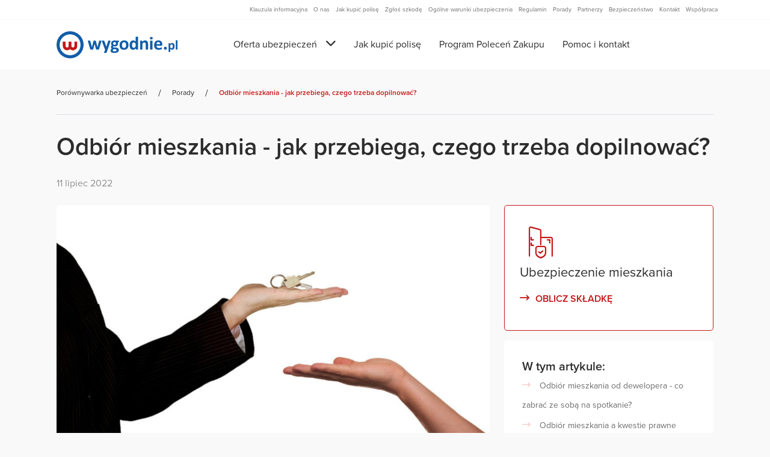

--- FILE ---
content_type: text/html; charset=UTF-8
request_url: https://wygodnie.pl/porady/odbior-mieszkania
body_size: 7303
content:
<!DOCTYPE html><html lang="pl"><head><meta charset="UTF-8"/><meta lang="pl"/><meta name="viewport" content="width=device-width, initial-scale=1.0"/><meta name="application-name" content="Wygodnie.pl"/><meta name="theme-color" content="#0263b0"><meta http-equiv="X-UA-Compatible" content="IE=edge"/><meta http-equiv="cache-control" content="no-cache"/><base href="https://wygodnie.pl"><meta name="description" content="Nadszedł ten czas, kiedy chciałbyś odebrać mieszkanie od dewelopera? Jak sprawdzić, czy wszystko zostało poprawnie wykonane? Omawiamy, czego trzeba dopilnować przed podpisaniem protokołu odbioru mieszkania i co należy zabrać ze sobą na spotkanie."/><meta property="og:description" content="Nadszedł ten czas, kiedy chciałbyś odebrać mieszkanie od dewelopera? Jak sprawdzić, czy wszystko zostało poprawnie wykonane? Omawiamy, czego trzeba dopilnować przed podpisaniem protokołu odbioru mieszkania i co należy zabrać ze sobą na spotkanie."/><title>Odbiór mieszkania - jak przebiega, czego trzeba dopilnować? | Porady ubezpieczeniowe 2026 | Wygodnie.pl</title><meta property="og:image" content="https://wygodnie.pl/img/porady/odbior-mieszkania.jpg" /><meta property="og:image:alt" content="Odbiór mieszkania - jak przebiega, czego trzeba dopilnować?" /><meta property="og:type" content="article" /><meta property="article:published_time" content="2022-07-11T00:00:00+02:00" /><meta property="article:author" content="Krystian Rolka" /><meta property="og:title" content="Odbiór mieszkania - jak przebiega, czego trzeba dopilnować?" /><meta property="og:description" content="Nadszedł ten czas, kiedy chciałbyś odebrać mieszkanie od dewelopera? Jak sprawdzić, czy wszystko zostało poprawnie wykonane? Omawiamy, czego trzeba dopilnować przed podpisaniem protokołu odbioru mieszkania i co należy zabrać ze sobą na spotkanie." /><link rel="canonical" href="https://wygodnie.pl/porady/odbior-mieszkania"/><link rel="icon" type="image/x-icon" href="/img/favicon.ico"/><link rel="dns-prefetch" href="https://www.googletagmanager.com"><link rel="dns-prefetch" href="https://connect.facebook.net"><link rel="dns-prefetch" href="https://cdn-cookieyes.com"><link rel="preload" href="/build/styles.4ea1e2b8.css" as="style"><link rel="preconnect" href="https://fonts.googleapis.com"><link rel="preconnect" href="https://fonts.gstatic.com" crossorigin><link rel="stylesheet" href="/build/styles.4ea1e2b8.css"/><link rel="stylesheet" href="/build/advices.b1a67383.css"><script type="application/ld+json"> { "@context": "https://schema.org", "@graph": [ { "@type": "BlogPosting", "headline": "Odbiór mieszkania - jak przebiega, czego trzeba dopilnować?", "description": "Nadszed\u0142\u0020ten\u0020czas,\u0020kiedy\u0020chcia\u0142by\u015B\u0020odebra\u0107\u0020mieszkanie\u0020od\u0020dewelopera\u003F\u0020Jak\u0020sprawdzi\u0107,\u0020czy\u0020wszystko\u0020zosta\u0142o\u0020poprawnie\u0020wykonane\u003F\u0020Omawiamy,\u0020czego\u0020trzeba\u0020dopilnowa\u0107\u0020przed\u0020podpisaniem\u0020protoko\u0142u\u0020odbioru\u0020mieszkania\u0020i\u0020co\u0020nale\u017Cy\u0020zabra\u0107\u0020ze\u0020sob\u0105\u0020na\u0020spotkanie.", "image": "https://wygodnie.pl/img/porady/odbior-mieszkania.jpg", "datePublished": "2022-07-11T00:00:00+02:00", "dateModified": "2022-07-11T00:00:00+02:00", "author": { "@type": "Person", "name": "Krystian Rolka", "description": "W\u0020bran\u017Cy\u0020ubezpiecze\u0144\u0020od\u00202018\u0020roku.\u0020Pracuje\u0020w\u0020dziale\u0020marketingu,\u0020gdzie\u0020zajmuje\u0020si\u0119\u0020m.\u0020in.\u0020contentem\u0020i\u0020marketingem\u0020internetowym.\u0020Prywatnie\u0020fanatyk\u0020dobrego\u0020kina\u0020i\u0020scenariuszy\u0020filmowych." , "image": "https://wygodnie.pl/img/porady/experts/krystian-rolka.png" }, "publisher": { "@type": "Organization", "name": "Wygodnie.pl", "url": "https://wygodnie.pl/", "logo": { "@type": "ImageObject", "url": "https://wygodnie.pl/img/logo.svg" } }, "mainEntityOfPage": { "@type": "WebPage", "@id": "https://wygodnie.pl/porady/odbior-mieszkania" }, "articleSection": "Porady ubezpieczeniowe", "inLanguage": "pl-PL" }, { "@type": "Organization", "@id": "https://wygodnie.pl/#organization", "name": "Wygodnie.pl", "url": "https://wygodnie.pl/", "logo": { "@type": "ImageObject", "url": "https://wygodnie.pl/img/logo.svg" }, "contactPoint": { "@type": "ContactPoint", "telephone": "+48 22 201 9001", "contactType": "customer service", "areaServed": "PL", "availableLanguage": "Polish" } }, { "@type": "BreadcrumbList", "itemListElement": [ { "@type": "ListItem", "position": 1, "name": "Strona główna", "item": "https://wygodnie.pl/" }, { "@type": "ListItem", "position": 2, "name": "Porady ubezpieczeniowe", "item": "https://wygodnie.pl/porady/" }, { "@type": "ListItem", "position": 3, "name": "Odbiór mieszkania - jak przebiega, czego trzeba dopilnować?", "item": "https://wygodnie.pl/porady/odbior-mieszkania" } ] } ] } </script><link href="https://fonts.googleapis.com/icon?family=Material+Icons" rel="stylesheet" media="print" onload="this.media='all'"><noscript><link href="https://fonts.googleapis.com/icon?family=Material+Icons" rel="stylesheet"></noscript><!-- Cookieyes banner --><script id="cookieyes" type="text/javascript" src="https://cdn-cookieyes.com/client_data/be415ea0114998c64c538e8b/script.js" defer></script><script type="application/ld+json"> { "@context": "http://schema.org", "@type": "Organization", "@id":"https://wygodnie.pl/", "url": "https://wygodnie.pl/", "logo": "https://wygodnie.pl/img/logo.svg", "name":"RESO Europa Service", "address":{ "@type":"PostalAddress", "streetAddress":"Ul. Innowacyjna 1", "addressLocality":"Suwałki", "addressRegion":"Podlaskie", "postalCode":"16-400", "addressCountry":"PL" }, "vatID": "PL5342320087", "location": { "@type":"Place", "geo":{ "@type":"GeoCoordinates", "latitude":37.3952149, "longitude":21.011405 } }, "telephone":"87 565 44 44", "email": "wygodnie@wygodnie.pl", "contactPoint": [{ "@type": "ContactPoint", "telephone": "+48 22 201 9001", "contactType": "customer service", "areaServed": "PL", "availableLanguage": "Polish" }], "image": "https://wygodnie.pl/img/wygodnie.jpg" } </script><script>(function (w, d, s, l, i) { w[l] = w[l] || []; w[l].push({'gtm.start': new Date().getTime(), event: 'gtm.js'}); var f = d.getElementsByTagName(s)[0], j = d.createElement(s), dl = l != 'dataLayer' ? '&l=' + l : ''; j.async = true; j.src = 'https://www.googletagmanager.com/gtm.js?id=' + i + dl; f.parentNode.insertBefore(j, f); })(window, document, 'script', 'dataLayer', 'GTM-MFTBL7');</script><!-- Google Tag Manager (noscript) --><noscript><iframe src="https://www.googletagmanager.com/ns.html?id=GTM-MFTBL7" height="0" width="0" style="display:none;visibility:hidden"></iframe></noscript><!-- End Google Tag Manager (noscript) --><!-- Meta Pixel Code --><script> !function (f, b, e, v, n, t, s) { if (f.fbq) return; n = f.fbq = function () { n.callMethod ? n.callMethod.apply(n, arguments) : n.queue.push(arguments) }; if (!f._fbq) f._fbq = n; n.push = n; n.loaded = !0; n.version = '2.0'; n.queue = []; t = b.createElement(e); t.async = !0; t.src = v; s = b.getElementsByTagName(e)[0]; s.parentNode.insertBefore(t, s) }(window, document, 'script', 'https://connect.facebook.net/en_US/fbevents.js'); fbq('init', '994139805394253'); fbq('track', 'PageView'); </script><noscript><img height="1" width="1" style="display:none" alt="facebook meta pixel" src="https://www.facebook.com/tr?id=994139805394253&ev=PageView&noscript=1" /></noscript><!-- End Meta Pixel Code --></head><body><div class="root-container"><div class="page-header"><div class="container" id="insuranceOffer"><div class="row"><div class="col-8 col-md-4 col-lg-3 main-navigation-logo"><a href="/" title="Porównywarka ubezpieczeń Wygodnie.pl"><img class="logo" src="/img/logo.svg" alt="Porównywarka ubezpieczeń Wygodnie.pl"/></a><div class="divider"></div><a class="button icon-button floating-contact-button" href="tel:+48222019001"><span class="glyphicon ins-glyphicon ins-glyphicon-phone"></span></a><button class="button icon-button menu-toggle-button" title="Oferta ubezpieczeń" @click.prevent="toggleExpandableContent"><i class="glyphicon ins-glyphicon ins-glyphicon-hamburger show" v-if="!expanded"></i><i class="glyphicon ins-glyphicon ins-glyphicon-clear hide" v-if="expanded"></i></button></div><div class="col-4 col-md-8 col-lg-9 main-navigation" :class="{ expanded: expanded }"><nav><ul class="nav-top-level"><li class="nav-item insurance-menu" :class="{ active: insuranceOfferOpened }"><a class="nav-link insurance-menu-link" href="#" title="Oferta ubezpieczeń" @click.prevent="toggleInsuranceOffer"><span>Oferta ubezpieczeń</span><i class="glyphicon ins-glyphicon ins-glyphicon-arrow-down down"></i><i class="glyphicon ins-glyphicon ins-glyphicon-arrow-up up"></i></a><div class="submenu"><div class="nav-item insurance-submenu"><div class="submenu-link-container" :class="{ active: individualOpened }"><a class="nav-link insurance-submenu-link" :class="{ active: individualOpened }" href="#" title="Klienci indywidualni" @click.prevent="selectIndividual"><span>Klienci indywidualni</span><i class="fa fa-chevron-right"></i></a><div class="insurance-submenu-items" v-if="individualOpened"><ul class="insurance-items "><li class="insurance-item"><a title="Kalkulator ubezpieczenia OC" href="/ubezpieczenie-oc"><span class="item-label">Auto</span><span class="glyphicon ins-glyphicon ins-glyphicon-oc"></span></a></li><li class="insurance-item"><a title="Kalkulator ubezpieczenia mieszkania" href="/ubezpieczenie-mieszkania"><span class="item-label">Mieszkanie</span><span class="glyphicon ins-glyphicon ins-glyphicon-mieszkanie"></span></a></li><li class="insurance-item"><a title="Kalkulator ubezpieczenia domu" href="/ubezpieczenie-domu"><span class="item-label">Dom</span><span class="glyphicon ins-glyphicon ins-glyphicon-dom"></span></a></li><li class="insurance-item"><a title="Kalkulator ubezpieczenia podróżnego" href="/ubezpieczenie-turystyczne"><span class="item-label">Podróże</span><span class="glyphicon ins-glyphicon ins-glyphicon-podroze"></span></a></li><li class="insurance-item"><a title="Kalkulator ubezpieczenia NNW Szkolne" href="/ubezpieczenie-szkolne"><span class="item-label">NNW Szkolne</span><span class="glyphicon ins-glyphicon ins-glyphicon-school"></span></a></li></ul></div></div></div><div></div><div class="insurance-submenu-content"><div class="insurance-submenu-items" v-if="individualOpened"><ul class="insurance-items "><li class="insurance-item"><a title="Kalkulator ubezpieczenia OC" href="/ubezpieczenie-oc"><span class="item-label">Auto</span><span class="glyphicon ins-glyphicon ins-glyphicon-oc"></span></a></li><li class="insurance-item"><a title="Kalkulator ubezpieczenia mieszkania" href="/ubezpieczenie-mieszkania"><span class="item-label">Mieszkanie</span><span class="glyphicon ins-glyphicon ins-glyphicon-mieszkanie"></span></a></li><li class="insurance-item"><a title="Kalkulator ubezpieczenia domu" href="/ubezpieczenie-domu"><span class="item-label">Dom</span><span class="glyphicon ins-glyphicon ins-glyphicon-dom"></span></a></li><li class="insurance-item"><a title="Kalkulator ubezpieczenia podróżnego" href="/ubezpieczenie-turystyczne"><span class="item-label">Podróże</span><span class="glyphicon ins-glyphicon ins-glyphicon-podroze"></span></a></li><li class="insurance-item"><a title="Kalkulator ubezpieczenia NNW Szkolne" href="/ubezpieczenie-szkolne"><span class="item-label">NNW Szkolne</span><span class="glyphicon ins-glyphicon ins-glyphicon-school"></span></a></li></ul></div></div></div></li><li class="nav-item"><a class="nav-link" href="/jak-kupic" title="Jak kupić polisę">Jak kupić polisę</a></li><li class="nav-item"><a class="nav-link" href="/program-polecen-zakupu" title="Program Poleceń Zakupu">Program Poleceń Zakupu</a></li><li class="nav-item"><a class="nav-link" href="/kontakt" title="Kontakt">Pomoc i kontakt</a></li></ul></nav></div></div></div></div><div class="body-container"><div class="container"><div class="breadcrumbs-container container"><nav aria-label="breadcrumb" role="navigation"><ol class="breadcrumb" itemscope itemtype="http://schema.org/BreadcrumbList"><li itemprop="itemListElement" itemscope itemtype="http://schema.org/ListItem" class="breadcrumb-item"><a href="/" title="Porównywarka ubezpieczeń" itemscope="" itemtype="http://schema.org/Thing" itemprop="item" name="Porównywarka ubezpieczeń" itemid="https://wygodnie.pl/"><h3 itemprop="name">Porównywarka ubezpieczeń</h3></a><meta itemprop="position" content="1"></li><li itemprop="itemListElement" itemscope itemtype="http://schema.org/ListItem" class="breadcrumb-item"><a itemscope itemtype="http://schema.org/Thing" itemprop="item" href="/porady" title="Porady" name="Porady" itemid="https://wygodnie.pl/porady"><h3 itemprop="name">Porady</h3></a><meta itemprop="position" content="2"></li><li itemprop="itemListElement" itemscope itemtype="http://schema.org/ListItem" class="breadcrumb-item active"><a href="/porady/odbior-mieszkania" title="Odbiór mieszkania - jak przebiega, czego trzeba dopilnować?" itemscope itemtype="http://schema.org/Thing" itemprop="item" name="Odbiór mieszkania - jak przebiega, czego trzeba dopilnować?" itemid="https://wygodnie.pl/porady/odbior-mieszkania"><h3 itemprop="name"> Odbiór mieszkania - jak przebiega, czego trzeba dopilnować?</h3></a><meta itemprop="position" content="3"></li></ol></nav></div><article class="advice" itemprop="blogPosts" itemscope itemtype="http://schema.org/BlogPosting"><div class="row"><div class="col-12"><h1 class="headline" itemprop="headline">Odbiór mieszkania - jak przebiega, czego trzeba dopilnować?</h1><time itemprop="datePublished" datetime="2022-07-11"> 11 lipiec 2022 </time></div><div class="col-12 col-md-8"><div class="advice-content"><div class="" itemprop="articleBody"><main itemprop="articleBody"><div class="img-container"><img src="/img/porady/odbior-mieszkania.jpg" alt="Odbiór mieszkania - jak przebiega, czego trzeba dopilnować?" title="Odbiór mieszkania - jak przebiega, czego trzeba dopilnować?" class="img-fluid lead-img"/></div><nav role="navigation" class="table-of-contents d-md-none expandable-content"><h3>W tym artykule</h3><button class="toggle-button"><i class="glyphicon ins-glyphicon ins-glyphicon-arrow-down"></i><i class="glyphicon ins-glyphicon ins-glyphicon-arrow-up"></i></button><ul><li><a href="/porady/odbior-mieszkania#advice_section_0" title="Odbi&oacute;r mieszkania od dewelopera - co zabrać ze sobą na spotkanie?">Odbi&oacute;r mieszkania od dewelopera - co zabrać ze sobą na spotkanie?</a></li><li><a href="/porady/odbior-mieszkania#advice_section_1" title="Odbi&oacute;r mieszkania a kwestie prawne">Odbi&oacute;r mieszkania a kwestie prawne</a></li><li><a href="/porady/odbior-mieszkania#advice_section_2" title="Na co zwr&oacute;cić uwagę przy odbiorze mieszkania?">Na co zwr&oacute;cić uwagę przy odbiorze mieszkania?</a></li><li><a href="/porady/odbior-mieszkania#advice_section_3" title="Ubezpieczenie mieszkania - por&oacute;wnywarka">Ubezpieczenie mieszkania - por&oacute;wnywarka</a></li></ul></nav><div class="my-3"><p><strong>Nadszedł ten czas, kiedy chciałbyś odebrać mieszkanie od dewelopera? Jak sprawdzić, czy wszystko zostało poprawnie wykonane? Omawiamy, czego trzeba dopilnować przed podpisaniem protokołu odbioru mieszkania i co należy zabrać ze sobą na spotkanie.</strong></p><h2 id="advice_section_0">Odbi&oacute;r mieszkania od dewelopera - co zabrać ze sobą na spotkanie?</h2><p>Kupno nowego mieszkania to poważna inwestycja, dlatego nie należy jej bagatelizować. Nigdy nie możemy mieć pewności, że wszystko zostało wykonane w należytym porządku, dlatego na odbi&oacute;r mieszkania powinniśmy zabrać ze sobą kilka rzeczy. Dobrze jest mieć przy sobie zawartą umowę z deweloperem wraz z załącznikami, takimi jak prospekt informacyjny, standard wykończenia oraz rzuty lokalu z wyznaczonymi wymiarami. Wtedy, w razie konieczności będziemy mogli powoływać się na umieszczone w umowie zapisy (gdyby niekt&oacute;re prace w lokalu nie zostały wykonane).</p><p>Przed przystąpieniem do odbioru technicznego mieszkania można skorzystać z pomocy specjalisty, kt&oacute;ry oceni faktyczny stan mieszkania oraz jego wykonanie. Za kilkaset złotych, fachowiec znajdzie dla nas wszelkie usterki i uchybienia, a to pomoże nam wyegzekwować od dewelopera możliwość ich naprawy. Jeżeli nie korzystamy z takich usług, dobrze zabrać ze sobą np. poziomnicę, kątownik, miernik elektryczny, miarkę, latarkę, czy aparat fotograficzny, kt&oacute;ry posłuży nam do dokumentacji wszelkiego rodzaju &bdquo;niedociągnięć&rdquo;.</p><h2 id="advice_section_1">Odbi&oacute;r mieszkania a kwestie prawne</h2><p>Na samym początku uzupełniamy protok&oacute;ł odbioru mieszkania. Zapisujemy w nim, jakie poprawki ma dla nas wykonać deweloper oraz gdzie znajdują się usterki. Wtedy ma on 14 dni na udzielenie nam odpowiedzi dot. zapisanych zastrzeżeń oraz 40 dni na usunięcie usterek.&nbsp;</p><p>Od 2011 roku obowiązuje ustawa deweloperska, kt&oacute;ra obliguje inwestora do wykonania odbioru technicznego mieszkania. Następuje on wtedy, gdy deweloper uzyska pozwolenie na użytkowanie budynku od Powiatowego Inspektoratu Nadzoru Budowlanego. Od 2013 roku każdy lokal mieszkalny powinien mieć dostęp do światłowod&oacute;w lub instalacji telewizyjnej &ndash; warto podpytać dewelopera, jak wygląda sytuacja w naszym mieszkaniu.</p><p>Gdy już uda się usunąć wszelkie usterki, przekazanie mieszkania wieńczy podpisanie aktu własności. Wtedy powinniśmy dostać od dewelopera także dokumentację powykonawczą mieszkania (np. gdzie są położone kable na ścianach), a także wszelkie karty gwarancyjne (np. piecyka gazowego, drzwi wejściowych). Podpisany protok&oacute;ł odbioru mieszkania nie oznacza, że to już zwalnia dewelopera z obowiązku wykonania napraw. Nie wszystkie usterki możemy zauważyć od razu, dlatego prawo rękojmy daje nam możliwość żądania od dewelopera wykonania napraw lub wypłacenia rekompensat przez 5 lat od momentu podpisania aktu własności.</p><h2 id="advice_section_2">Na co zwr&oacute;cić uwagę przy odbiorze mieszkania?</h2><p>Odbierając mieszkanie od dewelopera, przed podpisaniem aktu własności powinniśmy w protokole przekazania mieszkania spisać stan licznik&oacute;w na dzień jego oddania, aby nie płacić za korzystanie z prądu i wody, kiedy mieszkanie nie należało do nas. Na balkonie i tarasie sprawdzamy spadki wody. Tutaj bywa r&oacute;żnie, ale niekiedy sami musimy położyć płytki na balkonie czy tarasie (szczeg&oacute;ły znajdziemy w umowie).</p><p>Odbi&oacute;r techniczny mieszkania powinien nastąpić w ciągu dnia &ndash; wtedy wszystko jest widoczne. Na początek sprawdzamy, czy prawidłowo rozmieszczono ścianki działowe, czy zgadza się metraż mieszkania, rozmieszczenie gniazd elektrycznych i punkt&oacute;w świetlnych, przyłącza wodno-kanalizacyjne. Miernikiem sprawdzamy napięcie w gniazdkach. Rozsądne jest sprawdzenie obciążenia instalacji &ndash; jak się zachowa, jeżeli np. będzie włączona pralka i piekarnik.</p><p>Świecąc latarką pod kątem na ścianę możemy zerknąć, czy są wybrzuszenia na ścianach lub ewentualne pęknięcia. Ich akurat nie unikniemy, ponieważ proces osiadania się budynku trwa kilka lat, przez co pęknięcia mogą się pojawić już nawet po wykończeniu mieszkania i zamieszkaniu w nim. Poziomnicą sprawdzamy pion ścian i poziom posadzek, czy mają dylatacje. Przy odbiorze mieszkania ważne jest sprawdzenie wentylacji. W tym celu wystarczy zapalniczkę umieścić przy wlocie powietrza i zobaczyć, czy zasysa on powietrze z lokalu do ciągu kominowego.&nbsp;</p><p>Przy odbiorze technicznym mieszkania kątownikiem sprawdzamy narożniki proste i kąty w pomieszczeniach. Gdy mieszkamy na ostatnim piętrze, kluczowe jest sprawdzenie sufitu, czy nie ma na nim żadnych przeciek&oacute;w &ndash; bo wtedy konieczny jest remont dachu. Dobrze sprawdzić wyregulowanie okien i drzwi, czy odpowiednio się zamykają i są szczelne. Szczeg&oacute;lną uwagę trzeba zwr&oacute;cić na otarcia, zarysowania, czy obicia w lokalu. Konieczne będzie sprawdzenie grzejnik&oacute;w, czy odpowiednio grzeją i nie przeciekają. Jeżeli mamy instalację gazową, możemy sprawdzić to od razu. Warto przed spotkaniem poprosić dewelopera o umożliwienie sprawdzenia takiej instalacji lub dokumentację, kt&oacute;ra potwierdza działanie takich grzejnik&oacute;w.</p><h2 id="advice_section_3">Ubezpieczenie mieszkania - por&oacute;wnywarka</h2><p>Kiedy podpiszemy akt własności, wtedy na nas przechodzi odpowiedzialność finansowa za mieszkanie. Jeżeli wykonujemy remonty, czy wprowadzamy się już do mieszkania, warto pomyśleć o jego ochronie. Niezależnie od tego, czy są w mieszkaniu prowadzone remonty, czy nie, zawsze możemy wykupić <a title="Ubezpieczenie mieszkania por&oacute;wnywarka" href="https://wygodnie.pl/ubezpieczenie-mieszkania" target="_blank" rel="noopener">ubezpieczenie mieszkania. Por&oacute;wnywarka</a> pozwoli nam na sprawdzenie ofert kilku Ubezpieczycieli, a na etapie formularza możemy zaznaczyć jaki rodzaj ochrony nas interesuje (np. czy mieszkanie jest w remoncie, czy już nie). W razie pomocy zachęcamy do skorzystania z pomocy infolinii, kt&oacute;ra udzieli niezbędnych wskaz&oacute;wek, jak przejść przez proces zakupu.</p></div></main><section class="author"><div class="author-picture"><img src="/img/porady/experts/krystian-rolka.png" alt="Krystian Rolka"></div><div class="author-description"><h5 class="author-name">Krystian Rolka</h5><p class="author-text">W branży ubezpieczeń od 2018 roku. Pracuje w dziale marketingu, gdzie zajmuje się m. in. contentem i marketingem internetowym. Prywatnie fanatyk dobrego kina i scenariuszy filmowych.</p></div></section></div></div></div><div class="col-12 col-md-4 incontent-menu"><aside><div class="advice-insurance-links"><div class="advice-insurance-link"><span class="insurance-type-icon ins-glyphicon ins-glyphicon-mieszkanie"></span><span class="item-label">Ubezpieczenie mieszkania</span><a class="button link-button with-icon-left" title="Oblicz składkę Ubezpieczenie mieszkania" href="/ubezpieczenie-mieszkania/kalkulator"><span class="glyphicon ins-glyphicon ins-glyphicon-arrow"></span><span>OBLICZ SKŁADKĘ</span></a></div></div><nav role="navigation" class="table-of-contents d-none d-md-block my-3" aria-label="Spis treści artykułu"><h3>W tym artykule:</h3><ul><li><a href="/porady/odbior-mieszkania#advice_section_0" title="Odbi&oacute;r mieszkania od dewelopera - co zabrać ze sobą na spotkanie?">Odbi&oacute;r mieszkania od dewelopera - co zabrać ze sobą na spotkanie?</a></li><li><a href="/porady/odbior-mieszkania#advice_section_1" title="Odbi&oacute;r mieszkania a kwestie prawne">Odbi&oacute;r mieszkania a kwestie prawne</a></li><li><a href="/porady/odbior-mieszkania#advice_section_2" title="Na co zwr&oacute;cić uwagę przy odbiorze mieszkania?">Na co zwr&oacute;cić uwagę przy odbiorze mieszkania?</a></li><li><a href="/porady/odbior-mieszkania#advice_section_3" title="Ubezpieczenie mieszkania - por&oacute;wnywarka">Ubezpieczenie mieszkania - por&oacute;wnywarka</a></li></ul></nav></aside></div></div></article><section class="related-advices"><div class="row"><div class="col-12 col-md-8 my-2"><h2 class="more-advices">Może zainteresuje Cię również - powiązane porady:</h2><p><strong>Przeczytaj inne artykuły</strong> z naszego bloga ubezpieczeniowego i <em>dowiedz się więcej o polisach</em>:</p></div></div><div class="row"><div class="col-12 col-md-8 my-2"><div class="advice"><div class="tile advice-small-tile"><div class="advice-img-container"><a href="/porady/powodzie-i-katastrofy-dlaczego-ubezpieczenia-musza-byc-twoim-priorytetem-w-czasach-zmian-klimatu" title="Powodzie i katastrofy – dlaczego ubezpieczenia muszą być Twoim priorytetem w czasach zmian klimatu"><img class="advice-img" src="/img/porady/dom-pasywny.jpg" alt="Powodzie i katastrofy – dlaczego ubezpieczenia muszą być Twoim priorytetem w czasach zmian klimatu" title="Powodzie i katastrofy – dlaczego ubezpieczenia muszą być Twoim priorytetem w czasach zmian klimatu"></a></div><div class="advice-content"><p class="title"><a href="/porady/powodzie-i-katastrofy-dlaczego-ubezpieczenia-musza-byc-twoim-priorytetem-w-czasach-zmian-klimatu" title="Powodzie i katastrofy – dlaczego ubezpieczenia muszą być Twoim priorytetem w czasach zmian klimatu">Powodzie i katastrofy – dlaczego ubezpieczenia mus...</a></p><p class="continue-reading"><a class="button link-button with-icon-left" href="/porady/powodzie-i-katastrofy-dlaczego-ubezpieczenia-musza-byc-twoim-priorytetem-w-czasach-zmian-klimatu" title="Powodzie i katastrofy – dlaczego ubezpieczenia muszą być Twoim priorytetem w czasach zmian klimatu"><span class="glyphicon ins-glyphicon ins-glyphicon-arrow"></span><span>CZYTAJ DALEJ</span></a></p></div></div></div></div><div class="col-12 col-md-8 my-2"><div class="advice"><div class="tile advice-small-tile"><div class="advice-img-container"><a href="/porady/ubezpieczenie-szkolne-nnw-jak-sprawdzic-ochrone-i-wybrac-najlepsza-polise-dla-dziecka" title="Ubezpieczenie szkolne NNW – jak sprawdzić ochronę i wybrać najlepszą polisę dla dziecka?"><img class="advice-img" src="/img/porady/nnw szkolne.jpg" alt="Ubezpieczenie szkolne NNW – jak sprawdzić ochronę i wybrać najlepszą polisę dla dziecka?" title="Ubezpieczenie szkolne NNW – jak sprawdzić ochronę i wybrać najlepszą polisę dla dziecka?"></a></div><div class="advice-content"><p class="title"><a href="/porady/ubezpieczenie-szkolne-nnw-jak-sprawdzic-ochrone-i-wybrac-najlepsza-polise-dla-dziecka" title="Ubezpieczenie szkolne NNW – jak sprawdzić ochronę i wybrać najlepszą polisę dla dziecka?">Ubezpieczenie szkolne NNW – jak sprawdzić ochronę ...</a></p><p class="continue-reading"><a class="button link-button with-icon-left" href="/porady/ubezpieczenie-szkolne-nnw-jak-sprawdzic-ochrone-i-wybrac-najlepsza-polise-dla-dziecka" title="Ubezpieczenie szkolne NNW – jak sprawdzić ochronę i wybrać najlepszą polisę dla dziecka?"><span class="glyphicon ins-glyphicon ins-glyphicon-arrow"></span><span>CZYTAJ DALEJ</span></a></p></div></div></div></div><div class="col-12 col-md-8 my-2"><div class="advice"><div class="tile advice-small-tile"><div class="advice-img-container"><a href="/porady/mandaty-do-1500-za-hulajnoge" title="Mandaty do 1500 zł za hulajnogę elektryczną: aktualne przepisy i czy OC dla e-hulajnogi ma sens?"><img class="advice-img" src="/img/porady/hulajnoga.jpg" alt="Mandaty do 1500 zł za hulajnogę elektryczną: aktualne przepisy i czy OC dla e-hulajnogi ma sens?" title="Mandaty do 1500 zł za hulajnogę elektryczną: aktualne przepisy i czy OC dla e-hulajnogi ma sens?"></a></div><div class="advice-content"><p class="title"><a href="/porady/mandaty-do-1500-za-hulajnoge" title="Mandaty do 1500 zł za hulajnogę elektryczną: aktualne przepisy i czy OC dla e-hulajnogi ma sens?">Mandaty do 1500 zł za hulajnogę elektryczną: aktua...</a></p><p class="continue-reading"><a class="button link-button with-icon-left" href="/porady/mandaty-do-1500-za-hulajnoge" title="Mandaty do 1500 zł za hulajnogę elektryczną: aktualne przepisy i czy OC dla e-hulajnogi ma sens?"><span class="glyphicon ins-glyphicon ins-glyphicon-arrow"></span><span>CZYTAJ DALEJ</span></a></p></div></div></div></div></div></section></div></div><div class="footer-menu"><div class="container"><ul class="insurance-items "><li class="insurance-item"><a title="Kalkulator ubezpieczenia OC" href="/ubezpieczenie-oc"><span class="item-label">Auto</span><span class="glyphicon ins-glyphicon ins-glyphicon-oc"></span></a></li><li class="insurance-item"><a title="Kalkulator ubezpieczenia mieszkania" href="/ubezpieczenie-mieszkania"><span class="item-label">Mieszkanie</span><span class="glyphicon ins-glyphicon ins-glyphicon-mieszkanie"></span></a></li><li class="insurance-item"><a title="Kalkulator ubezpieczenia domu" href="/ubezpieczenie-domu"><span class="item-label">Dom</span><span class="glyphicon ins-glyphicon ins-glyphicon-dom"></span></a></li><li class="insurance-item"><a title="Kalkulator ubezpieczenia podróżnego" href="/ubezpieczenie-turystyczne"><span class="item-label">Podróże</span><span class="glyphicon ins-glyphicon ins-glyphicon-podroze"></span></a></li><li class="insurance-item"><a title="Kalkulator ubezpieczenia NNW Szkolne" href="/ubezpieczenie-szkolne"><span class="item-label">NNW Szkolne</span><span class="glyphicon ins-glyphicon ins-glyphicon-school"></span></a></li></ul></div></div><footer class="page-footer"><div class="container"><div class="row"><div class="col col-md-6 d-flex flex-column"><a href="/" title="Porównywarka ubezpieczeń Wygodnie.pl"><img class="logo" src="/img/logo.svg" alt="Porównywarka ubezpieczeń Wygodnie.pl"/></a><p>Ubezpieczenia prosto i wygodnie!</p></div><div class="col col-md-6"><div class="row footer-navigation"><div class="col col-md-4"><p class="title">Informacje ogólne</p><ul><li><a href="/o-nas">O nas</a></li><li><a href="/wspolpraca">Współpraca</a></li><li><a href="/kontakt">Kontakt</a></li></ul></div><div class="col col-md-4"><p class="title">Strefa Klienta</p><ul><li><a href="/jak-kupic">Jak kupić polisę</a></li><li><a href="/zglos-szkode">Zgłoś szkodę</a></li><li><a href="/owu">Ogólne warunki ubezpieczenia</a></li><li><a href="/partnerzy">Partnerzy</a></li><li><a href="/porady">Porady</a></li></ul></div><div class="col col-md-4"><p class="title">Dokumenty</p><ul><li><a href="/klauzula-rodo">Klauzula informacyjna</a></li><li><a href="/regulamin">Regulamin</a></li><li><a href="/bezpieczenstwo">Bezpieczeństwo</a></li></ul></div></div></div></div></div></footer><nav class="page-sites-navigation"><div class="container"><ul id="nav_menu" class="navbar-nav ml-auto"><li class="nav-item"><a class="nav-link" href="/klauzula-rodo" title="Klauzula informacyjna">Klauzula informacyjna</a></li><li class="nav-item"><a class="nav-link" href="/o-nas" title="O nas">O nas</a></li><li class="nav-item"><a class="nav-link" href="/jak-kupic" title="Jak kupić polisę">Jak kupić polisę</a></li><li class="nav-item"><a class="nav-link" href="/zglos-szkode" title="Zgłoś szkodę">Zgłoś szkodę</a></li><li class="nav-item"><a class="nav-link" href="/owu" title="Ogólne warunki ubezpieczenia"><span class="d-block d-md-none d-lg-block">Ogólne warunki ubezpieczenia</span><span class="d-none d-md-block d-lg-none">OWU</span></a></li><li class="nav-item"><a class="nav-link" href="/regulamin" title="Regulamin">Regulamin</a></li><li class="nav-item"><a class="nav-link" href="/porady" title="Porady">Porady</a></li><li class="nav-item"><a class="nav-link" href="/partnerzy" title="Partnerzy">Partnerzy</a></li><li class="nav-item"><a class="nav-link" href="/bezpieczenstwo" title="Bezpieczeństwo">Bezpieczeństwo</a></li><li class="nav-item"><a class="nav-link" href="/kontakt" title="Kontakt">Kontakt</a></li><li class="nav-item"><a class="nav-link" href="/wspolpraca" title="Współpraca">Współpraca</a></li></ul></div></nav></div><script src="/build/runtime.ddf4559f.js"></script><script src="/build/425.dbdf253d.js"></script><script src="/build/insuranceOfferApp.94cb59f3.js"></script><script src="/build/expandableContentApp.d98cf058.js"></script></body></html> 

--- FILE ---
content_type: text/css
request_url: https://wygodnie.pl/build/styles.4ea1e2b8.css
body_size: 9832
content:
/*!
 * Bootstrap Grid v5.3.8 (https://getbootstrap.com/)
 * Copyright 2011-2025 The Bootstrap Authors
 * Licensed under MIT (https://github.com/twbs/bootstrap/blob/main/LICENSE)
 */.container,.container-fluid,.container-lg,.container-md,.container-sm,.container-xl,.container-xxl{--bs-gutter-x:1.5rem;--bs-gutter-y:0;margin-left:auto;margin-right:auto;padding-left:calc(var(--bs-gutter-x)*.5);padding-right:calc(var(--bs-gutter-x)*.5);width:100%}@media(min-width:576px){.container,.container-sm{max-width:540px}}@media(min-width:768px){.container,.container-md,.container-sm{max-width:720px}}@media(min-width:992px){.container,.container-lg,.container-md,.container-sm{max-width:960px}}@media(min-width:1200px){.container,.container-lg,.container-md,.container-sm,.container-xl{max-width:1140px}}@media(min-width:1400px){.container,.container-lg,.container-md,.container-sm,.container-xl,.container-xxl{max-width:1320px}}:root{--bs-breakpoint-xs:0;--bs-breakpoint-sm:576px;--bs-breakpoint-md:768px;--bs-breakpoint-lg:992px;--bs-breakpoint-xl:1200px;--bs-breakpoint-xxl:1400px}.row{--bs-gutter-x:1.5rem;--bs-gutter-y:0;display:flex;flex-wrap:wrap;margin-left:calc(var(--bs-gutter-x)*-.5);margin-right:calc(var(--bs-gutter-x)*-.5);margin-top:calc(var(--bs-gutter-y)*-1)}.row>*{box-sizing:border-box;flex-shrink:0;margin-top:var(--bs-gutter-y);max-width:100%;padding-left:calc(var(--bs-gutter-x)*.5);padding-right:calc(var(--bs-gutter-x)*.5);width:100%}.col{flex:1 0 0}.row-cols-auto>*{flex:0 0 auto;width:auto}.row-cols-1>*{flex:0 0 auto;width:100%}.row-cols-2>*{flex:0 0 auto;width:50%}.row-cols-3>*{flex:0 0 auto;width:33.33333333%}.row-cols-4>*{flex:0 0 auto;width:25%}.row-cols-5>*{flex:0 0 auto;width:20%}.row-cols-6>*{flex:0 0 auto;width:16.66666667%}.col-auto{flex:0 0 auto;width:auto}.col-1{flex:0 0 auto;width:8.33333333%}.col-2{flex:0 0 auto;width:16.66666667%}.col-3{flex:0 0 auto;width:25%}.col-4{flex:0 0 auto;width:33.33333333%}.col-5{flex:0 0 auto;width:41.66666667%}.col-6{flex:0 0 auto;width:50%}.col-7{flex:0 0 auto;width:58.33333333%}.col-8{flex:0 0 auto;width:66.66666667%}.col-9{flex:0 0 auto;width:75%}.col-10{flex:0 0 auto;width:83.33333333%}.col-11{flex:0 0 auto;width:91.66666667%}.col-12{flex:0 0 auto;width:100%}.offset-1{margin-left:8.33333333%}.offset-2{margin-left:16.66666667%}.offset-3{margin-left:25%}.offset-4{margin-left:33.33333333%}.offset-5{margin-left:41.66666667%}.offset-6{margin-left:50%}.offset-7{margin-left:58.33333333%}.offset-8{margin-left:66.66666667%}.offset-9{margin-left:75%}.offset-10{margin-left:83.33333333%}.offset-11{margin-left:91.66666667%}.g-0,.gx-0{--bs-gutter-x:0}.g-0,.gy-0{--bs-gutter-y:0}.g-1,.gx-1{--bs-gutter-x:0.25rem}.g-1,.gy-1{--bs-gutter-y:0.25rem}.g-2,.gx-2{--bs-gutter-x:0.5rem}.g-2,.gy-2{--bs-gutter-y:0.5rem}.g-3,.gx-3{--bs-gutter-x:1rem}.g-3,.gy-3{--bs-gutter-y:1rem}.g-4,.gx-4{--bs-gutter-x:1.5rem}.g-4,.gy-4{--bs-gutter-y:1.5rem}.g-5,.gx-5{--bs-gutter-x:3rem}.g-5,.gy-5{--bs-gutter-y:3rem}@media(min-width:576px){.col-sm{flex:1 0 0}.row-cols-sm-auto>*{flex:0 0 auto;width:auto}.row-cols-sm-1>*{flex:0 0 auto;width:100%}.row-cols-sm-2>*{flex:0 0 auto;width:50%}.row-cols-sm-3>*{flex:0 0 auto;width:33.33333333%}.row-cols-sm-4>*{flex:0 0 auto;width:25%}.row-cols-sm-5>*{flex:0 0 auto;width:20%}.row-cols-sm-6>*{flex:0 0 auto;width:16.66666667%}.col-sm-auto{flex:0 0 auto;width:auto}.col-sm-1{flex:0 0 auto;width:8.33333333%}.col-sm-2{flex:0 0 auto;width:16.66666667%}.col-sm-3{flex:0 0 auto;width:25%}.col-sm-4{flex:0 0 auto;width:33.33333333%}.col-sm-5{flex:0 0 auto;width:41.66666667%}.col-sm-6{flex:0 0 auto;width:50%}.col-sm-7{flex:0 0 auto;width:58.33333333%}.col-sm-8{flex:0 0 auto;width:66.66666667%}.col-sm-9{flex:0 0 auto;width:75%}.col-sm-10{flex:0 0 auto;width:83.33333333%}.col-sm-11{flex:0 0 auto;width:91.66666667%}.col-sm-12{flex:0 0 auto;width:100%}.offset-sm-0{margin-left:0}.offset-sm-1{margin-left:8.33333333%}.offset-sm-2{margin-left:16.66666667%}.offset-sm-3{margin-left:25%}.offset-sm-4{margin-left:33.33333333%}.offset-sm-5{margin-left:41.66666667%}.offset-sm-6{margin-left:50%}.offset-sm-7{margin-left:58.33333333%}.offset-sm-8{margin-left:66.66666667%}.offset-sm-9{margin-left:75%}.offset-sm-10{margin-left:83.33333333%}.offset-sm-11{margin-left:91.66666667%}.g-sm-0,.gx-sm-0{--bs-gutter-x:0}.g-sm-0,.gy-sm-0{--bs-gutter-y:0}.g-sm-1,.gx-sm-1{--bs-gutter-x:0.25rem}.g-sm-1,.gy-sm-1{--bs-gutter-y:0.25rem}.g-sm-2,.gx-sm-2{--bs-gutter-x:0.5rem}.g-sm-2,.gy-sm-2{--bs-gutter-y:0.5rem}.g-sm-3,.gx-sm-3{--bs-gutter-x:1rem}.g-sm-3,.gy-sm-3{--bs-gutter-y:1rem}.g-sm-4,.gx-sm-4{--bs-gutter-x:1.5rem}.g-sm-4,.gy-sm-4{--bs-gutter-y:1.5rem}.g-sm-5,.gx-sm-5{--bs-gutter-x:3rem}.g-sm-5,.gy-sm-5{--bs-gutter-y:3rem}}@media(min-width:768px){.col-md{flex:1 0 0}.row-cols-md-auto>*{flex:0 0 auto;width:auto}.row-cols-md-1>*{flex:0 0 auto;width:100%}.row-cols-md-2>*{flex:0 0 auto;width:50%}.row-cols-md-3>*{flex:0 0 auto;width:33.33333333%}.row-cols-md-4>*{flex:0 0 auto;width:25%}.row-cols-md-5>*{flex:0 0 auto;width:20%}.row-cols-md-6>*{flex:0 0 auto;width:16.66666667%}.col-md-auto{flex:0 0 auto;width:auto}.col-md-1{flex:0 0 auto;width:8.33333333%}.col-md-2{flex:0 0 auto;width:16.66666667%}.col-md-3{flex:0 0 auto;width:25%}.col-md-4{flex:0 0 auto;width:33.33333333%}.col-md-5{flex:0 0 auto;width:41.66666667%}.col-md-6{flex:0 0 auto;width:50%}.col-md-7{flex:0 0 auto;width:58.33333333%}.col-md-8{flex:0 0 auto;width:66.66666667%}.col-md-9{flex:0 0 auto;width:75%}.col-md-10{flex:0 0 auto;width:83.33333333%}.col-md-11{flex:0 0 auto;width:91.66666667%}.col-md-12{flex:0 0 auto;width:100%}.offset-md-0{margin-left:0}.offset-md-1{margin-left:8.33333333%}.offset-md-2{margin-left:16.66666667%}.offset-md-3{margin-left:25%}.offset-md-4{margin-left:33.33333333%}.offset-md-5{margin-left:41.66666667%}.offset-md-6{margin-left:50%}.offset-md-7{margin-left:58.33333333%}.offset-md-8{margin-left:66.66666667%}.offset-md-9{margin-left:75%}.offset-md-10{margin-left:83.33333333%}.offset-md-11{margin-left:91.66666667%}.g-md-0,.gx-md-0{--bs-gutter-x:0}.g-md-0,.gy-md-0{--bs-gutter-y:0}.g-md-1,.gx-md-1{--bs-gutter-x:0.25rem}.g-md-1,.gy-md-1{--bs-gutter-y:0.25rem}.g-md-2,.gx-md-2{--bs-gutter-x:0.5rem}.g-md-2,.gy-md-2{--bs-gutter-y:0.5rem}.g-md-3,.gx-md-3{--bs-gutter-x:1rem}.g-md-3,.gy-md-3{--bs-gutter-y:1rem}.g-md-4,.gx-md-4{--bs-gutter-x:1.5rem}.g-md-4,.gy-md-4{--bs-gutter-y:1.5rem}.g-md-5,.gx-md-5{--bs-gutter-x:3rem}.g-md-5,.gy-md-5{--bs-gutter-y:3rem}}@media(min-width:992px){.col-lg{flex:1 0 0}.row-cols-lg-auto>*{flex:0 0 auto;width:auto}.row-cols-lg-1>*{flex:0 0 auto;width:100%}.row-cols-lg-2>*{flex:0 0 auto;width:50%}.row-cols-lg-3>*{flex:0 0 auto;width:33.33333333%}.row-cols-lg-4>*{flex:0 0 auto;width:25%}.row-cols-lg-5>*{flex:0 0 auto;width:20%}.row-cols-lg-6>*{flex:0 0 auto;width:16.66666667%}.col-lg-auto{flex:0 0 auto;width:auto}.col-lg-1{flex:0 0 auto;width:8.33333333%}.col-lg-2{flex:0 0 auto;width:16.66666667%}.col-lg-3{flex:0 0 auto;width:25%}.col-lg-4{flex:0 0 auto;width:33.33333333%}.col-lg-5{flex:0 0 auto;width:41.66666667%}.col-lg-6{flex:0 0 auto;width:50%}.col-lg-7{flex:0 0 auto;width:58.33333333%}.col-lg-8{flex:0 0 auto;width:66.66666667%}.col-lg-9{flex:0 0 auto;width:75%}.col-lg-10{flex:0 0 auto;width:83.33333333%}.col-lg-11{flex:0 0 auto;width:91.66666667%}.col-lg-12{flex:0 0 auto;width:100%}.offset-lg-0{margin-left:0}.offset-lg-1{margin-left:8.33333333%}.offset-lg-2{margin-left:16.66666667%}.offset-lg-3{margin-left:25%}.offset-lg-4{margin-left:33.33333333%}.offset-lg-5{margin-left:41.66666667%}.offset-lg-6{margin-left:50%}.offset-lg-7{margin-left:58.33333333%}.offset-lg-8{margin-left:66.66666667%}.offset-lg-9{margin-left:75%}.offset-lg-10{margin-left:83.33333333%}.offset-lg-11{margin-left:91.66666667%}.g-lg-0,.gx-lg-0{--bs-gutter-x:0}.g-lg-0,.gy-lg-0{--bs-gutter-y:0}.g-lg-1,.gx-lg-1{--bs-gutter-x:0.25rem}.g-lg-1,.gy-lg-1{--bs-gutter-y:0.25rem}.g-lg-2,.gx-lg-2{--bs-gutter-x:0.5rem}.g-lg-2,.gy-lg-2{--bs-gutter-y:0.5rem}.g-lg-3,.gx-lg-3{--bs-gutter-x:1rem}.g-lg-3,.gy-lg-3{--bs-gutter-y:1rem}.g-lg-4,.gx-lg-4{--bs-gutter-x:1.5rem}.g-lg-4,.gy-lg-4{--bs-gutter-y:1.5rem}.g-lg-5,.gx-lg-5{--bs-gutter-x:3rem}.g-lg-5,.gy-lg-5{--bs-gutter-y:3rem}}@media(min-width:1200px){.col-xl{flex:1 0 0}.row-cols-xl-auto>*{flex:0 0 auto;width:auto}.row-cols-xl-1>*{flex:0 0 auto;width:100%}.row-cols-xl-2>*{flex:0 0 auto;width:50%}.row-cols-xl-3>*{flex:0 0 auto;width:33.33333333%}.row-cols-xl-4>*{flex:0 0 auto;width:25%}.row-cols-xl-5>*{flex:0 0 auto;width:20%}.row-cols-xl-6>*{flex:0 0 auto;width:16.66666667%}.col-xl-auto{flex:0 0 auto;width:auto}.col-xl-1{flex:0 0 auto;width:8.33333333%}.col-xl-2{flex:0 0 auto;width:16.66666667%}.col-xl-3{flex:0 0 auto;width:25%}.col-xl-4{flex:0 0 auto;width:33.33333333%}.col-xl-5{flex:0 0 auto;width:41.66666667%}.col-xl-6{flex:0 0 auto;width:50%}.col-xl-7{flex:0 0 auto;width:58.33333333%}.col-xl-8{flex:0 0 auto;width:66.66666667%}.col-xl-9{flex:0 0 auto;width:75%}.col-xl-10{flex:0 0 auto;width:83.33333333%}.col-xl-11{flex:0 0 auto;width:91.66666667%}.col-xl-12{flex:0 0 auto;width:100%}.offset-xl-0{margin-left:0}.offset-xl-1{margin-left:8.33333333%}.offset-xl-2{margin-left:16.66666667%}.offset-xl-3{margin-left:25%}.offset-xl-4{margin-left:33.33333333%}.offset-xl-5{margin-left:41.66666667%}.offset-xl-6{margin-left:50%}.offset-xl-7{margin-left:58.33333333%}.offset-xl-8{margin-left:66.66666667%}.offset-xl-9{margin-left:75%}.offset-xl-10{margin-left:83.33333333%}.offset-xl-11{margin-left:91.66666667%}.g-xl-0,.gx-xl-0{--bs-gutter-x:0}.g-xl-0,.gy-xl-0{--bs-gutter-y:0}.g-xl-1,.gx-xl-1{--bs-gutter-x:0.25rem}.g-xl-1,.gy-xl-1{--bs-gutter-y:0.25rem}.g-xl-2,.gx-xl-2{--bs-gutter-x:0.5rem}.g-xl-2,.gy-xl-2{--bs-gutter-y:0.5rem}.g-xl-3,.gx-xl-3{--bs-gutter-x:1rem}.g-xl-3,.gy-xl-3{--bs-gutter-y:1rem}.g-xl-4,.gx-xl-4{--bs-gutter-x:1.5rem}.g-xl-4,.gy-xl-4{--bs-gutter-y:1.5rem}.g-xl-5,.gx-xl-5{--bs-gutter-x:3rem}.g-xl-5,.gy-xl-5{--bs-gutter-y:3rem}}@media(min-width:1400px){.col-xxl{flex:1 0 0}.row-cols-xxl-auto>*{flex:0 0 auto;width:auto}.row-cols-xxl-1>*{flex:0 0 auto;width:100%}.row-cols-xxl-2>*{flex:0 0 auto;width:50%}.row-cols-xxl-3>*{flex:0 0 auto;width:33.33333333%}.row-cols-xxl-4>*{flex:0 0 auto;width:25%}.row-cols-xxl-5>*{flex:0 0 auto;width:20%}.row-cols-xxl-6>*{flex:0 0 auto;width:16.66666667%}.col-xxl-auto{flex:0 0 auto;width:auto}.col-xxl-1{flex:0 0 auto;width:8.33333333%}.col-xxl-2{flex:0 0 auto;width:16.66666667%}.col-xxl-3{flex:0 0 auto;width:25%}.col-xxl-4{flex:0 0 auto;width:33.33333333%}.col-xxl-5{flex:0 0 auto;width:41.66666667%}.col-xxl-6{flex:0 0 auto;width:50%}.col-xxl-7{flex:0 0 auto;width:58.33333333%}.col-xxl-8{flex:0 0 auto;width:66.66666667%}.col-xxl-9{flex:0 0 auto;width:75%}.col-xxl-10{flex:0 0 auto;width:83.33333333%}.col-xxl-11{flex:0 0 auto;width:91.66666667%}.col-xxl-12{flex:0 0 auto;width:100%}.offset-xxl-0{margin-left:0}.offset-xxl-1{margin-left:8.33333333%}.offset-xxl-2{margin-left:16.66666667%}.offset-xxl-3{margin-left:25%}.offset-xxl-4{margin-left:33.33333333%}.offset-xxl-5{margin-left:41.66666667%}.offset-xxl-6{margin-left:50%}.offset-xxl-7{margin-left:58.33333333%}.offset-xxl-8{margin-left:66.66666667%}.offset-xxl-9{margin-left:75%}.offset-xxl-10{margin-left:83.33333333%}.offset-xxl-11{margin-left:91.66666667%}.g-xxl-0,.gx-xxl-0{--bs-gutter-x:0}.g-xxl-0,.gy-xxl-0{--bs-gutter-y:0}.g-xxl-1,.gx-xxl-1{--bs-gutter-x:0.25rem}.g-xxl-1,.gy-xxl-1{--bs-gutter-y:0.25rem}.g-xxl-2,.gx-xxl-2{--bs-gutter-x:0.5rem}.g-xxl-2,.gy-xxl-2{--bs-gutter-y:0.5rem}.g-xxl-3,.gx-xxl-3{--bs-gutter-x:1rem}.g-xxl-3,.gy-xxl-3{--bs-gutter-y:1rem}.g-xxl-4,.gx-xxl-4{--bs-gutter-x:1.5rem}.g-xxl-4,.gy-xxl-4{--bs-gutter-y:1.5rem}.g-xxl-5,.gx-xxl-5{--bs-gutter-x:3rem}.g-xxl-5,.gy-xxl-5{--bs-gutter-y:3rem}}.d-inline{display:inline!important}.d-inline-block{display:inline-block!important}.d-block{display:block!important}.d-grid{display:grid!important}.d-inline-grid{display:inline-grid!important}.d-table{display:table!important}.d-table-row{display:table-row!important}.d-table-cell{display:table-cell!important}.d-flex{display:flex!important}.d-inline-flex{display:inline-flex!important}.d-none{display:none!important}.flex-fill{flex:1 1 auto!important}.flex-row{flex-direction:row!important}.flex-column{flex-direction:column!important}.flex-row-reverse{flex-direction:row-reverse!important}.flex-column-reverse{flex-direction:column-reverse!important}.flex-grow-0{flex-grow:0!important}.flex-grow-1{flex-grow:1!important}.flex-shrink-0{flex-shrink:0!important}.flex-shrink-1{flex-shrink:1!important}.flex-wrap{flex-wrap:wrap!important}.flex-nowrap{flex-wrap:nowrap!important}.flex-wrap-reverse{flex-wrap:wrap-reverse!important}.justify-content-start{justify-content:flex-start!important}.justify-content-end{justify-content:flex-end!important}.justify-content-center{justify-content:center!important}.justify-content-between{justify-content:space-between!important}.justify-content-around{justify-content:space-around!important}.justify-content-evenly{justify-content:space-evenly!important}.align-items-start{align-items:flex-start!important}.align-items-end{align-items:flex-end!important}.align-items-center{align-items:center!important}.align-items-baseline{align-items:baseline!important}.align-items-stretch{align-items:stretch!important}.align-content-start{align-content:flex-start!important}.align-content-end{align-content:flex-end!important}.align-content-center{align-content:center!important}.align-content-between{align-content:space-between!important}.align-content-around{align-content:space-around!important}.align-content-stretch{align-content:stretch!important}.align-self-auto{align-self:auto!important}.align-self-start{align-self:flex-start!important}.align-self-end{align-self:flex-end!important}.align-self-center{align-self:center!important}.align-self-baseline{align-self:baseline!important}.align-self-stretch{align-self:stretch!important}.order-first{order:-1!important}.order-0{order:0!important}.order-1{order:1!important}.order-2{order:2!important}.order-3{order:3!important}.order-4{order:4!important}.order-5{order:5!important}.order-last{order:6!important}.m-0{margin:0!important}.m-1{margin:.25rem!important}.m-2{margin:.5rem!important}.m-3{margin:1rem!important}.m-4{margin:1.5rem!important}.m-5{margin:3rem!important}.m-auto{margin:auto!important}.mx-0{margin-left:0!important;margin-right:0!important}.mx-1{margin-left:.25rem!important;margin-right:.25rem!important}.mx-2{margin-left:.5rem!important;margin-right:.5rem!important}.mx-3{margin-left:1rem!important;margin-right:1rem!important}.mx-4{margin-left:1.5rem!important;margin-right:1.5rem!important}.mx-5{margin-left:3rem!important;margin-right:3rem!important}.mx-auto{margin-left:auto!important;margin-right:auto!important}.my-0{margin-bottom:0!important;margin-top:0!important}.my-1{margin-bottom:.25rem!important;margin-top:.25rem!important}.my-2{margin-bottom:.5rem!important;margin-top:.5rem!important}.my-3{margin-bottom:1rem!important;margin-top:1rem!important}.my-4{margin-bottom:1.5rem!important;margin-top:1.5rem!important}.my-5{margin-bottom:3rem!important;margin-top:3rem!important}.my-auto{margin-bottom:auto!important;margin-top:auto!important}.mt-0{margin-top:0!important}.mt-1{margin-top:.25rem!important}.mt-2{margin-top:.5rem!important}.mt-3{margin-top:1rem!important}.mt-4{margin-top:1.5rem!important}.mt-5{margin-top:3rem!important}.mt-auto{margin-top:auto!important}.me-0{margin-right:0!important}.me-1{margin-right:.25rem!important}.me-2{margin-right:.5rem!important}.me-3{margin-right:1rem!important}.me-4{margin-right:1.5rem!important}.me-5{margin-right:3rem!important}.me-auto{margin-right:auto!important}.mb-0{margin-bottom:0!important}.mb-1{margin-bottom:.25rem!important}.mb-2{margin-bottom:.5rem!important}.mb-3{margin-bottom:1rem!important}.mb-4{margin-bottom:1.5rem!important}.mb-5{margin-bottom:3rem!important}.mb-auto{margin-bottom:auto!important}.ms-0{margin-left:0!important}.ms-1{margin-left:.25rem!important}.ms-2{margin-left:.5rem!important}.ms-3{margin-left:1rem!important}.ms-4{margin-left:1.5rem!important}.ms-5{margin-left:3rem!important}.ms-auto{margin-left:auto!important}.p-0{padding:0!important}.p-1{padding:.25rem!important}.p-2{padding:.5rem!important}.p-3{padding:1rem!important}.p-4{padding:1.5rem!important}.p-5{padding:3rem!important}.px-0{padding-left:0!important;padding-right:0!important}.px-1{padding-left:.25rem!important;padding-right:.25rem!important}.px-2{padding-left:.5rem!important;padding-right:.5rem!important}.px-3{padding-left:1rem!important;padding-right:1rem!important}.px-4{padding-left:1.5rem!important;padding-right:1.5rem!important}.px-5{padding-left:3rem!important;padding-right:3rem!important}.py-0{padding-bottom:0!important;padding-top:0!important}.py-1{padding-bottom:.25rem!important;padding-top:.25rem!important}.py-2{padding-bottom:.5rem!important;padding-top:.5rem!important}.py-3{padding-bottom:1rem!important;padding-top:1rem!important}.py-4{padding-bottom:1.5rem!important;padding-top:1.5rem!important}.py-5{padding-bottom:3rem!important;padding-top:3rem!important}.pt-0{padding-top:0!important}.pt-1{padding-top:.25rem!important}.pt-2{padding-top:.5rem!important}.pt-3{padding-top:1rem!important}.pt-4{padding-top:1.5rem!important}.pt-5{padding-top:3rem!important}.pe-0{padding-right:0!important}.pe-1{padding-right:.25rem!important}.pe-2{padding-right:.5rem!important}.pe-3{padding-right:1rem!important}.pe-4{padding-right:1.5rem!important}.pe-5{padding-right:3rem!important}.pb-0{padding-bottom:0!important}.pb-1{padding-bottom:.25rem!important}.pb-2{padding-bottom:.5rem!important}.pb-3{padding-bottom:1rem!important}.pb-4{padding-bottom:1.5rem!important}.pb-5{padding-bottom:3rem!important}.ps-0{padding-left:0!important}.ps-1{padding-left:.25rem!important}.ps-2{padding-left:.5rem!important}.ps-3{padding-left:1rem!important}.ps-4{padding-left:1.5rem!important}.ps-5{padding-left:3rem!important}@media(min-width:576px){.d-sm-inline{display:inline!important}.d-sm-inline-block{display:inline-block!important}.d-sm-block{display:block!important}.d-sm-grid{display:grid!important}.d-sm-inline-grid{display:inline-grid!important}.d-sm-table{display:table!important}.d-sm-table-row{display:table-row!important}.d-sm-table-cell{display:table-cell!important}.d-sm-flex{display:flex!important}.d-sm-inline-flex{display:inline-flex!important}.d-sm-none{display:none!important}.flex-sm-fill{flex:1 1 auto!important}.flex-sm-row{flex-direction:row!important}.flex-sm-column{flex-direction:column!important}.flex-sm-row-reverse{flex-direction:row-reverse!important}.flex-sm-column-reverse{flex-direction:column-reverse!important}.flex-sm-grow-0{flex-grow:0!important}.flex-sm-grow-1{flex-grow:1!important}.flex-sm-shrink-0{flex-shrink:0!important}.flex-sm-shrink-1{flex-shrink:1!important}.flex-sm-wrap{flex-wrap:wrap!important}.flex-sm-nowrap{flex-wrap:nowrap!important}.flex-sm-wrap-reverse{flex-wrap:wrap-reverse!important}.justify-content-sm-start{justify-content:flex-start!important}.justify-content-sm-end{justify-content:flex-end!important}.justify-content-sm-center{justify-content:center!important}.justify-content-sm-between{justify-content:space-between!important}.justify-content-sm-around{justify-content:space-around!important}.justify-content-sm-evenly{justify-content:space-evenly!important}.align-items-sm-start{align-items:flex-start!important}.align-items-sm-end{align-items:flex-end!important}.align-items-sm-center{align-items:center!important}.align-items-sm-baseline{align-items:baseline!important}.align-items-sm-stretch{align-items:stretch!important}.align-content-sm-start{align-content:flex-start!important}.align-content-sm-end{align-content:flex-end!important}.align-content-sm-center{align-content:center!important}.align-content-sm-between{align-content:space-between!important}.align-content-sm-around{align-content:space-around!important}.align-content-sm-stretch{align-content:stretch!important}.align-self-sm-auto{align-self:auto!important}.align-self-sm-start{align-self:flex-start!important}.align-self-sm-end{align-self:flex-end!important}.align-self-sm-center{align-self:center!important}.align-self-sm-baseline{align-self:baseline!important}.align-self-sm-stretch{align-self:stretch!important}.order-sm-first{order:-1!important}.order-sm-0{order:0!important}.order-sm-1{order:1!important}.order-sm-2{order:2!important}.order-sm-3{order:3!important}.order-sm-4{order:4!important}.order-sm-5{order:5!important}.order-sm-last{order:6!important}.m-sm-0{margin:0!important}.m-sm-1{margin:.25rem!important}.m-sm-2{margin:.5rem!important}.m-sm-3{margin:1rem!important}.m-sm-4{margin:1.5rem!important}.m-sm-5{margin:3rem!important}.m-sm-auto{margin:auto!important}.mx-sm-0{margin-left:0!important;margin-right:0!important}.mx-sm-1{margin-left:.25rem!important;margin-right:.25rem!important}.mx-sm-2{margin-left:.5rem!important;margin-right:.5rem!important}.mx-sm-3{margin-left:1rem!important;margin-right:1rem!important}.mx-sm-4{margin-left:1.5rem!important;margin-right:1.5rem!important}.mx-sm-5{margin-left:3rem!important;margin-right:3rem!important}.mx-sm-auto{margin-left:auto!important;margin-right:auto!important}.my-sm-0{margin-bottom:0!important;margin-top:0!important}.my-sm-1{margin-bottom:.25rem!important;margin-top:.25rem!important}.my-sm-2{margin-bottom:.5rem!important;margin-top:.5rem!important}.my-sm-3{margin-bottom:1rem!important;margin-top:1rem!important}.my-sm-4{margin-bottom:1.5rem!important;margin-top:1.5rem!important}.my-sm-5{margin-bottom:3rem!important;margin-top:3rem!important}.my-sm-auto{margin-bottom:auto!important;margin-top:auto!important}.mt-sm-0{margin-top:0!important}.mt-sm-1{margin-top:.25rem!important}.mt-sm-2{margin-top:.5rem!important}.mt-sm-3{margin-top:1rem!important}.mt-sm-4{margin-top:1.5rem!important}.mt-sm-5{margin-top:3rem!important}.mt-sm-auto{margin-top:auto!important}.me-sm-0{margin-right:0!important}.me-sm-1{margin-right:.25rem!important}.me-sm-2{margin-right:.5rem!important}.me-sm-3{margin-right:1rem!important}.me-sm-4{margin-right:1.5rem!important}.me-sm-5{margin-right:3rem!important}.me-sm-auto{margin-right:auto!important}.mb-sm-0{margin-bottom:0!important}.mb-sm-1{margin-bottom:.25rem!important}.mb-sm-2{margin-bottom:.5rem!important}.mb-sm-3{margin-bottom:1rem!important}.mb-sm-4{margin-bottom:1.5rem!important}.mb-sm-5{margin-bottom:3rem!important}.mb-sm-auto{margin-bottom:auto!important}.ms-sm-0{margin-left:0!important}.ms-sm-1{margin-left:.25rem!important}.ms-sm-2{margin-left:.5rem!important}.ms-sm-3{margin-left:1rem!important}.ms-sm-4{margin-left:1.5rem!important}.ms-sm-5{margin-left:3rem!important}.ms-sm-auto{margin-left:auto!important}.p-sm-0{padding:0!important}.p-sm-1{padding:.25rem!important}.p-sm-2{padding:.5rem!important}.p-sm-3{padding:1rem!important}.p-sm-4{padding:1.5rem!important}.p-sm-5{padding:3rem!important}.px-sm-0{padding-left:0!important;padding-right:0!important}.px-sm-1{padding-left:.25rem!important;padding-right:.25rem!important}.px-sm-2{padding-left:.5rem!important;padding-right:.5rem!important}.px-sm-3{padding-left:1rem!important;padding-right:1rem!important}.px-sm-4{padding-left:1.5rem!important;padding-right:1.5rem!important}.px-sm-5{padding-left:3rem!important;padding-right:3rem!important}.py-sm-0{padding-bottom:0!important;padding-top:0!important}.py-sm-1{padding-bottom:.25rem!important;padding-top:.25rem!important}.py-sm-2{padding-bottom:.5rem!important;padding-top:.5rem!important}.py-sm-3{padding-bottom:1rem!important;padding-top:1rem!important}.py-sm-4{padding-bottom:1.5rem!important;padding-top:1.5rem!important}.py-sm-5{padding-bottom:3rem!important;padding-top:3rem!important}.pt-sm-0{padding-top:0!important}.pt-sm-1{padding-top:.25rem!important}.pt-sm-2{padding-top:.5rem!important}.pt-sm-3{padding-top:1rem!important}.pt-sm-4{padding-top:1.5rem!important}.pt-sm-5{padding-top:3rem!important}.pe-sm-0{padding-right:0!important}.pe-sm-1{padding-right:.25rem!important}.pe-sm-2{padding-right:.5rem!important}.pe-sm-3{padding-right:1rem!important}.pe-sm-4{padding-right:1.5rem!important}.pe-sm-5{padding-right:3rem!important}.pb-sm-0{padding-bottom:0!important}.pb-sm-1{padding-bottom:.25rem!important}.pb-sm-2{padding-bottom:.5rem!important}.pb-sm-3{padding-bottom:1rem!important}.pb-sm-4{padding-bottom:1.5rem!important}.pb-sm-5{padding-bottom:3rem!important}.ps-sm-0{padding-left:0!important}.ps-sm-1{padding-left:.25rem!important}.ps-sm-2{padding-left:.5rem!important}.ps-sm-3{padding-left:1rem!important}.ps-sm-4{padding-left:1.5rem!important}.ps-sm-5{padding-left:3rem!important}}@media(min-width:768px){.d-md-inline{display:inline!important}.d-md-inline-block{display:inline-block!important}.d-md-block{display:block!important}.d-md-grid{display:grid!important}.d-md-inline-grid{display:inline-grid!important}.d-md-table{display:table!important}.d-md-table-row{display:table-row!important}.d-md-table-cell{display:table-cell!important}.d-md-flex{display:flex!important}.d-md-inline-flex{display:inline-flex!important}.d-md-none{display:none!important}.flex-md-fill{flex:1 1 auto!important}.flex-md-row{flex-direction:row!important}.flex-md-column{flex-direction:column!important}.flex-md-row-reverse{flex-direction:row-reverse!important}.flex-md-column-reverse{flex-direction:column-reverse!important}.flex-md-grow-0{flex-grow:0!important}.flex-md-grow-1{flex-grow:1!important}.flex-md-shrink-0{flex-shrink:0!important}.flex-md-shrink-1{flex-shrink:1!important}.flex-md-wrap{flex-wrap:wrap!important}.flex-md-nowrap{flex-wrap:nowrap!important}.flex-md-wrap-reverse{flex-wrap:wrap-reverse!important}.justify-content-md-start{justify-content:flex-start!important}.justify-content-md-end{justify-content:flex-end!important}.justify-content-md-center{justify-content:center!important}.justify-content-md-between{justify-content:space-between!important}.justify-content-md-around{justify-content:space-around!important}.justify-content-md-evenly{justify-content:space-evenly!important}.align-items-md-start{align-items:flex-start!important}.align-items-md-end{align-items:flex-end!important}.align-items-md-center{align-items:center!important}.align-items-md-baseline{align-items:baseline!important}.align-items-md-stretch{align-items:stretch!important}.align-content-md-start{align-content:flex-start!important}.align-content-md-end{align-content:flex-end!important}.align-content-md-center{align-content:center!important}.align-content-md-between{align-content:space-between!important}.align-content-md-around{align-content:space-around!important}.align-content-md-stretch{align-content:stretch!important}.align-self-md-auto{align-self:auto!important}.align-self-md-start{align-self:flex-start!important}.align-self-md-end{align-self:flex-end!important}.align-self-md-center{align-self:center!important}.align-self-md-baseline{align-self:baseline!important}.align-self-md-stretch{align-self:stretch!important}.order-md-first{order:-1!important}.order-md-0{order:0!important}.order-md-1{order:1!important}.order-md-2{order:2!important}.order-md-3{order:3!important}.order-md-4{order:4!important}.order-md-5{order:5!important}.order-md-last{order:6!important}.m-md-0{margin:0!important}.m-md-1{margin:.25rem!important}.m-md-2{margin:.5rem!important}.m-md-3{margin:1rem!important}.m-md-4{margin:1.5rem!important}.m-md-5{margin:3rem!important}.m-md-auto{margin:auto!important}.mx-md-0{margin-left:0!important;margin-right:0!important}.mx-md-1{margin-left:.25rem!important;margin-right:.25rem!important}.mx-md-2{margin-left:.5rem!important;margin-right:.5rem!important}.mx-md-3{margin-left:1rem!important;margin-right:1rem!important}.mx-md-4{margin-left:1.5rem!important;margin-right:1.5rem!important}.mx-md-5{margin-left:3rem!important;margin-right:3rem!important}.mx-md-auto{margin-left:auto!important;margin-right:auto!important}.my-md-0{margin-bottom:0!important;margin-top:0!important}.my-md-1{margin-bottom:.25rem!important;margin-top:.25rem!important}.my-md-2{margin-bottom:.5rem!important;margin-top:.5rem!important}.my-md-3{margin-bottom:1rem!important;margin-top:1rem!important}.my-md-4{margin-bottom:1.5rem!important;margin-top:1.5rem!important}.my-md-5{margin-bottom:3rem!important;margin-top:3rem!important}.my-md-auto{margin-bottom:auto!important;margin-top:auto!important}.mt-md-0{margin-top:0!important}.mt-md-1{margin-top:.25rem!important}.mt-md-2{margin-top:.5rem!important}.mt-md-3{margin-top:1rem!important}.mt-md-4{margin-top:1.5rem!important}.mt-md-5{margin-top:3rem!important}.mt-md-auto{margin-top:auto!important}.me-md-0{margin-right:0!important}.me-md-1{margin-right:.25rem!important}.me-md-2{margin-right:.5rem!important}.me-md-3{margin-right:1rem!important}.me-md-4{margin-right:1.5rem!important}.me-md-5{margin-right:3rem!important}.me-md-auto{margin-right:auto!important}.mb-md-0{margin-bottom:0!important}.mb-md-1{margin-bottom:.25rem!important}.mb-md-2{margin-bottom:.5rem!important}.mb-md-3{margin-bottom:1rem!important}.mb-md-4{margin-bottom:1.5rem!important}.mb-md-5{margin-bottom:3rem!important}.mb-md-auto{margin-bottom:auto!important}.ms-md-0{margin-left:0!important}.ms-md-1{margin-left:.25rem!important}.ms-md-2{margin-left:.5rem!important}.ms-md-3{margin-left:1rem!important}.ms-md-4{margin-left:1.5rem!important}.ms-md-5{margin-left:3rem!important}.ms-md-auto{margin-left:auto!important}.p-md-0{padding:0!important}.p-md-1{padding:.25rem!important}.p-md-2{padding:.5rem!important}.p-md-3{padding:1rem!important}.p-md-4{padding:1.5rem!important}.p-md-5{padding:3rem!important}.px-md-0{padding-left:0!important;padding-right:0!important}.px-md-1{padding-left:.25rem!important;padding-right:.25rem!important}.px-md-2{padding-left:.5rem!important;padding-right:.5rem!important}.px-md-3{padding-left:1rem!important;padding-right:1rem!important}.px-md-4{padding-left:1.5rem!important;padding-right:1.5rem!important}.px-md-5{padding-left:3rem!important;padding-right:3rem!important}.py-md-0{padding-bottom:0!important;padding-top:0!important}.py-md-1{padding-bottom:.25rem!important;padding-top:.25rem!important}.py-md-2{padding-bottom:.5rem!important;padding-top:.5rem!important}.py-md-3{padding-bottom:1rem!important;padding-top:1rem!important}.py-md-4{padding-bottom:1.5rem!important;padding-top:1.5rem!important}.py-md-5{padding-bottom:3rem!important;padding-top:3rem!important}.pt-md-0{padding-top:0!important}.pt-md-1{padding-top:.25rem!important}.pt-md-2{padding-top:.5rem!important}.pt-md-3{padding-top:1rem!important}.pt-md-4{padding-top:1.5rem!important}.pt-md-5{padding-top:3rem!important}.pe-md-0{padding-right:0!important}.pe-md-1{padding-right:.25rem!important}.pe-md-2{padding-right:.5rem!important}.pe-md-3{padding-right:1rem!important}.pe-md-4{padding-right:1.5rem!important}.pe-md-5{padding-right:3rem!important}.pb-md-0{padding-bottom:0!important}.pb-md-1{padding-bottom:.25rem!important}.pb-md-2{padding-bottom:.5rem!important}.pb-md-3{padding-bottom:1rem!important}.pb-md-4{padding-bottom:1.5rem!important}.pb-md-5{padding-bottom:3rem!important}.ps-md-0{padding-left:0!important}.ps-md-1{padding-left:.25rem!important}.ps-md-2{padding-left:.5rem!important}.ps-md-3{padding-left:1rem!important}.ps-md-4{padding-left:1.5rem!important}.ps-md-5{padding-left:3rem!important}}@media(min-width:992px){.d-lg-inline{display:inline!important}.d-lg-inline-block{display:inline-block!important}.d-lg-block{display:block!important}.d-lg-grid{display:grid!important}.d-lg-inline-grid{display:inline-grid!important}.d-lg-table{display:table!important}.d-lg-table-row{display:table-row!important}.d-lg-table-cell{display:table-cell!important}.d-lg-flex{display:flex!important}.d-lg-inline-flex{display:inline-flex!important}.d-lg-none{display:none!important}.flex-lg-fill{flex:1 1 auto!important}.flex-lg-row{flex-direction:row!important}.flex-lg-column{flex-direction:column!important}.flex-lg-row-reverse{flex-direction:row-reverse!important}.flex-lg-column-reverse{flex-direction:column-reverse!important}.flex-lg-grow-0{flex-grow:0!important}.flex-lg-grow-1{flex-grow:1!important}.flex-lg-shrink-0{flex-shrink:0!important}.flex-lg-shrink-1{flex-shrink:1!important}.flex-lg-wrap{flex-wrap:wrap!important}.flex-lg-nowrap{flex-wrap:nowrap!important}.flex-lg-wrap-reverse{flex-wrap:wrap-reverse!important}.justify-content-lg-start{justify-content:flex-start!important}.justify-content-lg-end{justify-content:flex-end!important}.justify-content-lg-center{justify-content:center!important}.justify-content-lg-between{justify-content:space-between!important}.justify-content-lg-around{justify-content:space-around!important}.justify-content-lg-evenly{justify-content:space-evenly!important}.align-items-lg-start{align-items:flex-start!important}.align-items-lg-end{align-items:flex-end!important}.align-items-lg-center{align-items:center!important}.align-items-lg-baseline{align-items:baseline!important}.align-items-lg-stretch{align-items:stretch!important}.align-content-lg-start{align-content:flex-start!important}.align-content-lg-end{align-content:flex-end!important}.align-content-lg-center{align-content:center!important}.align-content-lg-between{align-content:space-between!important}.align-content-lg-around{align-content:space-around!important}.align-content-lg-stretch{align-content:stretch!important}.align-self-lg-auto{align-self:auto!important}.align-self-lg-start{align-self:flex-start!important}.align-self-lg-end{align-self:flex-end!important}.align-self-lg-center{align-self:center!important}.align-self-lg-baseline{align-self:baseline!important}.align-self-lg-stretch{align-self:stretch!important}.order-lg-first{order:-1!important}.order-lg-0{order:0!important}.order-lg-1{order:1!important}.order-lg-2{order:2!important}.order-lg-3{order:3!important}.order-lg-4{order:4!important}.order-lg-5{order:5!important}.order-lg-last{order:6!important}.m-lg-0{margin:0!important}.m-lg-1{margin:.25rem!important}.m-lg-2{margin:.5rem!important}.m-lg-3{margin:1rem!important}.m-lg-4{margin:1.5rem!important}.m-lg-5{margin:3rem!important}.m-lg-auto{margin:auto!important}.mx-lg-0{margin-left:0!important;margin-right:0!important}.mx-lg-1{margin-left:.25rem!important;margin-right:.25rem!important}.mx-lg-2{margin-left:.5rem!important;margin-right:.5rem!important}.mx-lg-3{margin-left:1rem!important;margin-right:1rem!important}.mx-lg-4{margin-left:1.5rem!important;margin-right:1.5rem!important}.mx-lg-5{margin-left:3rem!important;margin-right:3rem!important}.mx-lg-auto{margin-left:auto!important;margin-right:auto!important}.my-lg-0{margin-bottom:0!important;margin-top:0!important}.my-lg-1{margin-bottom:.25rem!important;margin-top:.25rem!important}.my-lg-2{margin-bottom:.5rem!important;margin-top:.5rem!important}.my-lg-3{margin-bottom:1rem!important;margin-top:1rem!important}.my-lg-4{margin-bottom:1.5rem!important;margin-top:1.5rem!important}.my-lg-5{margin-bottom:3rem!important;margin-top:3rem!important}.my-lg-auto{margin-bottom:auto!important;margin-top:auto!important}.mt-lg-0{margin-top:0!important}.mt-lg-1{margin-top:.25rem!important}.mt-lg-2{margin-top:.5rem!important}.mt-lg-3{margin-top:1rem!important}.mt-lg-4{margin-top:1.5rem!important}.mt-lg-5{margin-top:3rem!important}.mt-lg-auto{margin-top:auto!important}.me-lg-0{margin-right:0!important}.me-lg-1{margin-right:.25rem!important}.me-lg-2{margin-right:.5rem!important}.me-lg-3{margin-right:1rem!important}.me-lg-4{margin-right:1.5rem!important}.me-lg-5{margin-right:3rem!important}.me-lg-auto{margin-right:auto!important}.mb-lg-0{margin-bottom:0!important}.mb-lg-1{margin-bottom:.25rem!important}.mb-lg-2{margin-bottom:.5rem!important}.mb-lg-3{margin-bottom:1rem!important}.mb-lg-4{margin-bottom:1.5rem!important}.mb-lg-5{margin-bottom:3rem!important}.mb-lg-auto{margin-bottom:auto!important}.ms-lg-0{margin-left:0!important}.ms-lg-1{margin-left:.25rem!important}.ms-lg-2{margin-left:.5rem!important}.ms-lg-3{margin-left:1rem!important}.ms-lg-4{margin-left:1.5rem!important}.ms-lg-5{margin-left:3rem!important}.ms-lg-auto{margin-left:auto!important}.p-lg-0{padding:0!important}.p-lg-1{padding:.25rem!important}.p-lg-2{padding:.5rem!important}.p-lg-3{padding:1rem!important}.p-lg-4{padding:1.5rem!important}.p-lg-5{padding:3rem!important}.px-lg-0{padding-left:0!important;padding-right:0!important}.px-lg-1{padding-left:.25rem!important;padding-right:.25rem!important}.px-lg-2{padding-left:.5rem!important;padding-right:.5rem!important}.px-lg-3{padding-left:1rem!important;padding-right:1rem!important}.px-lg-4{padding-left:1.5rem!important;padding-right:1.5rem!important}.px-lg-5{padding-left:3rem!important;padding-right:3rem!important}.py-lg-0{padding-bottom:0!important;padding-top:0!important}.py-lg-1{padding-bottom:.25rem!important;padding-top:.25rem!important}.py-lg-2{padding-bottom:.5rem!important;padding-top:.5rem!important}.py-lg-3{padding-bottom:1rem!important;padding-top:1rem!important}.py-lg-4{padding-bottom:1.5rem!important;padding-top:1.5rem!important}.py-lg-5{padding-bottom:3rem!important;padding-top:3rem!important}.pt-lg-0{padding-top:0!important}.pt-lg-1{padding-top:.25rem!important}.pt-lg-2{padding-top:.5rem!important}.pt-lg-3{padding-top:1rem!important}.pt-lg-4{padding-top:1.5rem!important}.pt-lg-5{padding-top:3rem!important}.pe-lg-0{padding-right:0!important}.pe-lg-1{padding-right:.25rem!important}.pe-lg-2{padding-right:.5rem!important}.pe-lg-3{padding-right:1rem!important}.pe-lg-4{padding-right:1.5rem!important}.pe-lg-5{padding-right:3rem!important}.pb-lg-0{padding-bottom:0!important}.pb-lg-1{padding-bottom:.25rem!important}.pb-lg-2{padding-bottom:.5rem!important}.pb-lg-3{padding-bottom:1rem!important}.pb-lg-4{padding-bottom:1.5rem!important}.pb-lg-5{padding-bottom:3rem!important}.ps-lg-0{padding-left:0!important}.ps-lg-1{padding-left:.25rem!important}.ps-lg-2{padding-left:.5rem!important}.ps-lg-3{padding-left:1rem!important}.ps-lg-4{padding-left:1.5rem!important}.ps-lg-5{padding-left:3rem!important}}@media(min-width:1200px){.d-xl-inline{display:inline!important}.d-xl-inline-block{display:inline-block!important}.d-xl-block{display:block!important}.d-xl-grid{display:grid!important}.d-xl-inline-grid{display:inline-grid!important}.d-xl-table{display:table!important}.d-xl-table-row{display:table-row!important}.d-xl-table-cell{display:table-cell!important}.d-xl-flex{display:flex!important}.d-xl-inline-flex{display:inline-flex!important}.d-xl-none{display:none!important}.flex-xl-fill{flex:1 1 auto!important}.flex-xl-row{flex-direction:row!important}.flex-xl-column{flex-direction:column!important}.flex-xl-row-reverse{flex-direction:row-reverse!important}.flex-xl-column-reverse{flex-direction:column-reverse!important}.flex-xl-grow-0{flex-grow:0!important}.flex-xl-grow-1{flex-grow:1!important}.flex-xl-shrink-0{flex-shrink:0!important}.flex-xl-shrink-1{flex-shrink:1!important}.flex-xl-wrap{flex-wrap:wrap!important}.flex-xl-nowrap{flex-wrap:nowrap!important}.flex-xl-wrap-reverse{flex-wrap:wrap-reverse!important}.justify-content-xl-start{justify-content:flex-start!important}.justify-content-xl-end{justify-content:flex-end!important}.justify-content-xl-center{justify-content:center!important}.justify-content-xl-between{justify-content:space-between!important}.justify-content-xl-around{justify-content:space-around!important}.justify-content-xl-evenly{justify-content:space-evenly!important}.align-items-xl-start{align-items:flex-start!important}.align-items-xl-end{align-items:flex-end!important}.align-items-xl-center{align-items:center!important}.align-items-xl-baseline{align-items:baseline!important}.align-items-xl-stretch{align-items:stretch!important}.align-content-xl-start{align-content:flex-start!important}.align-content-xl-end{align-content:flex-end!important}.align-content-xl-center{align-content:center!important}.align-content-xl-between{align-content:space-between!important}.align-content-xl-around{align-content:space-around!important}.align-content-xl-stretch{align-content:stretch!important}.align-self-xl-auto{align-self:auto!important}.align-self-xl-start{align-self:flex-start!important}.align-self-xl-end{align-self:flex-end!important}.align-self-xl-center{align-self:center!important}.align-self-xl-baseline{align-self:baseline!important}.align-self-xl-stretch{align-self:stretch!important}.order-xl-first{order:-1!important}.order-xl-0{order:0!important}.order-xl-1{order:1!important}.order-xl-2{order:2!important}.order-xl-3{order:3!important}.order-xl-4{order:4!important}.order-xl-5{order:5!important}.order-xl-last{order:6!important}.m-xl-0{margin:0!important}.m-xl-1{margin:.25rem!important}.m-xl-2{margin:.5rem!important}.m-xl-3{margin:1rem!important}.m-xl-4{margin:1.5rem!important}.m-xl-5{margin:3rem!important}.m-xl-auto{margin:auto!important}.mx-xl-0{margin-left:0!important;margin-right:0!important}.mx-xl-1{margin-left:.25rem!important;margin-right:.25rem!important}.mx-xl-2{margin-left:.5rem!important;margin-right:.5rem!important}.mx-xl-3{margin-left:1rem!important;margin-right:1rem!important}.mx-xl-4{margin-left:1.5rem!important;margin-right:1.5rem!important}.mx-xl-5{margin-left:3rem!important;margin-right:3rem!important}.mx-xl-auto{margin-left:auto!important;margin-right:auto!important}.my-xl-0{margin-bottom:0!important;margin-top:0!important}.my-xl-1{margin-bottom:.25rem!important;margin-top:.25rem!important}.my-xl-2{margin-bottom:.5rem!important;margin-top:.5rem!important}.my-xl-3{margin-bottom:1rem!important;margin-top:1rem!important}.my-xl-4{margin-bottom:1.5rem!important;margin-top:1.5rem!important}.my-xl-5{margin-bottom:3rem!important;margin-top:3rem!important}.my-xl-auto{margin-bottom:auto!important;margin-top:auto!important}.mt-xl-0{margin-top:0!important}.mt-xl-1{margin-top:.25rem!important}.mt-xl-2{margin-top:.5rem!important}.mt-xl-3{margin-top:1rem!important}.mt-xl-4{margin-top:1.5rem!important}.mt-xl-5{margin-top:3rem!important}.mt-xl-auto{margin-top:auto!important}.me-xl-0{margin-right:0!important}.me-xl-1{margin-right:.25rem!important}.me-xl-2{margin-right:.5rem!important}.me-xl-3{margin-right:1rem!important}.me-xl-4{margin-right:1.5rem!important}.me-xl-5{margin-right:3rem!important}.me-xl-auto{margin-right:auto!important}.mb-xl-0{margin-bottom:0!important}.mb-xl-1{margin-bottom:.25rem!important}.mb-xl-2{margin-bottom:.5rem!important}.mb-xl-3{margin-bottom:1rem!important}.mb-xl-4{margin-bottom:1.5rem!important}.mb-xl-5{margin-bottom:3rem!important}.mb-xl-auto{margin-bottom:auto!important}.ms-xl-0{margin-left:0!important}.ms-xl-1{margin-left:.25rem!important}.ms-xl-2{margin-left:.5rem!important}.ms-xl-3{margin-left:1rem!important}.ms-xl-4{margin-left:1.5rem!important}.ms-xl-5{margin-left:3rem!important}.ms-xl-auto{margin-left:auto!important}.p-xl-0{padding:0!important}.p-xl-1{padding:.25rem!important}.p-xl-2{padding:.5rem!important}.p-xl-3{padding:1rem!important}.p-xl-4{padding:1.5rem!important}.p-xl-5{padding:3rem!important}.px-xl-0{padding-left:0!important;padding-right:0!important}.px-xl-1{padding-left:.25rem!important;padding-right:.25rem!important}.px-xl-2{padding-left:.5rem!important;padding-right:.5rem!important}.px-xl-3{padding-left:1rem!important;padding-right:1rem!important}.px-xl-4{padding-left:1.5rem!important;padding-right:1.5rem!important}.px-xl-5{padding-left:3rem!important;padding-right:3rem!important}.py-xl-0{padding-bottom:0!important;padding-top:0!important}.py-xl-1{padding-bottom:.25rem!important;padding-top:.25rem!important}.py-xl-2{padding-bottom:.5rem!important;padding-top:.5rem!important}.py-xl-3{padding-bottom:1rem!important;padding-top:1rem!important}.py-xl-4{padding-bottom:1.5rem!important;padding-top:1.5rem!important}.py-xl-5{padding-bottom:3rem!important;padding-top:3rem!important}.pt-xl-0{padding-top:0!important}.pt-xl-1{padding-top:.25rem!important}.pt-xl-2{padding-top:.5rem!important}.pt-xl-3{padding-top:1rem!important}.pt-xl-4{padding-top:1.5rem!important}.pt-xl-5{padding-top:3rem!important}.pe-xl-0{padding-right:0!important}.pe-xl-1{padding-right:.25rem!important}.pe-xl-2{padding-right:.5rem!important}.pe-xl-3{padding-right:1rem!important}.pe-xl-4{padding-right:1.5rem!important}.pe-xl-5{padding-right:3rem!important}.pb-xl-0{padding-bottom:0!important}.pb-xl-1{padding-bottom:.25rem!important}.pb-xl-2{padding-bottom:.5rem!important}.pb-xl-3{padding-bottom:1rem!important}.pb-xl-4{padding-bottom:1.5rem!important}.pb-xl-5{padding-bottom:3rem!important}.ps-xl-0{padding-left:0!important}.ps-xl-1{padding-left:.25rem!important}.ps-xl-2{padding-left:.5rem!important}.ps-xl-3{padding-left:1rem!important}.ps-xl-4{padding-left:1.5rem!important}.ps-xl-5{padding-left:3rem!important}}@media(min-width:1400px){.d-xxl-inline{display:inline!important}.d-xxl-inline-block{display:inline-block!important}.d-xxl-block{display:block!important}.d-xxl-grid{display:grid!important}.d-xxl-inline-grid{display:inline-grid!important}.d-xxl-table{display:table!important}.d-xxl-table-row{display:table-row!important}.d-xxl-table-cell{display:table-cell!important}.d-xxl-flex{display:flex!important}.d-xxl-inline-flex{display:inline-flex!important}.d-xxl-none{display:none!important}.flex-xxl-fill{flex:1 1 auto!important}.flex-xxl-row{flex-direction:row!important}.flex-xxl-column{flex-direction:column!important}.flex-xxl-row-reverse{flex-direction:row-reverse!important}.flex-xxl-column-reverse{flex-direction:column-reverse!important}.flex-xxl-grow-0{flex-grow:0!important}.flex-xxl-grow-1{flex-grow:1!important}.flex-xxl-shrink-0{flex-shrink:0!important}.flex-xxl-shrink-1{flex-shrink:1!important}.flex-xxl-wrap{flex-wrap:wrap!important}.flex-xxl-nowrap{flex-wrap:nowrap!important}.flex-xxl-wrap-reverse{flex-wrap:wrap-reverse!important}.justify-content-xxl-start{justify-content:flex-start!important}.justify-content-xxl-end{justify-content:flex-end!important}.justify-content-xxl-center{justify-content:center!important}.justify-content-xxl-between{justify-content:space-between!important}.justify-content-xxl-around{justify-content:space-around!important}.justify-content-xxl-evenly{justify-content:space-evenly!important}.align-items-xxl-start{align-items:flex-start!important}.align-items-xxl-end{align-items:flex-end!important}.align-items-xxl-center{align-items:center!important}.align-items-xxl-baseline{align-items:baseline!important}.align-items-xxl-stretch{align-items:stretch!important}.align-content-xxl-start{align-content:flex-start!important}.align-content-xxl-end{align-content:flex-end!important}.align-content-xxl-center{align-content:center!important}.align-content-xxl-between{align-content:space-between!important}.align-content-xxl-around{align-content:space-around!important}.align-content-xxl-stretch{align-content:stretch!important}.align-self-xxl-auto{align-self:auto!important}.align-self-xxl-start{align-self:flex-start!important}.align-self-xxl-end{align-self:flex-end!important}.align-self-xxl-center{align-self:center!important}.align-self-xxl-baseline{align-self:baseline!important}.align-self-xxl-stretch{align-self:stretch!important}.order-xxl-first{order:-1!important}.order-xxl-0{order:0!important}.order-xxl-1{order:1!important}.order-xxl-2{order:2!important}.order-xxl-3{order:3!important}.order-xxl-4{order:4!important}.order-xxl-5{order:5!important}.order-xxl-last{order:6!important}.m-xxl-0{margin:0!important}.m-xxl-1{margin:.25rem!important}.m-xxl-2{margin:.5rem!important}.m-xxl-3{margin:1rem!important}.m-xxl-4{margin:1.5rem!important}.m-xxl-5{margin:3rem!important}.m-xxl-auto{margin:auto!important}.mx-xxl-0{margin-left:0!important;margin-right:0!important}.mx-xxl-1{margin-left:.25rem!important;margin-right:.25rem!important}.mx-xxl-2{margin-left:.5rem!important;margin-right:.5rem!important}.mx-xxl-3{margin-left:1rem!important;margin-right:1rem!important}.mx-xxl-4{margin-left:1.5rem!important;margin-right:1.5rem!important}.mx-xxl-5{margin-left:3rem!important;margin-right:3rem!important}.mx-xxl-auto{margin-left:auto!important;margin-right:auto!important}.my-xxl-0{margin-bottom:0!important;margin-top:0!important}.my-xxl-1{margin-bottom:.25rem!important;margin-top:.25rem!important}.my-xxl-2{margin-bottom:.5rem!important;margin-top:.5rem!important}.my-xxl-3{margin-bottom:1rem!important;margin-top:1rem!important}.my-xxl-4{margin-bottom:1.5rem!important;margin-top:1.5rem!important}.my-xxl-5{margin-bottom:3rem!important;margin-top:3rem!important}.my-xxl-auto{margin-bottom:auto!important;margin-top:auto!important}.mt-xxl-0{margin-top:0!important}.mt-xxl-1{margin-top:.25rem!important}.mt-xxl-2{margin-top:.5rem!important}.mt-xxl-3{margin-top:1rem!important}.mt-xxl-4{margin-top:1.5rem!important}.mt-xxl-5{margin-top:3rem!important}.mt-xxl-auto{margin-top:auto!important}.me-xxl-0{margin-right:0!important}.me-xxl-1{margin-right:.25rem!important}.me-xxl-2{margin-right:.5rem!important}.me-xxl-3{margin-right:1rem!important}.me-xxl-4{margin-right:1.5rem!important}.me-xxl-5{margin-right:3rem!important}.me-xxl-auto{margin-right:auto!important}.mb-xxl-0{margin-bottom:0!important}.mb-xxl-1{margin-bottom:.25rem!important}.mb-xxl-2{margin-bottom:.5rem!important}.mb-xxl-3{margin-bottom:1rem!important}.mb-xxl-4{margin-bottom:1.5rem!important}.mb-xxl-5{margin-bottom:3rem!important}.mb-xxl-auto{margin-bottom:auto!important}.ms-xxl-0{margin-left:0!important}.ms-xxl-1{margin-left:.25rem!important}.ms-xxl-2{margin-left:.5rem!important}.ms-xxl-3{margin-left:1rem!important}.ms-xxl-4{margin-left:1.5rem!important}.ms-xxl-5{margin-left:3rem!important}.ms-xxl-auto{margin-left:auto!important}.p-xxl-0{padding:0!important}.p-xxl-1{padding:.25rem!important}.p-xxl-2{padding:.5rem!important}.p-xxl-3{padding:1rem!important}.p-xxl-4{padding:1.5rem!important}.p-xxl-5{padding:3rem!important}.px-xxl-0{padding-left:0!important;padding-right:0!important}.px-xxl-1{padding-left:.25rem!important;padding-right:.25rem!important}.px-xxl-2{padding-left:.5rem!important;padding-right:.5rem!important}.px-xxl-3{padding-left:1rem!important;padding-right:1rem!important}.px-xxl-4{padding-left:1.5rem!important;padding-right:1.5rem!important}.px-xxl-5{padding-left:3rem!important;padding-right:3rem!important}.py-xxl-0{padding-bottom:0!important;padding-top:0!important}.py-xxl-1{padding-bottom:.25rem!important;padding-top:.25rem!important}.py-xxl-2{padding-bottom:.5rem!important;padding-top:.5rem!important}.py-xxl-3{padding-bottom:1rem!important;padding-top:1rem!important}.py-xxl-4{padding-bottom:1.5rem!important;padding-top:1.5rem!important}.py-xxl-5{padding-bottom:3rem!important;padding-top:3rem!important}.pt-xxl-0{padding-top:0!important}.pt-xxl-1{padding-top:.25rem!important}.pt-xxl-2{padding-top:.5rem!important}.pt-xxl-3{padding-top:1rem!important}.pt-xxl-4{padding-top:1.5rem!important}.pt-xxl-5{padding-top:3rem!important}.pe-xxl-0{padding-right:0!important}.pe-xxl-1{padding-right:.25rem!important}.pe-xxl-2{padding-right:.5rem!important}.pe-xxl-3{padding-right:1rem!important}.pe-xxl-4{padding-right:1.5rem!important}.pe-xxl-5{padding-right:3rem!important}.pb-xxl-0{padding-bottom:0!important}.pb-xxl-1{padding-bottom:.25rem!important}.pb-xxl-2{padding-bottom:.5rem!important}.pb-xxl-3{padding-bottom:1rem!important}.pb-xxl-4{padding-bottom:1.5rem!important}.pb-xxl-5{padding-bottom:3rem!important}.ps-xxl-0{padding-left:0!important}.ps-xxl-1{padding-left:.25rem!important}.ps-xxl-2{padding-left:.5rem!important}.ps-xxl-3{padding-left:1rem!important}.ps-xxl-4{padding-left:1.5rem!important}.ps-xxl-5{padding-left:3rem!important}}@media print{.d-print-inline{display:inline!important}.d-print-inline-block{display:inline-block!important}.d-print-block{display:block!important}.d-print-grid{display:grid!important}.d-print-inline-grid{display:inline-grid!important}.d-print-table{display:table!important}.d-print-table-row{display:table-row!important}.d-print-table-cell{display:table-cell!important}.d-print-flex{display:flex!important}.d-print-inline-flex{display:inline-flex!important}.d-print-none{display:none!important}}@font-face{font-display:swap;font-family:ProximaNova-Regular;src:url(/build/fonts/ProximaNovaRegular.ecf84f29.woff2) format("woff2"),url(/build/fonts/ProximaNovaRegular.aa2f5d5e.woff) format("woff")}@font-face{font-display:swap;font-family:ProximaNova-Semibold;src:url(/build/fonts/ProximaNovaSemibold.ad00d1b6.woff2) format("woff2"),url(/build/fonts/ProximaNovaSemibold.63622e20.woff) format("woff")}@font-face{font-display:swap;font-family:glyph-ins;font-style:normal;font-weight:400;src:url(/build/fonts/glyphs.b738e4f1.ttf) format("truetype"),url(/build/fonts/glyphs.c20177de.woff) format("woff"),url(/build/fonts/glyphs.1d3bf214.eot) format("eot")}.ins-glyphicon:before{font-family:glyph-ins!important;speak:none;font-style:normal;font-variant:normal;font-weight:400;line-height:1;text-transform:none;-webkit-font-smoothing:antialiased;-moz-osx-font-smoothing:grayscale}.ins-glyphicon-car-accident:before{content:""}.ins-glyphicon-podroze:before{content:""}.ins-glyphicon-oc:before{content:""}.ins-glyphicon-mieszkanie:before{content:""}.ins-glyphicon-zdrowie:before{content:""}.ins-glyphicon-rower:before{content:""}.ins-glyphicon-motor:before{content:""}.ins-glyphicon-quad:before{content:""}.ins-glyphicon-tractor:before{content:""}.ins-glyphicon-narty:before{content:""}.ins-glyphicon-truck:before{content:""}.ins-glyphicon-nnw:before{content:""}.ins-glyphicon-loss:before{content:""}.ins-glyphicon-profit-zone:before{content:""}.ins-glyphicon-dom:before{content:""}.ins-glyphicon-lorry:before{content:""}.ins-glyphicon-antique:before{content:""}.ins-glyphicon-farmer:before{content:""}.ins-glyphicon-zycie:before{content:""}.ins-glyphicon-company-estate:before{content:""}.ins-glyphicon-company-oc:before{content:""}.ins-glyphicon-company-employee:before{content:""}.ins-glyphicon-company:before{content:""}.ins-glyphicon-other-watch:before{content:""}.ins-glyphicon-other-schedule:before{content:""}.ins-glyphicon-other-umbrella-many:before{content:""}.ins-glyphicon-other-magnet:before{content:""}.ins-glyphicon-other-comp-pin:before{content:""}.ins-glyphicon-other-hint:before{content:""}.ins-glyphicon-other-documents:before{content:""}.ins-glyphicon-other-umbrella:before{content:""}.ins-glyphicon-arrow:before{content:""}.ins-glyphicon-calculator:before{content:""}.ins-glyphicon-phone:before{content:""}.ins-glyphicon-search:before{content:""}.ins-glyphicon-hamburger:before{content:""}.ins-glyphicon-clock:before{content:""}.ins-glyphicon-arrow-down:before{content:""}.ins-glyphicon-warn:before{content:""}.ins-glyphicon-info:before{content:""}.ins-glyphicon-arrow-up:before{content:""}.ins-glyphicon-success:before{content:""}.ins-glyphicon-cell-phone:before{content:""}.ins-glyphicon-map-pin:before{content:""}.ins-glyphicon-download-doc:before{content:""}.ins-glyphicon-head-phones:before{content:""}.ins-glyphicon-elementary-knowledge:before{content:""}.ins-glyphicon-calculator-outline:before{content:""}.ins-glyphicon-checklist:before{content:""}.ins-glyphicon-school:before{content:""}.ins-glyphicon-arrow-left:before{content:""}.ins-glyphicon-zoom-in:before{content:""}.ins-glyphicon-box-checked:before{content:""}.ins-glyphicon-box-empty:before{content:""}.ins-glyphicon-clear:before{content:""}.ins-glyphicon-edit:before{content:""}a,a:visited{color:#c51718}.button,button{background-color:#c51718;border:0;border-radius:5px;color:#fff;cursor:pointer;display:inline-block;font-family:ProximaNova-Semibold,Helvetica,Arial,sans-serif;font-size:16px;line-height:24px;min-width:150px;padding:15px 25px;text-decoration:none;white-space:nowrap}.button:hover,button:hover{background-color:#891010;cursor:pointer}.button:visited,button:visited{color:#fff}.button.outlined-button,button.outlined-button{background:none;border:1px solid #c51718;border-radius:5px;color:#c51718}.button.outlined-button:hover,button.outlined-button:hover{background-color:#fafafa;border:1px solid #891010;cursor:pointer}.button.outlined-button:visited,button.outlined-button:visited{color:#c51718}.button.icon-button,button.icon-button{align-items:center;display:flex;font-size:30px;height:56px;justify-content:center;min-width:15px;padding:0;width:56px}.button.icon-button:hover,button.icon-button:hover{box-shadow:0 0 10px 0 rgba(44,44,44,.5);cursor:pointer}.button.link-button,button.link-button{background:none;color:#c51718;min-width:15px}.button.link-button:hover,button.link-button:hover{background-color:#fafafa;cursor:pointer}.button.inline-button,button.inline-button{background:none;color:#2c2c2c;font-family:ProximaNova-Semibold,Helvetica,Arial,sans-serif;min-width:15px}.button.with-icon-left,button.with-icon-left{padding-left:0}.button.with-icon-left .glyphicon,button.with-icon-left .glyphicon{margin-right:10px}html{position:relative}body,html{font-size:16px;height:100%;min-height:100%}body{background-color:#f9f9f9;color:#6c6c6c;display:flex;flex-direction:column;font-display:fallback;font-family:ProximaNova-Regular,Helvetica,Arial,sans-serif;line-height:2rem;margin:0}h2{font-size:32px;line-height:40px}.root-container{display:flex;flex-direction:column;flex-grow:1}.root-container .page-footer{background-color:#f1f1f1}.root-container .page-sites-navigation{background-color:#fff;color:rgba(44,44,44,.7);font-size:10px;line-height:12px;margin-bottom:1px;order:-1}.root-container .page-sites-navigation ul{display:flex;flex-direction:row;flex-wrap:wrap;float:right;list-style:none;margin:0;padding:0}.root-container .page-sites-navigation ul li{padding:10px 5px}.root-container .page-sites-navigation ul li a{color:inherit;text-decoration:none}.root-container .page-sites-navigation ul li a:hover{color:#891010;cursor:pointer}.root-container .body-container{flex-grow:1;padding:20px 0}.container{box-sizing:border-box}.container .row{margin:0}.app-container{min-height:500px}.page-header{background-color:#fff;padding:4px 0}.page-header .main-navigation-logo{align-items:center;display:flex;flex-direction:row;gap:15px}.page-header .main-navigation-logo .logo{display:block;height:45px}.page-header .main-navigation-logo .divider{flex:1 1 0}.page-header .main-navigation-logo .floating-contact-button,.page-header .main-navigation-logo .menu-toggle-button{display:none}@media(max-width:767px){.page-header .main-navigation-logo{flex-basis:100%}.page-header .main-navigation-logo .logo{height:40px}.page-header .main-navigation-logo .floating-contact-button{display:flex;position:static}.page-header .main-navigation-logo .menu-toggle-button{background-color:transparent;color:#2c2c2c;display:flex}}.page-header .main-navigation{align-items:center;display:flex;flex-direction:row}.page-header .main-navigation>nav{display:block;flex-grow:1;height:100%;position:relative}.page-header .main-navigation ul{align-items:center;display:flex;flex-direction:row;flex-wrap:wrap;list-style:none;margin:0;padding:0}.page-header .main-navigation .nav-top-level{color:#2c2c2c;font-size:16px;line-height:24px;width:100%}.page-header .main-navigation .nav-top-level>li{padding:10px 15px}.page-header .main-navigation .nav-top-level .nav-item a:hover{color:#891010;cursor:pointer}.page-header .main-navigation .nav-top-level .nav-item .nav-link{color:#2c2c2c;text-decoration:none}.page-header .main-navigation .nav-top-level .insurance-menu .insurance-menu-link{align-items:center;display:flex;flex-direction:row;justify-content:space-between;padding:15px 0}.page-header .main-navigation .nav-top-level .insurance-menu .insurance-menu-link i{margin:0 0 0 15px}.page-header .main-navigation .nav-top-level .insurance-menu .insurance-menu-link .up{display:none}.page-header .main-navigation .nav-top-level .insurance-menu .insurance-menu-link .down{display:block}.page-header .main-navigation .nav-top-level .insurance-menu.active .insurance-menu-link{color:#c51718;font-weight:700}.page-header .main-navigation .nav-top-level .insurance-menu.active .insurance-menu-link .up{display:block}.page-header .main-navigation .nav-top-level .insurance-menu.active .insurance-menu-link .down{display:none}.page-header .main-navigation .nav-top-level .insurance-menu.active .submenu{display:grid}.page-header .main-navigation .nav-top-level .insurance-menu .submenu{background-color:#fff;border-radius:5px;display:none;grid-template-columns:[menu-start] 25% [menu-end content-start] 75% [content-end];padding:10px 20px;position:absolute;width:100%;z-index:100}.page-header .main-navigation .nav-top-level .insurance-menu .submenu .insurance-submenu-content{grid-column-end:content-end;grid-column-start:content-start;grid-row-end:span 3;grid-row-start:1;padding:0 15px}.page-header .main-navigation .nav-top-level .insurance-menu .submenu .insurance-submenu{display:flex;flex-direction:column;grid-column-end:menu-end;grid-column-start:menu-start;padding:0 15px}.page-header .main-navigation .nav-top-level .insurance-menu .submenu .insurance-submenu .insurance-submenu-link{align-items:center;box-sizing:border-box;display:flex;flex-direction:row;flex-grow:0;justify-content:space-between;padding:15px 0;width:100%}.page-header .main-navigation .nav-top-level .insurance-menu .submenu .insurance-submenu .insurance-submenu-link i{display:none}.page-header .main-navigation .nav-top-level .insurance-menu .submenu .insurance-submenu .insurance-submenu-link.active{color:#c51718}.page-header .main-navigation .nav-top-level .insurance-menu .submenu .insurance-submenu .insurance-submenu-link.active i{display:block}.page-header .main-navigation .nav-top-level .insurance-menu .submenu .insurance-submenu .insurance-submenu-link:not(:last-child){border-bottom:1px solid rgba(70,70,70,.07)}.page-header .main-navigation .nav-top-level .insurance-menu .submenu .insurance-submenu .insurance-submenu-items{display:none}.page-header .main-navigation .nav-top-level .insurance-menu .submenu .insurance-submenu-items{flex-grow:1}@media(max-width:767px){.page-header .main-navigation{display:none;flex-basis:100%}.page-header .main-navigation.expanded{display:flex;padding:0}.page-header .main-navigation .nav-top-level{display:grid;gap:30px;margin:30px 0}.page-header .main-navigation .nav-top-level>li{padding:0}.page-header .main-navigation .nav-top-level .nav-item{font-family:ProximaNova-Regular,Helvetica,Arial,sans-serif;font-size:32px;font-weight:400;line-height:24px}.page-header .main-navigation .nav-top-level .nav-item .insurance-menu-link{padding:0 10px 0 0}.page-header .main-navigation .nav-top-level .nav-item .nav-link{display:flex}.page-header .main-navigation .nav-top-level .insurance-menu.active .submenu{display:flex;flex-direction:column;gap:5px;padding:0;position:static}.page-header .main-navigation .nav-top-level .insurance-menu.active .submenu .insurance-submenu-content{display:none}.page-header .main-navigation .nav-top-level .insurance-menu.active .submenu .insurance-submenu{padding:0}.page-header .main-navigation .nav-top-level .insurance-menu.active .submenu .insurance-submenu .submenu-link-container{border-radius:5px;box-shadow:0 3px 8px 0 rgba(0,0,0,.04);margin:0;padding:10px;position:relative}.page-header .main-navigation .nav-top-level .insurance-menu.active .submenu .insurance-submenu .submenu-link-container>*{display:none}.page-header .main-navigation .nav-top-level .insurance-menu.active .submenu .insurance-submenu .submenu-link-container .insurance-submenu-link{color:#2c2c2c;display:inline-block;font-family:ProximaNova-Regular,Helvetica,Arial,sans-serif;font-size:16px;line-height:24px;margin:0;width:100%}.page-header .main-navigation .nav-top-level .insurance-menu.active .submenu .insurance-submenu .submenu-link-container .insurance-submenu-link.active{color:#c51718}.page-header .main-navigation .nav-top-level .insurance-menu.active .submenu .insurance-submenu .submenu-link-container.active .insurance-submenu-items{display:grid;margin:15px 0}}.footer-menu{display:flex;margin-bottom:10px}.page-footer{padding-bottom:30px;padding-top:40px}.page-footer .logo{display:block;height:60px}@media(max-width:767px){.page-footer .logo{height:40px}}.footer-navigation .title{font-family:ProximaNova-Semibold,Helvetica,Arial,sans-serif}.footer-navigation ul{display:flex;flex-direction:row;flex-direction:column;flex-wrap:wrap;list-style:none;margin:0;padding:0}.footer-navigation ul a{color:#2c2c2c;text-decoration:none}.insurance-items{display:grid!important;grid-template-columns:repeat(auto-fill,120px);list-style:none;margin:0;padding:0;grid-gap:15px;justify-content:space-between}.insurance-items .insurance-item{background-color:#fff;border-radius:5px;box-shadow:0 3px 8px 0 rgba(0,0,0,.04);font-size:12px;height:63px;line-height:16px;margin:0;width:120px}.insurance-items .insurance-item:hover{box-shadow:0 0 10px 0 rgba(44,44,44,.5);cursor:pointer}.insurance-items .insurance-item a{align-items:center;color:inherit;display:flex;flex-direction:column-reverse;height:100%;text-decoration:none;width:100%}.insurance-items .insurance-item a .glyphicon{color:#c51718;flex-grow:0;font-size:40px}.insurance-items .insurance-item a .item-label{align-items:center;display:inline-flex;flex-grow:1;white-space:nowrap}.insurance-items .insurance-item a .small-text{font-size:10px}@media(max-width:767px){.insurance-items{grid-gap:7px}}.bg{background-repeat:no-repeat;background-size:contain}.text-center{text-align:center}.text-right{text-align:right}.img-fluid{box-sizing:border-box;max-width:100%}.list-unstyled{list-style:none}.input-with-button{align-items:stretch;display:flex;flex-direction:row;flex-wrap:nowrap;max-width:100%;width:100%}.input-with-button .input-container{border:1px solid #dbdee7;border-radius:5px;border-bottom-right-radius:0;border-right:0;border-top-right-radius:0;box-sizing:border-box;flex-grow:1;height:60px;width:auto}.input-with-button .input-container:focus-within{outline:none}.input-with-button .input-container input{background:none;border:none;box-sizing:border-box;font-family:ProximaNova-Regular,Helvetica,Arial,sans-serif;font-size:16px;height:100%;padding:20px;width:100%}.input-with-button .input-container input:focus{outline:none}.input-with-button .input-container input::placeholder{color:#2c2c2c;opacity:.5}.input-with-button .button{border-bottom-left-radius:0;border-top-left-radius:0;font-size:18px;min-width:80px;width:80px}.arrows-list{font-size:14px;list-style:none;margin:0;padding-left:0}.arrows-list li:before{content:"";font-family:glyph-ins!important;speak:none;color:#c51718;font-style:normal;font-variant:normal;font-weight:400;margin-right:15px;text-transform:none}.arrows-list li a{color:#6c6c6c;text-decoration:none}.arrows-list li a:hover,.arrows-list li a:visited{color:#6c6c6c}.insurance-tiles{display:flex;flex-direction:row;flex-wrap:wrap;margin:60px 0;width:100%}.insurance-tile{align-items:center;display:flex;flex:1 1 0;flex-direction:column;margin:10px 20px;padding:30px 50px}.insurance-tile .glyphicon{color:#c51718;font-size:90px}.insurance-tile .title{font-size:24px;line-height:32px;margin:20px 0;text-align:center}@media(max-width:767px){.insurance-tile{flex-direction:row;gap:10px;justify-content:space-between}.insurance-tile .glyphicon{display:none}.insurance-tile .title{font-size:18px;line-height:21px;margin:0;text-align:left}}.bg-compare-insurance{background-image:url(/build/images/mockup-desktop.31c51901.png);background-position:50%;background-size:auto;margin:0 0 20px;min-height:370px}.download-file{align-items:center;color:#6c6c6c;display:flex;text-decoration:none}.download-file:hover,.download-file:visited{color:#6c6c6c}.download-file .glyphicon{color:#c51718;font-size:30px;margin:10px 20px 10px 0}.download-file .filename{overflow-wrap:break-word;word-wrap:break-word;word-break:break-word}h1{font-family:ProximaNova-Semibold,Helvetica,Arial,sans-serif;font-size:36px;font-weight:400;line-height:42px;margin:10px 0}.info,h1{color:#2c2c2c}.info{border:1px solid #2c2c2c;border-radius:5px;padding:10px 27px 5px 65px;position:relative}.info:before{font-family:glyph-ins!important;speak:none;content:"";font-style:normal;font-variant:normal;font-weight:400;left:25px;position:absolute;top:27px}.warn{border:1px solid #c51718;border-radius:5px;color:#2c2c2c;padding:10px 27px 5px 65px;position:relative}.warn:before{font-family:glyph-ins!important;speak:none;color:#c51718;content:"";font-size:20px;font-style:normal;font-variant:normal;font-weight:400;left:25px;position:absolute;top:27px}h1,h2,h3{color:#2c2c2c}.img-responsive{max-width:100%}.list-primary-color ul li{font-size:21px;margin-bottom:1rem}.list-primary-color ul>li::marker{color:#c51718}.h-100{height:100%!important}.review-card{background-color:#fff;border:2px solid #c51718;border-radius:10px;margin-bottom:40px;padding:20px;position:relative}.review-card:after{background-color:#fff;border-bottom:2px solid #c51718;border-left:2px solid #c51718;bottom:-18px;content:"";height:30px;left:50%;position:absolute;transform:translateX(-50%) rotate(-45deg);width:30px;z-index:1}.review-card-header{align-items:center;display:flex;justify-content:space-between}.review-card-header img{height:100%;width:100px}.review-card h5{font-size:25px;font-weight:700;margin:0!important}.review-card p{font-size:15px;line-height:1.5}.card{background-color:#fff;border-radius:5px;box-shadow:0 3px 8px 0 rgba(0,0,0,.04);display:flex;flex-direction:column;height:100%;justify-content:space-between;padding:10px;text-align:center}.card h5{font-size:20px;margin:0}.card-img-top{height:auto;margin:20px auto;width:50px}.advice-tile{display:flex;flex-direction:column;overflow:hidden;padding:0;position:relative}.advice-tile a{color:#2c2c2c;text-decoration:none}.advice-tile .advice-img-container{height:172px;margin-bottom:32px;overflow:hidden;width:100%}@media(min-width:992px){.top-advices .advice-tile .advice-img-container{height:265px}}.advice-tile .advice-img{width:100%}.advice-tile .advice-date{right:40px;top:140px}@media(min-width:992px){.top-advices .advice-tile .advice-date{top:233px}}.advice-tile .advice-content{display:flex;flex-direction:column;flex-grow:1;padding:0 25px 5px}.advice-tile .advice-content p{margin:0}.advice-tile .advice-content .title{color:#2c2c2c;font-family:ProximaNova-Semibold,Helvetica,Arial,sans-serif;font-size:20px;line-height:28px;margin-bottom:20px}.advice-tile .advice-content .description{flex-grow:1}.advice-tile .advice-content .continue-reading{font-family:ProximaNova-Semibold,Helvetica,Arial,sans-serif;margin:20px 0}.advice-date{align-items:center;background-color:#fff;border:1px solid #c51718;border-radius:5px;color:#c51718;display:flex;flex-direction:column;height:64px;position:absolute;width:64px}.advice-date .day{font-family:ProximaNova-Semibold,Helvetica,Arial,sans-serif;font-size:33px;line-height:44px}.advice-date .month{font-size:12px;line-height:14px}.mid-advices{display:flex;flex-direction:column;justify-content:space-between}.mid-advices .advice:not(:last-child){margin-bottom:20px}.advice-small-tile{display:flex;flex-direction:row;height:157px;overflow:hidden;padding:0;position:relative}.advice-small-tile .advice-img-container{flex:0 0 auto;height:157px;margin-bottom:0;overflow:hidden;width:190px}.advice-small-tile .advice-img{height:100%}.advice-small-tile .advice-date{bottom:15px;left:20px}.advice-small-tile .advice-content{display:flex;flex-direction:column;flex-grow:1;justify-content:center;min-width:0;padding:15px 20px}.advice-small-tile .advice-content .title{font-family:ProximaNova-Regular,Helvetica,Arial,sans-serif;font-size:18px;line-height:1.4;margin:0;word-break:break-word}.advice-small-tile .advice-content .title a{color:#2c2c2c;text-decoration:none}@media(max-width:991px){.advice-small-tile .advice-img-container{width:110px}.advice-small-tile .advice-content{padding:10px 15px}.advice-small-tile .advice-content .title{font-size:16px}}.advices-head-title{font-size:36px;line-height:42px}.advices-head-title,.advices-mid-title{color:#2c2c2c;font-family:ProximaNova-Semibold,Helvetica,Arial,sans-serif}.advices-mid-title{font-size:22px;line-height:36px}.top-advices{row-gap:20px}.bottom-advices{display:grid;gap:20px;grid-template-columns:1fr 1fr 1fr}@media(max-width:991px){.bottom-advices{grid-template-columns:1fr}}.pagination{align-items:center;display:flex;flex-direction:row;flex-wrap:wrap;justify-content:center;list-style:unstyled;padding:0}.pagination .page-item{display:inline-block;text-align:center;width:30px}.pagination .page-item .page-link{border:0;border-radius:5px;color:#2c2c2c;display:inline-block;font-family:ProximaNova-Regular,Helvetica,Arial,sans-serif;height:100%;text-decoration:none;white-space:nowrap;width:100%}.pagination .page-item.quick-link{margin:0 40px}.pagination .page-item.quick-link .page-link{color:#c51718}.pagination .page-item.active .page-link{background-color:#c51718;color:#fff}.expandable-content{border:1px solid #2c2c2c;border-radius:5px;margin:15px 0;padding:20px;position:relative}.expandable-content .expandable-header{color:#2c2c2c;font-family:ProximaNova-Regular,Helvetica,Arial,sans-serif;font-size:18px;line-height:24px;margin:0;width:100%}.expandable-content .toggle-button{align-items:center;background:none;cursor:pointer;display:flex;font-size:20px;height:56px;justify-content:center;min-width:0;padding:0;position:absolute;right:40px;top:10px;width:56px}@media(max-width:767px){.expandable-content .toggle-button{right:0}}.expandable-content .toggle-button .ins-glyphicon-arrow-up{color:#c51718;display:none}.expandable-content .toggle-button .ins-glyphicon-arrow-down{color:#2c2c2c;display:block}.expandable-content .expandable-body{max-height:0;overflow:hidden;transition:max-height .4s ease}.expandable-content.expanded{border-color:#c51718}.expandable-content.expanded .toggle-button .ins-glyphicon-arrow-up{display:block}.expandable-content.expanded .toggle-button .ins-glyphicon-arrow-down{display:none}.breadcrumbs-container{margin-bottom:30px}.breadcrumbs-container nav{border-bottom:1px solid #dbdee7}.breadcrumb{display:flex;flex-direction:row;list-style:none;margin:0 0 15px;padding-left:0}.breadcrumb .breadcrumb-item{align-items:center;display:flex;flex-direction:row;padding-left:18px}.breadcrumb .breadcrumb-item a{color:rgba(44,44,44,.5);text-decoration:none}.breadcrumb .breadcrumb-item h3{font-family:ProximaNova-Regular,Helvetica,Arial,sans-serif;font-size:12px;font-weight:400;line-height:16px}.breadcrumb .breadcrumb-item:after{color:#2c2c2c;content:"/";margin-left:18px}.breadcrumb .breadcrumb-item:first-child{padding-left:0}.breadcrumb .breadcrumb-item:last-child h3{color:#c51718;font-family:ProximaNova-Semibold,Helvetica,Arial,sans-serif}.breadcrumb .breadcrumb-item:last-child:after{content:""}.tu-logo{background-attachment:scroll;background-color:transparent;background-position:50%;background-repeat:no-repeat;background-size:contain}.tu-logo.tu-logo-allianz{background-image:url(/build/images/allianz.b5965c88.png)}.tu-logo.tu-logo-balcia{background-image:url(/build/images/balcia.a5af941a.png)}.tu-logo.tu-logo-benefia{background-image:url(/build/images/benefia.c186f02a.png)}.tu-logo.tu-logo-chubb{background-image:url(/build/images/chubb.4a6499dd.png)}.tu-logo.tu-logo-compensa{background-image:url(/build/images/compensa.4abaf747.png)}.tu-logo.tu-logo-concordia{background-image:url(/build/images/concordia.79bd7440.png)}.tu-logo.tu-logo-elvia{background-image:url(/build/images/elvia.9dfc9bf5.png)}.tu-logo.tu-logo-ergo{background-image:url(/build/images/ergo_hestia.962dffc4.png)}.tu-logo.tu-logo-euroins{background-image:url(/build/images/euroins.afc1353c.png)}.tu-logo.tu-logo-europa{background-image:url(/build/images/europa.fd286c34.png)}.tu-logo.tu-logo-generali{background-image:url(/build/images/generali.8b27e0a5.png)}.tu-logo.tu-logo-hdi{background-image:url(/build/images/hdi.68776c5f.png)}.tu-logo.tu-logo-interpolska{background-image:url(/build/images/interpolska.c062c6d5.png)}.tu-logo.tu-logo-interrisk{background-image:url(/build/images/interrisk.14ed6468.png)}.tu-logo.tu-logo-lloyds{background-image:url(/build/images/lloyds.debd7b1d.png)}.tu-logo.tu-logo-macif{background-image:url(/build/images/macif.758e2c21.png)}.tu-logo.tu-logo-medica{background-image:url(/build/images/medica.35fc2678.png)}.tu-logo.tu-logo-mtu{background-image:url(/build/images/mtu.4a1cac26.png)}.tu-logo.tu-logo-mtu24{background-image:url(/build/images/mtu24.88085780.png)}.tu-logo.tu-logo-proama{background-image:url(/build/images/proama.b682428d.png)}.tu-logo.tu-logo-pzu{background-image:url(/build/images/pzu.3d7ef6f3.png)}.tu-logo.tu-logo-signal_iduna{background-image:url(/build/images/signal_iduna.8df08821.png)}.tu-logo.tu-logo-tuwtuz{background-image:url(/build/images/tuwtuz.bfc31053.png)}.tu-logo.tu-logo-uniqa{background-image:url(/build/images/uniqa.6750b283.png)}.tu-logo.tu-logo-warta{background-image:url(/build/images/warta.38990443.png)}.tu-logo.tu-logo-wiener{background-image:url(/build/images/wiener.41c868dd.png)}.tu-logo.tu-logo-ycd{background-image:url(/build/images/ycd.ce8782ec.png)}.tu-logo.tu-logo-generali_agro{background-image:url(/build/images/generali_agro.79bd7440.png)}.tu-logo.tu-logo-axa{background-image:url(/build/images/axaassistance.71857b11.png)}.tu-logo.tu-logo-trasti{background-image:url(/build/images/trasti.83781950.png)}.form-control-container{display:flex;flex-direction:column}.form-control-container .form-control{border:1px solid #dbdee7;border-radius:5px;box-sizing:border-box;font-family:ProximaNova-Regular,Helvetica,Arial,sans-serif;height:60px;padding:20px;width:100%}.form-control-container textarea.form-control{height:auto}.form-control-container label{color:#2c2c2c;flex-grow:1;font-size:16px;line-height:24px;margin-top:18px}.form-control-container .is-invalid+.invalid-feedback{border-radius:5px;color:#2c2c2c;margin:15px 0 0;outline:1px solid #c51718;padding:5px 10px;position:relative}.form-control-container .is-invalid+.invalid-feedback:before{border-bottom:10px solid #c51718;border-left:10px solid transparent;border-right:10px solid transparent;content:"";height:0;left:25px;margin-left:-15px;position:absolute;top:-10px;width:0}.form-control-container .is-invalid+.invalid-feedback:after{border-bottom:9px solid #fff;border-left:9px solid transparent;border-right:9px solid transparent;content:"";height:0;left:25px;margin-left:-14px;position:absolute;top:-9px;width:0}.form-control-container .is-invalid+.invalid-feedback ul{display:flex;flex-direction:column;list-style:none;margin:0;padding:10px 0 10px 45px}.form-control-container .is-invalid+.invalid-feedback ul:before{font-family:glyph-ins!important;speak:none;color:#c51718;content:"";font-size:20px;font-style:normal;font-variant:normal;font-weight:400;left:20px;position:absolute;top:15px}.form-control-plaintext{border:0;line-height:24px}.form-checkbox-container,.form-control-plaintext{font-family:ProximaNova-Regular,Helvetica,Arial,sans-serif;font-size:16px}.form-checkbox-container{align-items:center;cursor:pointer;display:flex;flex-wrap:wrap;margin:15px 30px 15px 0;min-height:30px;padding-left:35px;position:relative;-webkit-user-select:none;-moz-user-select:none;-ms-user-select:none;user-select:none}.form-checkbox-container input{cursor:pointer;height:0;opacity:0;position:absolute;width:0}.form-checkbox-container .checkmark{background-color:#fff;border:1px solid #dbdee7;border-radius:5px;height:24px;left:0;position:absolute;top:2px;width:24px}.form-checkbox-container .checkmark:after{border:solid #fff;border-width:0 2px 2px 0;content:"";display:none;height:14px;left:8px;position:absolute;top:2px;-webkit-transform:rotate(45deg);-ms-transform:rotate(45deg);transform:rotate(45deg);width:6px}.form-checkbox-container input:checked~.checkmark{background-color:#c51718}.form-checkbox-container input:checked~.checkmark:after{display:block}.form-checkbox-container .form-check-label{font-family:ProximaNova-Regular,Helvetica,Arial,sans-serif;font-size:16px;line-height:30px}.form-checkbox-container.rodo-container .form-check-label{font-size:12px;line-height:16px}.form-checkbox-container .is-invalid~.invalid-feedback{border-radius:5px;color:#2c2c2c;margin:15px 0 0;outline:1px solid #c51718;padding:5px 10px;position:relative;width:100%}.form-checkbox-container .is-invalid~.invalid-feedback:before{border-bottom:10px solid #c51718;border-left:10px solid transparent;border-right:10px solid transparent;content:"";height:0;left:25px;margin-left:-15px;position:absolute;top:-10px;width:0}.form-checkbox-container .is-invalid~.invalid-feedback:after{border-bottom:9px solid #fff;border-left:9px solid transparent;border-right:9px solid transparent;content:"";height:0;left:25px;margin-left:-14px;position:absolute;top:-9px;width:0}.form-checkbox-container .is-invalid~.invalid-feedback ul{display:flex;flex-direction:column;list-style:none;margin:0;padding:10px 0 10px 45px}.form-checkbox-container .is-invalid~.invalid-feedback ul:before{font-family:glyph-ins!important;speak:none;color:#c51718;content:"";font-size:20px;font-style:normal;font-variant:normal;font-weight:400;left:20px;position:absolute;top:15px}fieldset{border:0;padding:0}fieldset legend{color:#2c2c2c;font-family:ProximaNova-Regular,Helvetica,Arial,sans-serif;font-size:24px;line-height:24px}dp-day-calendar,dp-month-calendar,dp-year-calendar{width:100%}.dp-popup{border:1px solid rgba(70,70,70,.07);border-radius:5px;box-sizing:border-box;font-family:ProximaNova-Regular,Helvetica,Arial,sans-serif;margin-top:5px;max-width:100%;padding:10px;width:315px}.dp-popup button{min-width:0}.dp-popup dp-calendar-nav{font-size:16px}.dp-popup dp-calendar-nav .dp-calendar-nav-container{border:0;height:auto}.dp-popup dp-calendar-nav .dp-calendar-nav-container .dp-nav-btns-container{display:flex;flex-direction:row;justify-content:space-between;position:static;transform:none;width:100%}.dp-popup dp-calendar-nav .dp-calendar-nav-container .dp-nav-btns-container button{background:none;border:0;border-radius:5px;color:#6c6c6c;cursor:pointer;display:inline-block;font-family:ProximaNova-Semibold,Helvetica,Arial,sans-serif;font-weight:400;padding:20px;position:static;width:auto}.dp-popup dp-calendar-nav .dp-calendar-nav-container .dp-nav-btns-container button:disabled{color:rgba(44,44,44,.5);cursor:not-allowed}.dp-popup dp-calendar-nav .dp-calendar-nav-container .dp-nav-btns-container button[hidden]{display:none}.dp-popup dp-calendar-nav .dp-calendar-nav-container .dp-nav-btns-container .dp-nav-header{position:static;transform:none}.dp-popup .dp-calendar-wrapper{border:0;font-size:14px}.dp-popup .dp-calendar-wrapper .dp-weekdays{display:flex;flex-direction:row}.dp-popup .dp-calendar-wrapper .dp-weekdays .dp-calendar-weekday{border:0;flex-basis:0;flex-grow:1;width:auto}.dp-popup .dp-calendar-wrapper .dp-calendar-week{display:flex;flex-direction:row}.dp-popup .dp-calendar-wrapper .dp-calendar-week .dp-calendar-day{background:none;border:1px solid #fff;border-radius:5px;color:#6c6c6c;cursor:pointer;flex-basis:0;flex-grow:1;font-family:ProximaNova-Regular,Helvetica,Arial,sans-serif;height:32px;margin:2px 4px;padding:5px;width:auto}.dp-popup .dp-calendar-wrapper .dp-calendar-week .dp-calendar-day:disabled{color:rgba(44,44,44,.5);cursor:not-allowed}.dp-popup .dp-calendar-wrapper .dp-calendar-week .dp-calendar-day.dp-selected{border:1px solid #c51718;color:#c51718}.dp-popup .dp-calendar-wrapper .dp-months-row{display:flex;flex-direction:row}.dp-popup .dp-calendar-wrapper .dp-months-row .dp-calendar-month{background:none;border:1px solid #fff;border-radius:5px;color:#6c6c6c;cursor:pointer;flex-basis:0;flex-grow:1;font-family:ProximaNova-Regular,Helvetica,Arial,sans-serif;height:32px;margin:2px 4px;padding:5px;width:auto}.dp-popup .dp-calendar-wrapper .dp-months-row .dp-calendar-month:disabled{color:rgba(44,44,44,.5);cursor:not-allowed}.dp-popup .dp-calendar-wrapper .dp-months-row .dp-calendar-month.dp-selected{border:1px solid #c51718;color:#c51718}.dp-popup .dp-calendar-wrapper .dp-years-row{display:flex;flex-direction:row}.dp-popup .dp-calendar-wrapper .dp-years-row .dp-calendar-year{background:none;border:1px solid #fff;border-radius:5px;color:#6c6c6c;cursor:pointer;flex-basis:0;flex-grow:1;font-family:ProximaNova-Regular,Helvetica,Arial,sans-serif;height:32px;margin:2px 4px;padding:5px;width:auto}.dp-popup .dp-calendar-wrapper .dp-years-row .dp-calendar-year:disabled{color:rgba(44,44,44,.5);cursor:not-allowed}.dp-popup .dp-calendar-wrapper .dp-years-row .dp-calendar-year.dp-selected{border:1px solid #c51718;color:#c51718}.tile{background-color:#fff;border-radius:5px;box-shadow:0 3px 8px 0 rgba(0,0,0,.04);padding:10px}.tile .tile-title{border-bottom:1px solid rgba(70,70,70,.07);color:#2c2c2c;font-size:24px;line-height:28px;margin-bottom:20px;margin-top:0;padding-bottom:18px}.tile.border-success{border:2px solid #00ab66}.tile.border-success>.tile-title{color:#00ab66}.referral-content{background:#fff;border:1px solid #eee;border-radius:5px;padding:10px;position:fixed;right:20px;top:120px}.referral-content .name{font-weight:700}.referral-content img{max-width:100%}.referral-content>*{display:none}.referral-content .toggle-button{align-items:center;background:none;display:flex;font-size:20px;justify-content:center;min-width:0;padding:0}.referral-content .toggle-button .ins-glyphicon-question-mark{color:#c51718;display:block}.referral-content .toggle-button .ins-glyphicon-close{color:#2c2c2c;display:none}.referral-content.expanded{border-color:#c51718;width:250px}.referral-content.expanded>*{display:inherit}.referral-content.expanded .toggle-button .ins-glyphicon-question-mark{display:none}.referral-content.expanded .toggle-button .ins-glyphicon-close{display:block}

--- FILE ---
content_type: text/css
request_url: https://wygodnie.pl/build/advices.b1a67383.css
body_size: 912
content:
.advice .headline{color:#2c2c2c;font-family:ProximaNova-Semibold,Helvetica,Arial,sans-serif;font-size:40px;line-height:48px;margin:0}.advice time{color:rgba(44,44,44,.5);display:inline-block;margin:20px 0}.advice-content .img-container{border-radius:5px;max-height:420px;overflow:hidden;width:100%}.advice-content .img-container img{width:100%}.advice-content p.lead{color:#2c2c2c;font-size:22px;line-height:38px;margin-top:30px}.advice-content .table-of-contents{padding:25px 20px}.advice-content .table-of-contents h3{font-size:16px}.advice-content ul{list-style:none;margin:0;padding-left:0}.advice-content ul li:before{content:"";font-family:glyph-ins!important;speak:none;font-style:normal;font-variant:normal;font-weight:400;margin:0 15px;text-transform:none}.table-of-contents{background-color:#fff;border:0;border-radius:5px;padding:30px}.table-of-contents h3{color:#2c2c2c;font-family:ProximaNova-Semibold,Helvetica,Arial,sans-serif;font-size:20px;font-weight:400;line-height:28px;margin:0}.table-of-contents ul{font-size:14px;list-style:none;margin:0;padding-left:0}.table-of-contents ul li:before{content:"";font-family:glyph-ins!important;speak:none;color:rgba(197,23,24,.2);font-style:normal;font-variant:normal;font-weight:400;margin-right:15px;text-transform:none}.table-of-contents ul li a{color:#6c6c6c;text-decoration:none}.table-of-contents ul li a:hover,.table-of-contents ul li a:visited{color:#6c6c6c}.author{border-top:1px solid #dbdee7;display:flex;flex-direction:row;flex-wrap:nowrap;padding:60px 0 0}.author .author-picture{border:3px solid #0a4c8e;border-radius:50%;flex:0 0 auto;height:68px;margin:15px 0;overflow:hidden;width:68px}.author .author-picture img{max-height:68px;max-width:68px}.author .author-description{flex-grow:1;padding:0 25px}.author .author-description .author-name{color:#2c2c2c;font-family:ProximaNova-Regular,Helvetica,Arial,sans-serif;font-size:16px;font-weight:400;line-height:44px;margin:0}.author .author-description .author-text{color:rgba(44,44,44,.5);font-size:14px;line-height:28px;margin:0}.comments{border-top:1px solid #dbdee7;margin-top:60px;padding:40px 0}.comments h2{margin:0}.comments .comment-form{margin-top:20px}.comments .form-row{align-items:start;display:flex;flex-direction:row;flex-wrap:wrap;margin-top:10px}.comments .form-row label{color:#2c2c2c;flex-grow:1;font-size:16px;line-height:24px;margin-top:18px}.comments .form-row .form-control-container{flex:0 0 auto;max-width:100%;width:570px}.comments .form-row .form-control-container .form-control{border:1px solid #dbdee7;border-radius:5px;box-sizing:border-box;height:60px;padding:20px;width:100%}.comments .form-row .form-control-container textarea.form-control{height:190px;resize:vertical}.comments .submit-buttons{display:flex;justify-content:end;margin-top:10px}.more-advices{border-top:1px solid #dbdee7;margin:0;padding:40px 0}.advice-insurance-links .advice-insurance-link{background-color:#fff;border:1px solid #c51718;border-radius:5px;display:flex;flex-direction:column;padding:25px}.advice-insurance-links .advice-insurance-link .insurance-type-icon{color:#c51718;font-size:70px}.advice-insurance-links .advice-insurance-link .item-label{color:#2c2c2c;font-family:ProximaNova-Regular,Helvetica,Arial,sans-serif;font-size:22px;line-height:33px}@media(min-width:768px){.form-inline .search-advice{-webkit-transition:width .5s;transition:width .5s;width:200px}.form-inline .search-advice:focus{width:300px}}.comment{padding-left:68px}.comment .comment-headline{align-items:center;display:flex;flex-direction:row;gap:20px;margin-left:-68px}.comment .comment-headline .comment-avatar{align-items:center;background-color:#e7e7e7;border-radius:50%;color:#2c2c2c;display:flex;font-family:ProximaNova-Regular,Helvetica,Arial,sans-serif;font-size:22px;height:48px;justify-content:center;line-height:33px;width:48px}.comment .comment-headline .comment-author{color:#2c2c2c}.comment .comment-headline .comment-author,.comment .comment-headline .comment-date{font-family:ProximaNova-Regular,Helvetica,Arial,sans-serif;font-size:16px;line-height:24px}.comment .comment-headline .comment-date{color:rgba(44,44,44,.5)}.comment .comment-text{color:#6c6c6c;font-family:ProximaNova-Regular,Helvetica,Arial,sans-serif;font-size:18px;line-height:32px}[itemProp=articleBody] img{height:auto;max-width:100%}

--- FILE ---
content_type: application/javascript
request_url: https://wygodnie.pl/build/425.dbdf253d.js
body_size: 63397
content:
/*! For license information please see 425.dbdf253d.js.LICENSE.txt */
"use strict";(self.webpackChunkwygodnie_2_0=self.webpackChunkwygodnie_2_0||[]).push([[425],{425(e,t,n){n.d(t,{Ef:()=>Ia});var s={};function o(e){const t=Object.create(null);for(const n of e.split(","))t[n]=1;return e=>e in t}n.r(s),n.d(s,{BaseTransition:()=>Bs,BaseTransitionPropsValidators:()=>$s,Comment:()=>Ii,DeprecationTypes:()=>Wl,EffectScope:()=>ye,ErrorCodes:()=>En,ErrorTypeStrings:()=>Fl,Fragment:()=>Ni,KeepAlive:()=>To,ReactiveEffect:()=>Te,Static:()=>Ri,Suspense:()=>Ci,Teleport:()=>Is,Text:()=>Oi,TrackOpTypes:()=>dn,Transition:()=>sc,TransitionGroup:()=>Zc,TriggerOpTypes:()=>fn,VueElement:()=>Wc,assertNumber:()=>kn,callWithAsyncErrorHandling:()=>Nn,callWithErrorHandling:()=>An,camelize:()=>R,capitalize:()=>D,cloneVNode:()=>Qi,compatUtils:()=>ql,computed:()=>Rl,createApp:()=>Ia,createBlock:()=>Hi,createCommentVNode:()=>tl,createElementBlock:()=>Bi,createElementVNode:()=>Ji,createHydrationRenderer:()=>di,createPropsRestProxy:()=>br,createRenderer:()=>pi,createSSRApp:()=>Ra,createSlots:()=>Qo,createStaticVNode:()=>el,createTextVNode:()=>Zi,createVNode:()=>Yi,customRef:()=>on,defineAsyncComponent:()=>So,defineComponent:()=>Js,defineCustomElement:()=>Hc,defineEmits:()=>cr,defineExpose:()=>ar,defineModel:()=>dr,defineOptions:()=>ur,defineProps:()=>lr,defineSSRCustomElement:()=>jc,defineSlots:()=>pr,devtools:()=>Ul,effect:()=>Ve,effectScope:()=>be,getCurrentInstance:()=>pl,getCurrentScope:()=>Se,getCurrentWatcher:()=>vn,getTransitionRawChildren:()=>Ks,guardReactiveProps:()=>Xi,h:()=>Pl,handleError:()=>On,hasInjectionContext:()=>ds,hydrate:()=>Oa,hydrateOnIdle:()=>go,hydrateOnInteraction:()=>yo,hydrateOnMediaQuery:()=>_o,hydrateOnVisible:()=>vo,initCustomFormatter:()=>Ml,initDirectivesForSSR:()=>La,inject:()=>ps,isMemoSame:()=>Ll,isProxy:()=>Ht,isReactive:()=>Ft,isReadonly:()=>Ut,isRef:()=>Kt,isRuntimeOnly:()=>Cl,isShallow:()=>Bt,isVNode:()=>ji,markRaw:()=>qt,mergeDefaults:()=>_r,mergeModels:()=>yr,mergeProps:()=>rl,nextTick:()=>$n,nodeOps:()=>Xl,normalizeClass:()=>G,normalizeProps:()=>X,normalizeStyle:()=>W,onActivated:()=>Eo,onBeforeMount:()=>Mo,onBeforeUnmount:()=>$o,onBeforeUpdate:()=>Lo,onDeactivated:()=>wo,onErrorCaptured:()=>jo,onMounted:()=>Do,onRenderTracked:()=>Ho,onRenderTriggered:()=>Bo,onScopeDispose:()=>xe,onServerPrefetch:()=>Uo,onUnmounted:()=>Fo,onUpdated:()=>Vo,onWatcherCleanup:()=>_n,openBlock:()=>Di,patchProp:()=>Uc,popScopeId:()=>rs,provide:()=>us,proxyRefs:()=>nn,pushScopeId:()=>os,queuePostFlushCb:()=>Bn,reactive:()=>Mt,readonly:()=>Lt,ref:()=>Jt,registerRuntimeCompiler:()=>xl,render:()=>Na,renderList:()=>Xo,renderSlot:()=>Zo,resolveComponent:()=>Wo,resolveDirective:()=>Jo,resolveDynamicComponent:()=>Ko,resolveFilter:()=>jl,resolveTransitionHooks:()=>js,setBlockTracking:()=>Fi,setDevtoolsHook:()=>Bl,setTransitionHooks:()=>zs,shallowReactive:()=>Dt,shallowReadonly:()=>Vt,shallowRef:()=>Yt,ssrContextKey:()=>fs,ssrUtils:()=>Hl,stop:()=>$e,toDisplayString:()=>fe,toHandlerKey:()=>L,toHandlers:()=>tr,toRaw:()=>jt,toRef:()=>an,toRefs:()=>rn,toValue:()=>en,transformVNodeArgs:()=>Wi,triggerRef:()=>Qt,unref:()=>Zt,useAttrs:()=>mr,useCssModule:()=>Jc,useCssVars:()=>xc,useHost:()=>zc,useId:()=>Ys,useModel:()=>$r,useSSRContext:()=>hs,useShadowRoot:()=>Kc,useSlots:()=>hr,useTemplateRef:()=>Xs,useTransitionState:()=>Ls,vModelCheckbox:()=>aa,vModelDynamic:()=>ga,vModelRadio:()=>pa,vModelSelect:()=>da,vModelText:()=>ca,vShow:()=>yc,version:()=>Vl,warn:()=>$l,watch:()=>_s,watchEffect:()=>ms,watchPostEffect:()=>gs,watchSyncEffect:()=>vs,withAsyncContext:()=>Sr,withCtx:()=>ls,withDefaults:()=>fr,withDirectives:()=>cs,withKeys:()=>Ca,withMemo:()=>Dl,withModifiers:()=>Sa,withScopeId:()=>is});const r={},i=[],l=()=>{},c=()=>!1,a=e=>111===e.charCodeAt(0)&&110===e.charCodeAt(1)&&(e.charCodeAt(2)>122||e.charCodeAt(2)<97),u=e=>e.startsWith("onUpdate:"),p=Object.assign,d=(e,t)=>{const n=e.indexOf(t);n>-1&&e.splice(n,1)},f=Object.prototype.hasOwnProperty,h=(e,t)=>f.call(e,t),m=Array.isArray,g=e=>"[object Map]"===k(e),v=e=>"[object Set]"===k(e),_=e=>"[object Date]"===k(e),y=e=>"function"==typeof e,b=e=>"string"==typeof e,S=e=>"symbol"==typeof e,x=e=>null!==e&&"object"==typeof e,C=e=>(x(e)||y(e))&&y(e.then)&&y(e.catch),T=Object.prototype.toString,k=e=>T.call(e),E=e=>"[object Object]"===k(e),w=e=>b(e)&&"NaN"!==e&&"-"!==e[0]&&""+parseInt(e,10)===e,A=o(",key,ref,ref_for,ref_key,onVnodeBeforeMount,onVnodeMounted,onVnodeBeforeUpdate,onVnodeUpdated,onVnodeBeforeUnmount,onVnodeUnmounted"),N=o("bind,cloak,else-if,else,for,html,if,model,on,once,pre,show,slot,text,memo"),O=e=>{const t=Object.create(null);return n=>t[n]||(t[n]=e(n))},I=/-\w/g,R=O(e=>e.replace(I,e=>e.slice(1).toUpperCase())),P=/\B([A-Z])/g,M=O(e=>e.replace(P,"-$1").toLowerCase()),D=O(e=>e.charAt(0).toUpperCase()+e.slice(1)),L=O(e=>e?`on${D(e)}`:""),V=(e,t)=>!Object.is(e,t),$=(e,...t)=>{for(let n=0;n<e.length;n++)e[n](...t)},F=(e,t,n,s=!1)=>{Object.defineProperty(e,t,{configurable:!0,enumerable:!1,writable:s,value:n})},U=e=>{const t=parseFloat(e);return isNaN(t)?e:t},B=e=>{const t=b(e)?Number(e):NaN;return isNaN(t)?e:t};let H;const j=()=>H||(H="undefined"!=typeof globalThis?globalThis:"undefined"!=typeof self?self:"undefined"!=typeof window?window:void 0!==n.g?n.g:{});const q=o("Infinity,undefined,NaN,isFinite,isNaN,parseFloat,parseInt,decodeURI,decodeURIComponent,encodeURI,encodeURIComponent,Math,Number,Date,Array,Object,Boolean,String,RegExp,Map,Set,JSON,Intl,BigInt,console,Error,Symbol");function W(e){if(m(e)){const t={};for(let n=0;n<e.length;n++){const s=e[n],o=b(s)?Y(s):W(s);if(o)for(const e in o)t[e]=o[e]}return t}if(b(e)||x(e))return e}const z=/;(?![^(]*\))/g,K=/:([^]+)/,J=/\/\*[^]*?\*\//g;function Y(e){const t={};return e.replace(J,"").split(z).forEach(e=>{if(e){const n=e.split(K);n.length>1&&(t[n[0].trim()]=n[1].trim())}}),t}function G(e){let t="";if(b(e))t=e;else if(m(e))for(let n=0;n<e.length;n++){const s=G(e[n]);s&&(t+=s+" ")}else if(x(e))for(const n in e)e[n]&&(t+=n+" ");return t.trim()}function X(e){if(!e)return null;let{class:t,style:n}=e;return t&&!b(t)&&(e.class=G(t)),n&&(e.style=W(n)),e}const Q=o("html,body,base,head,link,meta,style,title,address,article,aside,footer,header,hgroup,h1,h2,h3,h4,h5,h6,nav,section,div,dd,dl,dt,figcaption,figure,picture,hr,img,li,main,ol,p,pre,ul,a,b,abbr,bdi,bdo,br,cite,code,data,dfn,em,i,kbd,mark,q,rp,rt,ruby,s,samp,small,span,strong,sub,sup,time,u,var,wbr,area,audio,map,track,video,embed,object,param,source,canvas,script,noscript,del,ins,caption,col,colgroup,table,thead,tbody,td,th,tr,button,datalist,fieldset,form,input,label,legend,meter,optgroup,option,output,progress,select,textarea,details,dialog,menu,summary,template,blockquote,iframe,tfoot"),Z=o("svg,animate,animateMotion,animateTransform,circle,clipPath,color-profile,defs,desc,discard,ellipse,feBlend,feColorMatrix,feComponentTransfer,feComposite,feConvolveMatrix,feDiffuseLighting,feDisplacementMap,feDistantLight,feDropShadow,feFlood,feFuncA,feFuncB,feFuncG,feFuncR,feGaussianBlur,feImage,feMerge,feMergeNode,feMorphology,feOffset,fePointLight,feSpecularLighting,feSpotLight,feTile,feTurbulence,filter,foreignObject,g,hatch,hatchpath,image,line,linearGradient,marker,mask,mesh,meshgradient,meshpatch,meshrow,metadata,mpath,path,pattern,polygon,polyline,radialGradient,rect,set,solidcolor,stop,switch,symbol,text,textPath,title,tspan,unknown,use,view"),ee=o("annotation,annotation-xml,maction,maligngroup,malignmark,math,menclose,merror,mfenced,mfrac,mfraction,mglyph,mi,mlabeledtr,mlongdiv,mmultiscripts,mn,mo,mover,mpadded,mphantom,mprescripts,mroot,mrow,ms,mscarries,mscarry,msgroup,msline,mspace,msqrt,msrow,mstack,mstyle,msub,msubsup,msup,mtable,mtd,mtext,mtr,munder,munderover,none,semantics"),te=o("area,base,br,col,embed,hr,img,input,link,meta,param,source,track,wbr"),ne="itemscope,allowfullscreen,formnovalidate,ismap,nomodule,novalidate,readonly",se=o(ne),oe=o(ne+",async,autofocus,autoplay,controls,default,defer,disabled,hidden,inert,loop,open,required,reversed,scoped,seamless,checked,muted,multiple,selected");function re(e){return!!e||""===e}const ie=o("accept,accept-charset,accesskey,action,align,allow,alt,async,autocapitalize,autocomplete,autofocus,autoplay,background,bgcolor,border,buffered,capture,challenge,charset,checked,cite,class,code,codebase,color,cols,colspan,content,contenteditable,contextmenu,controls,coords,crossorigin,csp,data,datetime,decoding,default,defer,dir,dirname,disabled,download,draggable,dropzone,enctype,enterkeyhint,for,form,formaction,formenctype,formmethod,formnovalidate,formtarget,headers,height,hidden,high,href,hreflang,http-equiv,icon,id,importance,inert,integrity,ismap,itemprop,keytype,kind,label,lang,language,loading,list,loop,low,manifest,max,maxlength,minlength,media,min,multiple,muted,name,novalidate,open,optimum,pattern,ping,placeholder,poster,preload,radiogroup,readonly,referrerpolicy,rel,required,reversed,rows,rowspan,sandbox,scope,scoped,selected,shape,size,sizes,slot,span,spellcheck,src,srcdoc,srclang,srcset,start,step,style,summary,tabindex,target,title,translate,type,usemap,value,width,wrap"),le=o("xmlns,accent-height,accumulate,additive,alignment-baseline,alphabetic,amplitude,arabic-form,ascent,attributeName,attributeType,azimuth,baseFrequency,baseline-shift,baseProfile,bbox,begin,bias,by,calcMode,cap-height,class,clip,clipPathUnits,clip-path,clip-rule,color,color-interpolation,color-interpolation-filters,color-profile,color-rendering,contentScriptType,contentStyleType,crossorigin,cursor,cx,cy,d,decelerate,descent,diffuseConstant,direction,display,divisor,dominant-baseline,dur,dx,dy,edgeMode,elevation,enable-background,end,exponent,fill,fill-opacity,fill-rule,filter,filterRes,filterUnits,flood-color,flood-opacity,font-family,font-size,font-size-adjust,font-stretch,font-style,font-variant,font-weight,format,from,fr,fx,fy,g1,g2,glyph-name,glyph-orientation-horizontal,glyph-orientation-vertical,glyphRef,gradientTransform,gradientUnits,hanging,height,href,hreflang,horiz-adv-x,horiz-origin-x,id,ideographic,image-rendering,in,in2,intercept,k,k1,k2,k3,k4,kernelMatrix,kernelUnitLength,kerning,keyPoints,keySplines,keyTimes,lang,lengthAdjust,letter-spacing,lighting-color,limitingConeAngle,local,marker-end,marker-mid,marker-start,markerHeight,markerUnits,markerWidth,mask,maskContentUnits,maskUnits,mathematical,max,media,method,min,mode,name,numOctaves,offset,opacity,operator,order,orient,orientation,origin,overflow,overline-position,overline-thickness,panose-1,paint-order,path,pathLength,patternContentUnits,patternTransform,patternUnits,ping,pointer-events,points,pointsAtX,pointsAtY,pointsAtZ,preserveAlpha,preserveAspectRatio,primitiveUnits,r,radius,referrerPolicy,refX,refY,rel,rendering-intent,repeatCount,repeatDur,requiredExtensions,requiredFeatures,restart,result,rotate,rx,ry,scale,seed,shape-rendering,slope,spacing,specularConstant,specularExponent,speed,spreadMethod,startOffset,stdDeviation,stemh,stemv,stitchTiles,stop-color,stop-opacity,strikethrough-position,strikethrough-thickness,string,stroke,stroke-dasharray,stroke-dashoffset,stroke-linecap,stroke-linejoin,stroke-miterlimit,stroke-opacity,stroke-width,style,surfaceScale,systemLanguage,tabindex,tableValues,target,targetX,targetY,text-anchor,text-decoration,text-rendering,textLength,to,transform,transform-origin,type,u1,u2,underline-position,underline-thickness,unicode,unicode-bidi,unicode-range,units-per-em,v-alphabetic,v-hanging,v-ideographic,v-mathematical,values,vector-effect,version,vert-adv-y,vert-origin-x,vert-origin-y,viewBox,viewTarget,visibility,width,widths,word-spacing,writing-mode,x,x-height,x1,x2,xChannelSelector,xlink:actuate,xlink:arcrole,xlink:href,xlink:role,xlink:show,xlink:title,xlink:type,xmlns:xlink,xml:base,xml:lang,xml:space,y,y1,y2,yChannelSelector,z,zoomAndPan");const ce=/[ !"#$%&'()*+,./:;<=>?@[\\\]^`{|}~]/g;function ae(e,t){return e.replace(ce,e=>t?'"'===e?'\\\\\\"':`\\\\${e}`:`\\${e}`)}function ue(e,t){if(e===t)return!0;let n=_(e),s=_(t);if(n||s)return!(!n||!s)&&e.getTime()===t.getTime();if(n=S(e),s=S(t),n||s)return e===t;if(n=m(e),s=m(t),n||s)return!(!n||!s)&&function(e,t){if(e.length!==t.length)return!1;let n=!0;for(let s=0;n&&s<e.length;s++)n=ue(e[s],t[s]);return n}(e,t);if(n=x(e),s=x(t),n||s){if(!n||!s)return!1;if(Object.keys(e).length!==Object.keys(t).length)return!1;for(const n in e){const s=e.hasOwnProperty(n),o=t.hasOwnProperty(n);if(s&&!o||!s&&o||!ue(e[n],t[n]))return!1}}return String(e)===String(t)}function pe(e,t){return e.findIndex(e=>ue(e,t))}const de=e=>!(!e||!0!==e.__v_isRef),fe=e=>b(e)?e:null==e?"":m(e)||x(e)&&(e.toString===T||!y(e.toString))?de(e)?fe(e.value):JSON.stringify(e,he,2):String(e),he=(e,t)=>de(t)?he(e,t.value):g(t)?{[`Map(${t.size})`]:[...t.entries()].reduce((e,[t,n],s)=>(e[me(t,s)+" =>"]=n,e),{})}:v(t)?{[`Set(${t.size})`]:[...t.values()].map(e=>me(e))}:S(t)?me(t):!x(t)||m(t)||E(t)?t:String(t),me=(e,t="")=>{var n;return S(e)?`Symbol(${null!=(n=e.description)?n:t})`:e};function ge(e){return null==e?"initial":"string"==typeof e?""===e?" ":e:("number"==typeof e&&Number.isFinite(e),String(e))}let ve,_e;class ye{constructor(e=!1){this.detached=e,this._active=!0,this._on=0,this.effects=[],this.cleanups=[],this._isPaused=!1,this.parent=ve,!e&&ve&&(this.index=(ve.scopes||(ve.scopes=[])).push(this)-1)}get active(){return this._active}pause(){if(this._active){let e,t;if(this._isPaused=!0,this.scopes)for(e=0,t=this.scopes.length;e<t;e++)this.scopes[e].pause();for(e=0,t=this.effects.length;e<t;e++)this.effects[e].pause()}}resume(){if(this._active&&this._isPaused){let e,t;if(this._isPaused=!1,this.scopes)for(e=0,t=this.scopes.length;e<t;e++)this.scopes[e].resume();for(e=0,t=this.effects.length;e<t;e++)this.effects[e].resume()}}run(e){if(this._active){const t=ve;try{return ve=this,e()}finally{ve=t}}else 0}on(){1===++this._on&&(this.prevScope=ve,ve=this)}off(){this._on>0&&0===--this._on&&(ve=this.prevScope,this.prevScope=void 0)}stop(e){if(this._active){let t,n;for(this._active=!1,t=0,n=this.effects.length;t<n;t++)this.effects[t].stop();for(this.effects.length=0,t=0,n=this.cleanups.length;t<n;t++)this.cleanups[t]();if(this.cleanups.length=0,this.scopes){for(t=0,n=this.scopes.length;t<n;t++)this.scopes[t].stop(!0);this.scopes.length=0}if(!this.detached&&this.parent&&!e){const e=this.parent.scopes.pop();e&&e!==this&&(this.parent.scopes[this.index]=e,e.index=this.index)}this.parent=void 0}}}function be(e){return new ye(e)}function Se(){return ve}function xe(e,t=!1){ve&&ve.cleanups.push(e)}const Ce=new WeakSet;class Te{constructor(e){this.fn=e,this.deps=void 0,this.depsTail=void 0,this.flags=5,this.next=void 0,this.cleanup=void 0,this.scheduler=void 0,ve&&ve.active&&ve.effects.push(this)}pause(){this.flags|=64}resume(){64&this.flags&&(this.flags&=-65,Ce.has(this)&&(Ce.delete(this),this.trigger()))}notify(){2&this.flags&&!(32&this.flags)||8&this.flags||Ae(this)}run(){if(!(1&this.flags))return this.fn();this.flags|=2,je(this),Ie(this);const e=_e,t=Fe;_e=this,Fe=!0;try{return this.fn()}finally{0,Re(this),_e=e,Fe=t,this.flags&=-3}}stop(){if(1&this.flags){for(let e=this.deps;e;e=e.nextDep)De(e);this.deps=this.depsTail=void 0,je(this),this.onStop&&this.onStop(),this.flags&=-2}}trigger(){64&this.flags?Ce.add(this):this.scheduler?this.scheduler():this.runIfDirty()}runIfDirty(){Pe(this)&&this.run()}get dirty(){return Pe(this)}}let ke,Ee,we=0;function Ae(e,t=!1){if(e.flags|=8,t)return e.next=Ee,void(Ee=e);e.next=ke,ke=e}function Ne(){we++}function Oe(){if(--we>0)return;if(Ee){let e=Ee;for(Ee=void 0;e;){const t=e.next;e.next=void 0,e.flags&=-9,e=t}}let e;for(;ke;){let t=ke;for(ke=void 0;t;){const n=t.next;if(t.next=void 0,t.flags&=-9,1&t.flags)try{t.trigger()}catch(t){e||(e=t)}t=n}}if(e)throw e}function Ie(e){for(let t=e.deps;t;t=t.nextDep)t.version=-1,t.prevActiveLink=t.dep.activeLink,t.dep.activeLink=t}function Re(e){let t,n=e.depsTail,s=n;for(;s;){const e=s.prevDep;-1===s.version?(s===n&&(n=e),De(s),Le(s)):t=s,s.dep.activeLink=s.prevActiveLink,s.prevActiveLink=void 0,s=e}e.deps=t,e.depsTail=n}function Pe(e){for(let t=e.deps;t;t=t.nextDep)if(t.dep.version!==t.version||t.dep.computed&&(Me(t.dep.computed)||t.dep.version!==t.version))return!0;return!!e._dirty}function Me(e){if(4&e.flags&&!(16&e.flags))return;if(e.flags&=-17,e.globalVersion===qe)return;if(e.globalVersion=qe,!e.isSSR&&128&e.flags&&(!e.deps&&!e._dirty||!Pe(e)))return;e.flags|=2;const t=e.dep,n=_e,s=Fe;_e=e,Fe=!0;try{Ie(e);const n=e.fn(e._value);(0===t.version||V(n,e._value))&&(e.flags|=128,e._value=n,t.version++)}catch(e){throw t.version++,e}finally{_e=n,Fe=s,Re(e),e.flags&=-3}}function De(e,t=!1){const{dep:n,prevSub:s,nextSub:o}=e;if(s&&(s.nextSub=o,e.prevSub=void 0),o&&(o.prevSub=s,e.nextSub=void 0),n.subs===e&&(n.subs=s,!s&&n.computed)){n.computed.flags&=-5;for(let e=n.computed.deps;e;e=e.nextDep)De(e,!0)}t||--n.sc||!n.map||n.map.delete(n.key)}function Le(e){const{prevDep:t,nextDep:n}=e;t&&(t.nextDep=n,e.prevDep=void 0),n&&(n.prevDep=t,e.nextDep=void 0)}function Ve(e,t){e.effect instanceof Te&&(e=e.effect.fn);const n=new Te(e);t&&p(n,t);try{n.run()}catch(e){throw n.stop(),e}const s=n.run.bind(n);return s.effect=n,s}function $e(e){e.effect.stop()}let Fe=!0;const Ue=[];function Be(){Ue.push(Fe),Fe=!1}function He(){const e=Ue.pop();Fe=void 0===e||e}function je(e){const{cleanup:t}=e;if(e.cleanup=void 0,t){const e=_e;_e=void 0;try{t()}finally{_e=e}}}let qe=0;class We{constructor(e,t){this.sub=e,this.dep=t,this.version=t.version,this.nextDep=this.prevDep=this.nextSub=this.prevSub=this.prevActiveLink=void 0}}class ze{constructor(e){this.computed=e,this.version=0,this.activeLink=void 0,this.subs=void 0,this.map=void 0,this.key=void 0,this.sc=0,this.__v_skip=!0}track(e){if(!_e||!Fe||_e===this.computed)return;let t=this.activeLink;if(void 0===t||t.sub!==_e)t=this.activeLink=new We(_e,this),_e.deps?(t.prevDep=_e.depsTail,_e.depsTail.nextDep=t,_e.depsTail=t):_e.deps=_e.depsTail=t,Ke(t);else if(-1===t.version&&(t.version=this.version,t.nextDep)){const e=t.nextDep;e.prevDep=t.prevDep,t.prevDep&&(t.prevDep.nextDep=e),t.prevDep=_e.depsTail,t.nextDep=void 0,_e.depsTail.nextDep=t,_e.depsTail=t,_e.deps===t&&(_e.deps=e)}return t}trigger(e){this.version++,qe++,this.notify(e)}notify(e){Ne();try{0;for(let e=this.subs;e;e=e.prevSub)e.sub.notify()&&e.sub.dep.notify()}finally{Oe()}}}function Ke(e){if(e.dep.sc++,4&e.sub.flags){const t=e.dep.computed;if(t&&!e.dep.subs){t.flags|=20;for(let e=t.deps;e;e=e.nextDep)Ke(e)}const n=e.dep.subs;n!==e&&(e.prevSub=n,n&&(n.nextSub=e)),e.dep.subs=e}}const Je=new WeakMap,Ye=Symbol(""),Ge=Symbol(""),Xe=Symbol("");function Qe(e,t,n){if(Fe&&_e){let t=Je.get(e);t||Je.set(e,t=new Map);let s=t.get(n);s||(t.set(n,s=new ze),s.map=t,s.key=n),s.track()}}function Ze(e,t,n,s,o,r){const i=Je.get(e);if(!i)return void qe++;const l=e=>{e&&e.trigger()};if(Ne(),"clear"===t)i.forEach(l);else{const o=m(e),r=o&&w(n);if(o&&"length"===n){const e=Number(s);i.forEach((t,n)=>{("length"===n||n===Xe||!S(n)&&n>=e)&&l(t)})}else switch((void 0!==n||i.has(void 0))&&l(i.get(n)),r&&l(i.get(Xe)),t){case"add":o?r&&l(i.get("length")):(l(i.get(Ye)),g(e)&&l(i.get(Ge)));break;case"delete":o||(l(i.get(Ye)),g(e)&&l(i.get(Ge)));break;case"set":g(e)&&l(i.get(Ye))}}Oe()}function et(e){const t=jt(e);return t===e?t:(Qe(t,0,Xe),Bt(e)?t:t.map(Wt))}function tt(e){return Qe(e=jt(e),0,Xe),e}function nt(e,t){return Ut(e)?Ft(e)?zt(Wt(t)):zt(t):Wt(t)}const st={__proto__:null,[Symbol.iterator](){return ot(this,Symbol.iterator,e=>nt(this,e))},concat(...e){return et(this).concat(...e.map(e=>m(e)?et(e):e))},entries(){return ot(this,"entries",e=>(e[1]=nt(this,e[1]),e))},every(e,t){return it(this,"every",e,t,void 0,arguments)},filter(e,t){return it(this,"filter",e,t,e=>e.map(e=>nt(this,e)),arguments)},find(e,t){return it(this,"find",e,t,e=>nt(this,e),arguments)},findIndex(e,t){return it(this,"findIndex",e,t,void 0,arguments)},findLast(e,t){return it(this,"findLast",e,t,e=>nt(this,e),arguments)},findLastIndex(e,t){return it(this,"findLastIndex",e,t,void 0,arguments)},forEach(e,t){return it(this,"forEach",e,t,void 0,arguments)},includes(...e){return ct(this,"includes",e)},indexOf(...e){return ct(this,"indexOf",e)},join(e){return et(this).join(e)},lastIndexOf(...e){return ct(this,"lastIndexOf",e)},map(e,t){return it(this,"map",e,t,void 0,arguments)},pop(){return at(this,"pop")},push(...e){return at(this,"push",e)},reduce(e,...t){return lt(this,"reduce",e,t)},reduceRight(e,...t){return lt(this,"reduceRight",e,t)},shift(){return at(this,"shift")},some(e,t){return it(this,"some",e,t,void 0,arguments)},splice(...e){return at(this,"splice",e)},toReversed(){return et(this).toReversed()},toSorted(e){return et(this).toSorted(e)},toSpliced(...e){return et(this).toSpliced(...e)},unshift(...e){return at(this,"unshift",e)},values(){return ot(this,"values",e=>nt(this,e))}};function ot(e,t,n){const s=tt(e),o=s[t]();return s===e||Bt(e)||(o._next=o.next,o.next=()=>{const e=o._next();return e.done||(e.value=n(e.value)),e}),o}const rt=Array.prototype;function it(e,t,n,s,o,r){const i=tt(e),l=i!==e&&!Bt(e),c=i[t];if(c!==rt[t]){const t=c.apply(e,r);return l?Wt(t):t}let a=n;i!==e&&(l?a=function(t,s){return n.call(this,nt(e,t),s,e)}:n.length>2&&(a=function(t,s){return n.call(this,t,s,e)}));const u=c.call(i,a,s);return l&&o?o(u):u}function lt(e,t,n,s){const o=tt(e);let r=n;return o!==e&&(Bt(e)?n.length>3&&(r=function(t,s,o){return n.call(this,t,s,o,e)}):r=function(t,s,o){return n.call(this,t,nt(e,s),o,e)}),o[t](r,...s)}function ct(e,t,n){const s=jt(e);Qe(s,0,Xe);const o=s[t](...n);return-1!==o&&!1!==o||!Ht(n[0])?o:(n[0]=jt(n[0]),s[t](...n))}function at(e,t,n=[]){Be(),Ne();const s=jt(e)[t].apply(e,n);return Oe(),He(),s}const ut=o("__proto__,__v_isRef,__isVue"),pt=new Set(Object.getOwnPropertyNames(Symbol).filter(e=>"arguments"!==e&&"caller"!==e).map(e=>Symbol[e]).filter(S));function dt(e){S(e)||(e=String(e));const t=jt(this);return Qe(t,0,e),t.hasOwnProperty(e)}class ft{constructor(e=!1,t=!1){this._isReadonly=e,this._isShallow=t}get(e,t,n){if("__v_skip"===t)return e.__v_skip;const s=this._isReadonly,o=this._isShallow;if("__v_isReactive"===t)return!s;if("__v_isReadonly"===t)return s;if("__v_isShallow"===t)return o;if("__v_raw"===t)return n===(s?o?Rt:It:o?Ot:Nt).get(e)||Object.getPrototypeOf(e)===Object.getPrototypeOf(n)?e:void 0;const r=m(e);if(!s){let e;if(r&&(e=st[t]))return e;if("hasOwnProperty"===t)return dt}const i=Reflect.get(e,t,Kt(e)?e:n);if(S(t)?pt.has(t):ut(t))return i;if(s||Qe(e,0,t),o)return i;if(Kt(i)){const e=r&&w(t)?i:i.value;return s&&x(e)?Lt(e):e}return x(i)?s?Lt(i):Mt(i):i}}class ht extends ft{constructor(e=!1){super(!1,e)}set(e,t,n,s){let o=e[t];const r=m(e)&&w(t);if(!this._isShallow){const e=Ut(o);if(Bt(n)||Ut(n)||(o=jt(o),n=jt(n)),!r&&Kt(o)&&!Kt(n))return e||(o.value=n),!0}const i=r?Number(t)<e.length:h(e,t),l=Reflect.set(e,t,n,Kt(e)?e:s);return e===jt(s)&&(i?V(n,o)&&Ze(e,"set",t,n):Ze(e,"add",t,n)),l}deleteProperty(e,t){const n=h(e,t),s=(e[t],Reflect.deleteProperty(e,t));return s&&n&&Ze(e,"delete",t,void 0),s}has(e,t){const n=Reflect.has(e,t);return S(t)&&pt.has(t)||Qe(e,0,t),n}ownKeys(e){return Qe(e,0,m(e)?"length":Ye),Reflect.ownKeys(e)}}class mt extends ft{constructor(e=!1){super(!0,e)}set(e,t){return!0}deleteProperty(e,t){return!0}}const gt=new ht,vt=new mt,_t=new ht(!0),yt=new mt(!0),bt=e=>e,St=e=>Reflect.getPrototypeOf(e);function xt(e){return function(...t){return"delete"!==e&&("clear"===e?void 0:this)}}function Ct(e,t){const n={get(n){const s=this.__v_raw,o=jt(s),r=jt(n);e||(V(n,r)&&Qe(o,0,n),Qe(o,0,r));const{has:i}=St(o),l=t?bt:e?zt:Wt;return i.call(o,n)?l(s.get(n)):i.call(o,r)?l(s.get(r)):void(s!==o&&s.get(n))},get size(){const t=this.__v_raw;return!e&&Qe(jt(t),0,Ye),t.size},has(t){const n=this.__v_raw,s=jt(n),o=jt(t);return e||(V(t,o)&&Qe(s,0,t),Qe(s,0,o)),t===o?n.has(t):n.has(t)||n.has(o)},forEach(n,s){const o=this,r=o.__v_raw,i=jt(r),l=t?bt:e?zt:Wt;return!e&&Qe(i,0,Ye),r.forEach((e,t)=>n.call(s,l(e),l(t),o))}};p(n,e?{add:xt("add"),set:xt("set"),delete:xt("delete"),clear:xt("clear")}:{add(e){t||Bt(e)||Ut(e)||(e=jt(e));const n=jt(this);return St(n).has.call(n,e)||(n.add(e),Ze(n,"add",e,e)),this},set(e,n){t||Bt(n)||Ut(n)||(n=jt(n));const s=jt(this),{has:o,get:r}=St(s);let i=o.call(s,e);i||(e=jt(e),i=o.call(s,e));const l=r.call(s,e);return s.set(e,n),i?V(n,l)&&Ze(s,"set",e,n):Ze(s,"add",e,n),this},delete(e){const t=jt(this),{has:n,get:s}=St(t);let o=n.call(t,e);o||(e=jt(e),o=n.call(t,e));s&&s.call(t,e);const r=t.delete(e);return o&&Ze(t,"delete",e,void 0),r},clear(){const e=jt(this),t=0!==e.size,n=e.clear();return t&&Ze(e,"clear",void 0,void 0),n}});return["keys","values","entries",Symbol.iterator].forEach(s=>{n[s]=function(e,t,n){return function(...s){const o=this.__v_raw,r=jt(o),i=g(r),l="entries"===e||e===Symbol.iterator&&i,c="keys"===e&&i,a=o[e](...s),u=n?bt:t?zt:Wt;return!t&&Qe(r,0,c?Ge:Ye),{next(){const{value:e,done:t}=a.next();return t?{value:e,done:t}:{value:l?[u(e[0]),u(e[1])]:u(e),done:t}},[Symbol.iterator](){return this}}}}(s,e,t)}),n}function Tt(e,t){const n=Ct(e,t);return(t,s,o)=>"__v_isReactive"===s?!e:"__v_isReadonly"===s?e:"__v_raw"===s?t:Reflect.get(h(n,s)&&s in t?n:t,s,o)}const kt={get:Tt(!1,!1)},Et={get:Tt(!1,!0)},wt={get:Tt(!0,!1)},At={get:Tt(!0,!0)};const Nt=new WeakMap,Ot=new WeakMap,It=new WeakMap,Rt=new WeakMap;function Pt(e){return e.__v_skip||!Object.isExtensible(e)?0:function(e){switch(e){case"Object":case"Array":return 1;case"Map":case"Set":case"WeakMap":case"WeakSet":return 2;default:return 0}}((e=>k(e).slice(8,-1))(e))}function Mt(e){return Ut(e)?e:$t(e,!1,gt,kt,Nt)}function Dt(e){return $t(e,!1,_t,Et,Ot)}function Lt(e){return $t(e,!0,vt,wt,It)}function Vt(e){return $t(e,!0,yt,At,Rt)}function $t(e,t,n,s,o){if(!x(e))return e;if(e.__v_raw&&(!t||!e.__v_isReactive))return e;const r=Pt(e);if(0===r)return e;const i=o.get(e);if(i)return i;const l=new Proxy(e,2===r?s:n);return o.set(e,l),l}function Ft(e){return Ut(e)?Ft(e.__v_raw):!(!e||!e.__v_isReactive)}function Ut(e){return!(!e||!e.__v_isReadonly)}function Bt(e){return!(!e||!e.__v_isShallow)}function Ht(e){return!!e&&!!e.__v_raw}function jt(e){const t=e&&e.__v_raw;return t?jt(t):e}function qt(e){return!h(e,"__v_skip")&&Object.isExtensible(e)&&F(e,"__v_skip",!0),e}const Wt=e=>x(e)?Mt(e):e,zt=e=>x(e)?Lt(e):e;function Kt(e){return!!e&&!0===e.__v_isRef}function Jt(e){return Gt(e,!1)}function Yt(e){return Gt(e,!0)}function Gt(e,t){return Kt(e)?e:new Xt(e,t)}class Xt{constructor(e,t){this.dep=new ze,this.__v_isRef=!0,this.__v_isShallow=!1,this._rawValue=t?e:jt(e),this._value=t?e:Wt(e),this.__v_isShallow=t}get value(){return this.dep.track(),this._value}set value(e){const t=this._rawValue,n=this.__v_isShallow||Bt(e)||Ut(e);e=n?e:jt(e),V(e,t)&&(this._rawValue=e,this._value=n?e:Wt(e),this.dep.trigger())}}function Qt(e){e.dep&&e.dep.trigger()}function Zt(e){return Kt(e)?e.value:e}function en(e){return y(e)?e():Zt(e)}const tn={get:(e,t,n)=>"__v_raw"===t?e:Zt(Reflect.get(e,t,n)),set:(e,t,n,s)=>{const o=e[t];return Kt(o)&&!Kt(n)?(o.value=n,!0):Reflect.set(e,t,n,s)}};function nn(e){return Ft(e)?e:new Proxy(e,tn)}class sn{constructor(e){this.__v_isRef=!0,this._value=void 0;const t=this.dep=new ze,{get:n,set:s}=e(t.track.bind(t),t.trigger.bind(t));this._get=n,this._set=s}get value(){return this._value=this._get()}set value(e){this._set(e)}}function on(e){return new sn(e)}function rn(e){const t=m(e)?new Array(e.length):{};for(const n in e)t[n]=un(e,n);return t}class ln{constructor(e,t,n){this._object=e,this._key=t,this._defaultValue=n,this.__v_isRef=!0,this._value=void 0,this._raw=jt(e);let s=!0,o=e;if(!m(e)||!w(String(t)))do{s=!Ht(o)||Bt(o)}while(s&&(o=o.__v_raw));this._shallow=s}get value(){let e=this._object[this._key];return this._shallow&&(e=Zt(e)),this._value=void 0===e?this._defaultValue:e}set value(e){if(this._shallow&&Kt(this._raw[this._key])){const t=this._object[this._key];if(Kt(t))return void(t.value=e)}this._object[this._key]=e}get dep(){return function(e,t){const n=Je.get(e);return n&&n.get(t)}(this._raw,this._key)}}class cn{constructor(e){this._getter=e,this.__v_isRef=!0,this.__v_isReadonly=!0,this._value=void 0}get value(){return this._value=this._getter()}}function an(e,t,n){return Kt(e)?e:y(e)?new cn(e):x(e)&&arguments.length>1?un(e,t,n):Jt(e)}function un(e,t,n){return new ln(e,t,n)}class pn{constructor(e,t,n){this.fn=e,this.setter=t,this._value=void 0,this.dep=new ze(this),this.__v_isRef=!0,this.deps=void 0,this.depsTail=void 0,this.flags=16,this.globalVersion=qe-1,this.next=void 0,this.effect=this,this.__v_isReadonly=!t,this.isSSR=n}notify(){if(this.flags|=16,!(8&this.flags||_e===this))return Ae(this,!0),!0}get value(){const e=this.dep.track();return Me(this),e&&(e.version=this.dep.version),this._value}set value(e){this.setter&&this.setter(e)}}const dn={GET:"get",HAS:"has",ITERATE:"iterate"},fn={SET:"set",ADD:"add",DELETE:"delete",CLEAR:"clear"},hn={},mn=new WeakMap;let gn;function vn(){return gn}function _n(e,t=!1,n=gn){if(n){let t=mn.get(n);t||mn.set(n,t=[]),t.push(e)}else 0}function yn(e,t=1/0,n){if(t<=0||!x(e)||e.__v_skip)return e;if(((n=n||new Map).get(e)||0)>=t)return e;if(n.set(e,t),t--,Kt(e))yn(e.value,t,n);else if(m(e))for(let s=0;s<e.length;s++)yn(e[s],t,n);else if(v(e)||g(e))e.forEach(e=>{yn(e,t,n)});else if(E(e)){for(const s in e)yn(e[s],t,n);for(const s of Object.getOwnPropertySymbols(e))Object.prototype.propertyIsEnumerable.call(e,s)&&yn(e[s],t,n)}return e}const bn=[];let Sn=!1;function xn(e,...t){if(Sn)return;Sn=!0,Be();const n=bn.length?bn[bn.length-1].component:null,s=n&&n.appContext.config.warnHandler,o=function(){let e=bn[bn.length-1];if(!e)return[];const t=[];for(;e;){const n=t[0];n&&n.vnode===e?n.recurseCount++:t.push({vnode:e,recurseCount:0});const s=e.component&&e.component.parent;e=s&&s.vnode}return t}();if(s)An(s,n,11,[e+t.map(e=>{var t,n;return null!=(n=null==(t=e.toString)?void 0:t.call(e))?n:JSON.stringify(e)}).join(""),n&&n.proxy,o.map(({vnode:e})=>`at <${Ol(n,e.type)}>`).join("\n"),o]);else{const n=[`[Vue warn]: ${e}`,...t];o.length&&n.push("\n",...function(e){const t=[];return e.forEach((e,n)=>{t.push(...0===n?[]:["\n"],...function({vnode:e,recurseCount:t}){const n=t>0?`... (${t} recursive calls)`:"",s=!!e.component&&null==e.component.parent,o=` at <${Ol(e.component,e.type,s)}`,r=">"+n;return e.props?[o,...Cn(e.props),r]:[o+r]}(e))}),t}(o)),console.warn(...n)}He(),Sn=!1}function Cn(e){const t=[],n=Object.keys(e);return n.slice(0,3).forEach(n=>{t.push(...Tn(n,e[n]))}),n.length>3&&t.push(" ..."),t}function Tn(e,t,n){return b(t)?(t=JSON.stringify(t),n?t:[`${e}=${t}`]):"number"==typeof t||"boolean"==typeof t||null==t?n?t:[`${e}=${t}`]:Kt(t)?(t=Tn(e,jt(t.value),!0),n?t:[`${e}=Ref<`,t,">"]):y(t)?[`${e}=fn${t.name?`<${t.name}>`:""}`]:(t=jt(t),n?t:[`${e}=`,t])}function kn(e,t){}const En={SETUP_FUNCTION:0,0:"SETUP_FUNCTION",RENDER_FUNCTION:1,1:"RENDER_FUNCTION",NATIVE_EVENT_HANDLER:5,5:"NATIVE_EVENT_HANDLER",COMPONENT_EVENT_HANDLER:6,6:"COMPONENT_EVENT_HANDLER",VNODE_HOOK:7,7:"VNODE_HOOK",DIRECTIVE_HOOK:8,8:"DIRECTIVE_HOOK",TRANSITION_HOOK:9,9:"TRANSITION_HOOK",APP_ERROR_HANDLER:10,10:"APP_ERROR_HANDLER",APP_WARN_HANDLER:11,11:"APP_WARN_HANDLER",FUNCTION_REF:12,12:"FUNCTION_REF",ASYNC_COMPONENT_LOADER:13,13:"ASYNC_COMPONENT_LOADER",SCHEDULER:14,14:"SCHEDULER",COMPONENT_UPDATE:15,15:"COMPONENT_UPDATE",APP_UNMOUNT_CLEANUP:16,16:"APP_UNMOUNT_CLEANUP"},wn={sp:"serverPrefetch hook",bc:"beforeCreate hook",c:"created hook",bm:"beforeMount hook",m:"mounted hook",bu:"beforeUpdate hook",u:"updated",bum:"beforeUnmount hook",um:"unmounted hook",a:"activated hook",da:"deactivated hook",ec:"errorCaptured hook",rtc:"renderTracked hook",rtg:"renderTriggered hook",0:"setup function",1:"render function",2:"watcher getter",3:"watcher callback",4:"watcher cleanup function",5:"native event handler",6:"component event handler",7:"vnode hook",8:"directive hook",9:"transition hook",10:"app errorHandler",11:"app warnHandler",12:"ref function",13:"async component loader",14:"scheduler flush",15:"component update",16:"app unmount cleanup function"};function An(e,t,n,s){try{return s?e(...s):e()}catch(e){On(e,t,n)}}function Nn(e,t,n,s){if(y(e)){const o=An(e,t,n,s);return o&&C(o)&&o.catch(e=>{On(e,t,n)}),o}if(m(e)){const o=[];for(let r=0;r<e.length;r++)o.push(Nn(e[r],t,n,s));return o}}function On(e,t,n,s=!0){t&&t.vnode;const{errorHandler:o,throwUnhandledErrorInProduction:i}=t&&t.appContext.config||r;if(t){let s=t.parent;const r=t.proxy,i=`https://vuejs.org/error-reference/#runtime-${n}`;for(;s;){const t=s.ec;if(t)for(let n=0;n<t.length;n++)if(!1===t[n](e,r,i))return;s=s.parent}if(o)return Be(),An(o,null,10,[e,r,i]),void He()}!function(e,t,n,s=!0,o=!1){if(o)throw e;console.error(e)}(e,0,0,s,i)}const In=[];let Rn=-1;const Pn=[];let Mn=null,Dn=0;const Ln=Promise.resolve();let Vn=null;function $n(e){const t=Vn||Ln;return e?t.then(this?e.bind(this):e):t}function Fn(e){if(!(1&e.flags)){const t=qn(e),n=In[In.length-1];!n||!(2&e.flags)&&t>=qn(n)?In.push(e):In.splice(function(e){let t=Rn+1,n=In.length;for(;t<n;){const s=t+n>>>1,o=In[s],r=qn(o);r<e||r===e&&2&o.flags?t=s+1:n=s}return t}(t),0,e),e.flags|=1,Un()}}function Un(){Vn||(Vn=Ln.then(Wn))}function Bn(e){m(e)?Pn.push(...e):Mn&&-1===e.id?Mn.splice(Dn+1,0,e):1&e.flags||(Pn.push(e),e.flags|=1),Un()}function Hn(e,t,n=Rn+1){for(0;n<In.length;n++){const t=In[n];if(t&&2&t.flags){if(e&&t.id!==e.uid)continue;0,In.splice(n,1),n--,4&t.flags&&(t.flags&=-2),t(),4&t.flags||(t.flags&=-2)}}}function jn(e){if(Pn.length){const e=[...new Set(Pn)].sort((e,t)=>qn(e)-qn(t));if(Pn.length=0,Mn)return void Mn.push(...e);for(Mn=e,Dn=0;Dn<Mn.length;Dn++){const e=Mn[Dn];0,4&e.flags&&(e.flags&=-2),8&e.flags||e(),e.flags&=-2}Mn=null,Dn=0}}const qn=e=>null==e.id?2&e.flags?-1:1/0:e.id;function Wn(e){try{for(Rn=0;Rn<In.length;Rn++){const e=In[Rn];!e||8&e.flags||(4&e.flags&&(e.flags&=-2),An(e,e.i,e.i?15:14),4&e.flags||(e.flags&=-2))}}finally{for(;Rn<In.length;Rn++){const e=In[Rn];e&&(e.flags&=-2)}Rn=-1,In.length=0,jn(),Vn=null,(In.length||Pn.length)&&Wn(e)}}let zn,Kn=[],Jn=!1;function Yn(e,...t){zn?zn.emit(e,...t):Jn||Kn.push({event:e,args:t})}function Gn(e,t){var n,s;if(zn=e,zn)zn.enabled=!0,Kn.forEach(({event:e,args:t})=>zn.emit(e,...t)),Kn=[];else if("undefined"!=typeof window&&window.HTMLElement&&!(null==(s=null==(n=window.navigator)?void 0:n.userAgent)?void 0:s.includes("jsdom"))){(t.__VUE_DEVTOOLS_HOOK_REPLAY__=t.__VUE_DEVTOOLS_HOOK_REPLAY__||[]).push(e=>{Gn(e,t)}),setTimeout(()=>{zn||(t.__VUE_DEVTOOLS_HOOK_REPLAY__=null,Jn=!0,Kn=[])},3e3)}else Jn=!0,Kn=[]}const Xn=es("component:added"),Qn=es("component:updated"),Zn=es("component:removed");function es(e){return t=>{Yn(e,t.appContext.app,t.uid,t.parent?t.parent.uid:void 0,t)}}let ts=null,ns=null;function ss(e){const t=ts;return ts=e,ns=e&&e.type.__scopeId||null,t}function os(e){ns=e}function rs(){ns=null}const is=e=>ls;function ls(e,t=ts,n){if(!t)return e;if(e._n)return e;const s=(...n)=>{s._d&&Fi(-1);const o=ss(t);let r;try{r=e(...n)}finally{ss(o),s._d&&Fi(1)}return __VUE_PROD_DEVTOOLS__&&Qn(t),r};return s._n=!0,s._c=!0,s._d=!0,s}function cs(e,t){if(null===ts)return e;const n=wl(ts),s=e.dirs||(e.dirs=[]);for(let e=0;e<t.length;e++){let[o,i,l,c=r]=t[e];o&&(y(o)&&(o={mounted:o,updated:o}),o.deep&&yn(i),s.push({dir:o,instance:n,value:i,oldValue:void 0,arg:l,modifiers:c}))}return e}function as(e,t,n,s){const o=e.dirs,r=t&&t.dirs;for(let i=0;i<o.length;i++){const l=o[i];r&&(l.oldValue=r[i].value);let c=l.dir[s];c&&(Be(),Nn(c,n,8,[e.el,l,e,t]),He())}}function us(e,t){if(ul){let n=ul.provides;const s=ul.parent&&ul.parent.provides;s===n&&(n=ul.provides=Object.create(s)),n[e]=t}}function ps(e,t,n=!1){const s=pl();if(s||Vr){let o=Vr?Vr._context.provides:s?null==s.parent||s.ce?s.vnode.appContext&&s.vnode.appContext.provides:s.parent.provides:void 0;if(o&&e in o)return o[e];if(arguments.length>1)return n&&y(t)?t.call(s&&s.proxy):t}else 0}function ds(){return!(!pl()&&!Vr)}const fs=Symbol.for("v-scx"),hs=()=>{{const e=ps(fs);return e}};function ms(e,t){return ys(e,null,t)}function gs(e,t){return ys(e,null,{flush:"post"})}function vs(e,t){return ys(e,null,{flush:"sync"})}function _s(e,t,n){return ys(e,t,n)}function ys(e,t,n=r){const{immediate:s,deep:o,flush:i,once:c}=n;const a=p({},n);const u=t&&s||!t&&"post"!==i;let f;if(yl)if("sync"===i){const e=hs();f=e.__watcherHandles||(e.__watcherHandles=[])}else if(!u){const e=()=>{};return e.stop=l,e.resume=l,e.pause=l,e}const h=ul;a.call=(e,t,n)=>Nn(e,h,t,n);let g=!1;"post"===i?a.scheduler=e=>{ui(e,h&&h.suspense)}:"sync"!==i&&(g=!0,a.scheduler=(e,t)=>{t?e():Fn(e)}),a.augmentJob=e=>{t&&(e.flags|=4),g&&(e.flags|=2,h&&(e.id=h.uid,e.i=h))};const v=function(e,t,n=r){const{immediate:s,deep:o,once:i,scheduler:c,augmentJob:a,call:u}=n,p=e=>o?e:Bt(e)||!1===o||0===o?yn(e,1):yn(e);let f,h,g,v,_=!1,b=!1;if(Kt(e)?(h=()=>e.value,_=Bt(e)):Ft(e)?(h=()=>p(e),_=!0):m(e)?(b=!0,_=e.some(e=>Ft(e)||Bt(e)),h=()=>e.map(e=>Kt(e)?e.value:Ft(e)?p(e):y(e)?u?u(e,2):e():void 0)):h=y(e)?t?u?()=>u(e,2):e:()=>{if(g){Be();try{g()}finally{He()}}const t=gn;gn=f;try{return u?u(e,3,[v]):e(v)}finally{gn=t}}:l,t&&o){const e=h,t=!0===o?1/0:o;h=()=>yn(e(),t)}const S=Se(),x=()=>{f.stop(),S&&S.active&&d(S.effects,f)};if(i&&t){const e=t;t=(...t)=>{e(...t),x()}}let C=b?new Array(e.length).fill(hn):hn;const T=e=>{if(1&f.flags&&(f.dirty||e))if(t){const e=f.run();if(o||_||(b?e.some((e,t)=>V(e,C[t])):V(e,C))){g&&g();const n=gn;gn=f;try{const n=[e,C===hn?void 0:b&&C[0]===hn?[]:C,v];C=e,u?u(t,3,n):t(...n)}finally{gn=n}}}else f.run()};return a&&a(T),f=new Te(h),f.scheduler=c?()=>c(T,!1):T,v=e=>_n(e,!1,f),g=f.onStop=()=>{const e=mn.get(f);if(e){if(u)u(e,4);else for(const t of e)t();mn.delete(f)}},t?s?T(!0):C=f.run():c?c(T.bind(null,!0),!0):f.run(),x.pause=f.pause.bind(f),x.resume=f.resume.bind(f),x.stop=x,x}(e,t,a);return yl&&(f?f.push(v):u&&v()),v}function bs(e,t,n){const s=this.proxy,o=b(e)?e.includes(".")?Ss(s,e):()=>s[e]:e.bind(s,s);let r;y(t)?r=t:(r=t.handler,n=t);const i=hl(this),l=ys(o,r.bind(s),n);return i(),l}function Ss(e,t){const n=t.split(".");return()=>{let t=e;for(let e=0;e<n.length&&t;e++)t=t[n[e]];return t}}const xs=Symbol("_vte"),Cs=e=>e.__isTeleport,Ts=e=>e&&(e.disabled||""===e.disabled),ks=e=>e&&(e.defer||""===e.defer),Es=e=>"undefined"!=typeof SVGElement&&e instanceof SVGElement,ws=e=>"function"==typeof MathMLElement&&e instanceof MathMLElement,As=(e,t)=>{const n=e&&e.to;if(b(n)){if(t){return t(n)}return null}return n},Ns={name:"Teleport",__isTeleport:!0,process(e,t,n,s,o,r,i,l,c,a){const{mc:u,pc:p,pbc:d,o:{insert:f,querySelector:h,createText:m,createComment:g}}=a,v=Ts(t.props);let{shapeFlag:_,children:y,dynamicChildren:b}=t;if(null==e){const e=t.el=m(""),a=t.anchor=m("");f(e,n,s),f(a,n,s);const p=(e,t)=>{16&_&&u(y,e,t,o,r,i,l,c)},d=()=>{const e=t.target=As(t.props,h),n=Ps(e,t,m,f);e&&("svg"!==i&&Es(e)?i="svg":"mathml"!==i&&ws(e)&&(i="mathml"),o&&o.isCE&&(o.ce._teleportTargets||(o.ce._teleportTargets=new Set)).add(e),v||(p(e,n),Rs(t,!1)))};v&&(p(n,a),Rs(t,!0)),ks(t.props)?(t.el.__isMounted=!1,ui(()=>{d(),delete t.el.__isMounted},r)):d()}else{if(ks(t.props)&&!1===e.el.__isMounted)return void ui(()=>{Ns.process(e,t,n,s,o,r,i,l,c,a)},r);t.el=e.el,t.targetStart=e.targetStart;const u=t.anchor=e.anchor,f=t.target=e.target,m=t.targetAnchor=e.targetAnchor,g=Ts(e.props),_=g?n:f,y=g?u:m;if("svg"===i||Es(f)?i="svg":("mathml"===i||ws(f))&&(i="mathml"),b?(d(e.dynamicChildren,b,_,o,r,i,l),vi(e,t,!0)):c||p(e,t,_,y,o,r,i,l,!1),v)g?t.props&&e.props&&t.props.to!==e.props.to&&(t.props.to=e.props.to):Os(t,n,u,a,1);else if((t.props&&t.props.to)!==(e.props&&e.props.to)){const e=t.target=As(t.props,h);e&&Os(t,e,null,a,0)}else g&&Os(t,f,m,a,1);Rs(t,v)}},remove(e,t,n,{um:s,o:{remove:o}},r){const{shapeFlag:i,children:l,anchor:c,targetStart:a,targetAnchor:u,target:p,props:d}=e;if(p&&(o(a),o(u)),r&&o(c),16&i){const e=r||!Ts(d);for(let o=0;o<l.length;o++){const r=l[o];s(r,t,n,e,!!r.dynamicChildren)}}},move:Os,hydrate:function(e,t,n,s,o,r,{o:{nextSibling:i,parentNode:l,querySelector:c,insert:a,createText:u}},p){function d(e,t,c,a){t.anchor=p(i(e),t,l(e),n,s,o,r),t.targetStart=c,t.targetAnchor=a}const f=t.target=As(t.props,c),h=Ts(t.props);if(f){const l=f._lpa||f.firstChild;if(16&t.shapeFlag)if(h)d(e,t,l,l&&i(l));else{t.anchor=i(e);let c=l;for(;c;){if(c&&8===c.nodeType)if("teleport start anchor"===c.data)t.targetStart=c;else if("teleport anchor"===c.data){t.targetAnchor=c,f._lpa=t.targetAnchor&&i(t.targetAnchor);break}c=i(c)}t.targetAnchor||Ps(f,t,u,a),p(l&&i(l),t,f,n,s,o,r)}Rs(t,h)}else h&&16&t.shapeFlag&&d(e,t,e,i(e));return t.anchor&&i(t.anchor)}};function Os(e,t,n,{o:{insert:s},m:o},r=2){0===r&&s(e.targetAnchor,t,n);const{el:i,anchor:l,shapeFlag:c,children:a,props:u}=e,p=2===r;if(p&&s(i,t,n),(!p||Ts(u))&&16&c)for(let e=0;e<a.length;e++)o(a[e],t,n,2);p&&s(l,t,n)}const Is=Ns;function Rs(e,t){const n=e.ctx;if(n&&n.ut){let s,o;for(t?(s=e.el,o=e.anchor):(s=e.targetStart,o=e.targetAnchor);s&&s!==o;)1===s.nodeType&&s.setAttribute("data-v-owner",n.uid),s=s.nextSibling;n.ut()}}function Ps(e,t,n,s){const o=t.targetStart=n(""),r=t.targetAnchor=n("");return o[xs]=r,e&&(s(o,e),s(r,e)),r}const Ms=Symbol("_leaveCb"),Ds=Symbol("_enterCb");function Ls(){const e={isMounted:!1,isLeaving:!1,isUnmounting:!1,leavingVNodes:new Map};return Do(()=>{e.isMounted=!0}),$o(()=>{e.isUnmounting=!0}),e}const Vs=[Function,Array],$s={mode:String,appear:Boolean,persisted:Boolean,onBeforeEnter:Vs,onEnter:Vs,onAfterEnter:Vs,onEnterCancelled:Vs,onBeforeLeave:Vs,onLeave:Vs,onAfterLeave:Vs,onLeaveCancelled:Vs,onBeforeAppear:Vs,onAppear:Vs,onAfterAppear:Vs,onAppearCancelled:Vs},Fs=e=>{const t=e.subTree;return t.component?Fs(t.component):t};function Us(e){let t=e[0];if(e.length>1){let n=!1;for(const s of e)if(s.type!==Ii){0,t=s,n=!0;break}}return t}const Bs={name:"BaseTransition",props:$s,setup(e,{slots:t}){const n=pl(),s=Ls();return()=>{const o=t.default&&Ks(t.default(),!0);if(!o||!o.length)return;const r=Us(o),i=jt(e),{mode:l}=i;if(s.isLeaving)return qs(r);const c=Ws(r);if(!c)return qs(r);let a=js(c,i,s,n,e=>a=e);c.type!==Ii&&zs(c,a);let u=n.subTree&&Ws(n.subTree);if(u&&u.type!==Ii&&!qi(u,c)&&Fs(n).type!==Ii){let e=js(u,i,s,n);if(zs(u,e),"out-in"===l&&c.type!==Ii)return s.isLeaving=!0,e.afterLeave=()=>{s.isLeaving=!1,8&n.job.flags||n.update(),delete e.afterLeave,u=void 0},qs(r);"in-out"===l&&c.type!==Ii?e.delayLeave=(e,t,n)=>{Hs(s,u)[String(u.key)]=u,e[Ms]=()=>{t(),e[Ms]=void 0,delete a.delayedLeave,u=void 0},a.delayedLeave=()=>{n(),delete a.delayedLeave,u=void 0}}:u=void 0}else u&&(u=void 0);return r}}};function Hs(e,t){const{leavingVNodes:n}=e;let s=n.get(t.type);return s||(s=Object.create(null),n.set(t.type,s)),s}function js(e,t,n,s,o){const{appear:r,mode:i,persisted:l=!1,onBeforeEnter:c,onEnter:a,onAfterEnter:u,onEnterCancelled:p,onBeforeLeave:d,onLeave:f,onAfterLeave:h,onLeaveCancelled:g,onBeforeAppear:v,onAppear:_,onAfterAppear:y,onAppearCancelled:b}=t,S=String(e.key),x=Hs(n,e),C=(e,t)=>{e&&Nn(e,s,9,t)},T=(e,t)=>{const n=t[1];C(e,t),m(e)?e.every(e=>e.length<=1)&&n():e.length<=1&&n()},k={mode:i,persisted:l,beforeEnter(t){let s=c;if(!n.isMounted){if(!r)return;s=v||c}t[Ms]&&t[Ms](!0);const o=x[S];o&&qi(e,o)&&o.el[Ms]&&o.el[Ms](),C(s,[t])},enter(e){let t=a,s=u,o=p;if(!n.isMounted){if(!r)return;t=_||a,s=y||u,o=b||p}let i=!1;const l=e[Ds]=t=>{i||(i=!0,C(t?o:s,[e]),k.delayedLeave&&k.delayedLeave(),e[Ds]=void 0)};t?T(t,[e,l]):l()},leave(t,s){const o=String(e.key);if(t[Ds]&&t[Ds](!0),n.isUnmounting)return s();C(d,[t]);let r=!1;const i=t[Ms]=n=>{r||(r=!0,s(),C(n?g:h,[t]),t[Ms]=void 0,x[o]===e&&delete x[o])};x[o]=e,f?T(f,[t,i]):i()},clone(e){const r=js(e,t,n,s,o);return o&&o(r),r}};return k}function qs(e){if(Co(e))return(e=Qi(e)).children=null,e}function Ws(e){if(!Co(e))return Cs(e.type)&&e.children?Us(e.children):e;if(e.component)return e.component.subTree;const{shapeFlag:t,children:n}=e;if(n){if(16&t)return n[0];if(32&t&&y(n.default))return n.default()}}function zs(e,t){6&e.shapeFlag&&e.component?(e.transition=t,zs(e.component.subTree,t)):128&e.shapeFlag?(e.ssContent.transition=t.clone(e.ssContent),e.ssFallback.transition=t.clone(e.ssFallback)):e.transition=t}function Ks(e,t=!1,n){let s=[],o=0;for(let r=0;r<e.length;r++){let i=e[r];const l=null==n?i.key:String(n)+String(null!=i.key?i.key:r);i.type===Ni?(128&i.patchFlag&&o++,s=s.concat(Ks(i.children,t,l))):(t||i.type!==Ii)&&s.push(null!=l?Qi(i,{key:l}):i)}if(o>1)for(let e=0;e<s.length;e++)s[e].patchFlag=-2;return s}function Js(e,t){return y(e)?(()=>p({name:e.name},t,{setup:e}))():e}function Ys(){const e=pl();return e?(e.appContext.config.idPrefix||"v")+"-"+e.ids[0]+e.ids[1]++:""}function Gs(e){e.ids=[e.ids[0]+e.ids[2]+++"-",0,0]}function Xs(e){const t=pl(),n=Yt(null);if(t){const s=t.refs===r?t.refs={}:t.refs;Object.defineProperty(s,e,{enumerable:!0,get:()=>n.value,set:e=>n.value=e})}else 0;return n}const Qs=new WeakMap;function Zs(e,t,n,s,o=!1){if(m(e))return void e.forEach((e,r)=>Zs(e,t&&(m(t)?t[r]:t),n,s,o));if(bo(s)&&!o)return void(512&s.shapeFlag&&s.type.__asyncResolved&&s.component.subTree.component&&Zs(e,t,n,s.component.subTree));const i=4&s.shapeFlag?wl(s.component):s.el,l=o?null:i,{i:a,r:u}=e;const p=t&&t.r,f=a.refs===r?a.refs={}:a.refs,g=a.setupState,v=jt(g),_=g===r?c:e=>h(v,e);if(null!=p&&p!==u)if(eo(t),b(p))f[p]=null,_(p)&&(g[p]=null);else if(Kt(p)){p.value=null;const e=t;e.k&&(f[e.k]=null)}if(y(u))An(u,a,12,[l,f]);else{const t=b(u),s=Kt(u);if(t||s){const r=()=>{if(e.f){const n=t?_(u)?g[u]:f[u]:u.value;if(o)m(n)&&d(n,i);else if(m(n))n.includes(i)||n.push(i);else if(t)f[u]=[i],_(u)&&(g[u]=f[u]);else{const t=[i];u.value=t,e.k&&(f[e.k]=t)}}else t?(f[u]=l,_(u)&&(g[u]=l)):s&&(u.value=l,e.k&&(f[e.k]=l))};if(l){const t=()=>{r(),Qs.delete(e)};t.id=-1,Qs.set(e,t),ui(t,n)}else eo(e),r()}else 0}}function eo(e){const t=Qs.get(e);t&&(t.flags|=8,Qs.delete(e))}let to=!1;const no=()=>{to||(console.error("Hydration completed but contains mismatches."),to=!0)},so=e=>{if(1===e.nodeType)return(e=>e.namespaceURI.includes("svg")&&"foreignObject"!==e.tagName)(e)?"svg":(e=>e.namespaceURI.includes("MathML"))(e)?"mathml":void 0},oo=e=>8===e.nodeType;function ro(e){const{mt:t,p:n,o:{patchProp:s,createText:o,nextSibling:r,parentNode:i,remove:l,insert:c,createComment:u}}=e,p=(n,s,l,a,u,y=!1)=>{y=y||!!s.dynamicChildren;const b=oo(n)&&"["===n.data,S=()=>m(n,s,l,a,u,b),{type:x,ref:C,shapeFlag:T,patchFlag:k}=s;let E=n.nodeType;s.el=n,__VUE_PROD_DEVTOOLS__&&(F(n,"__vnode",s,!0),F(n,"__vueParentComponent",l,!0)),-2===k&&(y=!1,s.dynamicChildren=null);let w=null;switch(x){case Oi:3!==E?""===s.children?(c(s.el=o(""),i(n),n),w=n):w=S():(n.data!==s.children&&(__VUE_PROD_HYDRATION_MISMATCH_DETAILS__&&xn("Hydration text mismatch in",n.parentNode,`\n  - rendered on server: ${JSON.stringify(n.data)}\n  - expected on client: ${JSON.stringify(s.children)}`),no(),n.data=s.children),w=r(n));break;case Ii:_(n)?(w=r(n),v(s.el=n.content.firstChild,n,l)):w=8!==E||b?S():r(n);break;case Ri:if(b&&(E=(n=r(n)).nodeType),1===E||3===E){w=n;const e=!s.children.length;for(let t=0;t<s.staticCount;t++)e&&(s.children+=1===w.nodeType?w.outerHTML:w.data),t===s.staticCount-1&&(s.anchor=w),w=r(w);return b?r(w):w}S();break;case Ni:w=b?h(n,s,l,a,u,y):S();break;default:if(1&T)w=1===E&&s.type.toLowerCase()===n.tagName.toLowerCase()||_(n)?d(n,s,l,a,u,y):S();else if(6&T){s.slotScopeIds=u;const e=i(n);if(w=b?g(n):oo(n)&&"teleport start"===n.data?g(n,n.data,"teleport end"):r(n),t(s,e,null,l,a,so(e),y),bo(s)&&!s.type.__asyncResolved){let t;b?(t=Yi(Ni),t.anchor=w?w.previousSibling:e.lastChild):t=3===n.nodeType?Zi(""):Yi("div"),t.el=n,s.component.subTree=t}}else 64&T?w=8!==E?S():s.type.hydrate(n,s,l,a,u,y,e,f):128&T?w=s.type.hydrate(n,s,l,a,so(i(n)),u,y,e,p):__VUE_PROD_HYDRATION_MISMATCH_DETAILS__&&xn("Invalid HostVNode type:",x,`(${typeof x})`)}return null!=C&&Zs(C,null,a,s),w},d=(e,t,n,o,r,i)=>{i=i||!!t.dynamicChildren;const{type:c,props:u,patchFlag:p,shapeFlag:d,dirs:h,transition:m}=t,g="input"===c||"option"===c;if(g||-1!==p){h&&as(t,null,n,"created");let c,y=!1;if(_(e)){y=gi(null,m)&&n&&n.vnode.props&&n.vnode.props.appear;const s=e.content.firstChild;if(y){const e=s.getAttribute("class");e&&(s.$cls=e),m.beforeEnter(s)}v(s,e,n),t.el=e=s}if(16&d&&(!u||!u.innerHTML&&!u.textContent)){let s=f(e.firstChild,t,e,n,o,r,i),c=!1;for(;s;){fo(e,1)||(__VUE_PROD_HYDRATION_MISMATCH_DETAILS__&&!c&&(xn("Hydration children mismatch on",e,"\nServer rendered element contains more child nodes than client vdom."),c=!0),no());const t=s;s=s.nextSibling,l(t)}}else if(8&d){let n=t.children;"\n"!==n[0]||"PRE"!==e.tagName&&"TEXTAREA"!==e.tagName||(n=n.slice(1));const{textContent:s}=e;s!==n&&s!==n.replace(/\r\n|\r/g,"\n")&&(fo(e,0)||(__VUE_PROD_HYDRATION_MISMATCH_DETAILS__&&xn("Hydration text content mismatch on",e,`\n  - rendered on server: ${s}\n  - expected on client: ${n}`),no()),e.textContent=t.children)}if(u)if(__VUE_PROD_HYDRATION_MISMATCH_DETAILS__||g||!i||48&p){const o=e.tagName.includes("-");for(const r in u)!__VUE_PROD_HYDRATION_MISMATCH_DETAILS__||h&&h.some(e=>e.dir.created)||!io(e,r,u[r],t,n)||no(),(g&&(r.endsWith("value")||"indeterminate"===r)||a(r)&&!A(r)||"."===r[0]||o)&&s(e,r,null,u[r],void 0,n)}else if(u.onClick)s(e,"onClick",null,u.onClick,void 0,n);else if(4&p&&Ft(u.style))for(const e in u.style)u.style[e];(c=u&&u.onVnodeBeforeMount)&&il(c,n,t),h&&as(t,null,n,"beforeMount"),((c=u&&u.onVnodeMounted)||h||y)&&wi(()=>{c&&il(c,n,t),y&&m.enter(e),h&&as(t,null,n,"mounted")},o)}return e.nextSibling},f=(e,t,s,i,l,a,u)=>{u=u||!!t.dynamicChildren;const d=t.children,f=d.length;let h=!1;for(let t=0;t<f;t++){const m=u?d[t]:d[t]=nl(d[t]),g=m.type===Oi;e?(g&&!u&&t+1<f&&nl(d[t+1]).type===Oi&&(c(o(e.data.slice(m.children.length)),s,r(e)),e.data=m.children),e=p(e,m,i,l,a,u)):g&&!m.children?c(m.el=o(""),s):(fo(s,1)||(__VUE_PROD_HYDRATION_MISMATCH_DETAILS__&&!h&&(xn("Hydration children mismatch on",s,"\nServer rendered element contains fewer child nodes than client vdom."),h=!0),no()),n(null,m,s,null,i,l,so(s),a))}return e},h=(e,t,n,s,o,l)=>{const{slotScopeIds:a}=t;a&&(o=o?o.concat(a):a);const p=i(e),d=f(r(e),t,p,n,s,o,l);return d&&oo(d)&&"]"===d.data?r(t.anchor=d):(no(),c(t.anchor=u("]"),p,d),d)},m=(e,t,s,o,c,a)=>{if(fo(e.parentElement,1)||(__VUE_PROD_HYDRATION_MISMATCH_DETAILS__&&xn("Hydration node mismatch:\n- rendered on server:",e,3===e.nodeType?"(text)":oo(e)&&"["===e.data?"(start of fragment)":"","\n- expected on client:",t.type),no()),t.el=null,a){const t=g(e);for(;;){const n=r(e);if(!n||n===t)break;l(n)}}const u=r(e),p=i(e);return l(e),n(null,t,p,u,s,o,so(p),c),s&&(s.vnode.el=t.el,Yr(s,t.el)),u},g=(e,t="[",n="]")=>{let s=0;for(;e;)if((e=r(e))&&oo(e)&&(e.data===t&&s++,e.data===n)){if(0===s)return r(e);s--}return e},v=(e,t,n)=>{const s=t.parentNode;s&&s.replaceChild(e,t);let o=n;for(;o;)o.vnode.el===t&&(o.vnode.el=o.subTree.el=e),o=o.parent},_=e=>1===e.nodeType&&"TEMPLATE"===e.tagName;return[(e,t)=>{if(!t.hasChildNodes())return __VUE_PROD_HYDRATION_MISMATCH_DETAILS__&&xn("Attempting to hydrate existing markup but container is empty. Performing full mount instead."),n(null,e,t),jn(),void(t._vnode=e);p(t.firstChild,e,null,null,null),jn(),t._vnode=e},p]}function io(e,t,n,s,o){let r,i,l,c;if("class"===t)e.$cls?(l=e.$cls,delete e.$cls):l=e.getAttribute("class"),c=G(n),function(e,t){if(e.size!==t.size)return!1;for(const n of e)if(!t.has(n))return!1;return!0}(lo(l||""),lo(c))||(r=2,i="class");else if("style"===t){l=e.getAttribute("style")||"",c=b(n)?n:function(e){if(!e)return"";if(b(e))return e;let t="";for(const n in e){const s=e[n];(b(s)||"number"==typeof s)&&(t+=`${n.startsWith("--")?n:M(n)}:${s};`)}return t}(W(n));const t=co(l),a=co(c);if(s.dirs)for(const{dir:e,value:t}of s.dirs)"show"!==e.name||t||a.set("display","none");o&&ao(o,s,a),function(e,t){if(e.size!==t.size)return!1;for(const[n,s]of e)if(s!==t.get(n))return!1;return!0}(t,a)||(r=3,i="style")}else(e instanceof SVGElement&&le(t)||e instanceof HTMLElement&&(oe(t)||ie(t)))&&(oe(t)?(l=e.hasAttribute(t),c=re(n)):null==n?(l=e.hasAttribute(t),c=!1):(l=e.hasAttribute(t)?e.getAttribute(t):"value"===t&&"TEXTAREA"===e.tagName&&e.value,c=!!function(e){if(null==e)return!1;const t=typeof e;return"string"===t||"number"===t||"boolean"===t}(n)&&String(n)),l!==c&&(r=4,i=t));if(null!=r&&!fo(e,r)){const t=e=>!1===e?"(not rendered)":`${i}="${e}"`;return xn(`Hydration ${po[r]} mismatch on`,e,`\n  - rendered on server: ${t(l)}\n  - expected on client: ${t(c)}\n  Note: this mismatch is check-only. The DOM will not be rectified in production due to performance overhead.\n  You should fix the source of the mismatch.`),!0}return!1}function lo(e){return new Set(e.trim().split(/\s+/))}function co(e){const t=new Map;for(const n of e.split(";")){let[e,s]=n.split(":");e=e.trim(),s=s&&s.trim(),e&&s&&t.set(e,s)}return t}function ao(e,t,n){const s=e.subTree;if(e.getCssVars&&(t===s||s&&s.type===Ni&&s.children.includes(t))){const t=e.getCssVars();for(const e in t){const s=ge(t[e]);n.set(`--${ae(e,!1)}`,s)}}t===s&&e.parent&&ao(e.parent,e.vnode,n)}const uo="data-allow-mismatch",po={0:"text",1:"children",2:"class",3:"style",4:"attribute"};function fo(e,t){if(0===t||1===t)for(;e&&!e.hasAttribute(uo);)e=e.parentElement;const n=e&&e.getAttribute(uo);if(null==n)return!1;if(""===n)return!0;{const e=n.split(",");return!(0!==t||!e.includes("children"))||e.includes(po[t])}}const ho=j().requestIdleCallback||(e=>setTimeout(e,1)),mo=j().cancelIdleCallback||(e=>clearTimeout(e)),go=(e=1e4)=>t=>{const n=ho(t,{timeout:e});return()=>mo(n)};const vo=e=>(t,n)=>{const s=new IntersectionObserver(e=>{for(const n of e)if(n.isIntersecting){s.disconnect(),t();break}},e);return n(e=>{if(e instanceof Element)return function(e){const{top:t,left:n,bottom:s,right:o}=e.getBoundingClientRect(),{innerHeight:r,innerWidth:i}=window;return(t>0&&t<r||s>0&&s<r)&&(n>0&&n<i||o>0&&o<i)}(e)?(t(),s.disconnect(),!1):void s.observe(e)}),()=>s.disconnect()},_o=e=>t=>{if(e){const n=matchMedia(e);if(!n.matches)return n.addEventListener("change",t,{once:!0}),()=>n.removeEventListener("change",t);t()}},yo=(e=[])=>(t,n)=>{b(e)&&(e=[e]);let s=!1;const o=e=>{s||(s=!0,r(),t(),e.target.dispatchEvent(new e.constructor(e.type,e)))},r=()=>{n(t=>{for(const n of e)t.removeEventListener(n,o)})};return n(t=>{for(const n of e)t.addEventListener(n,o,{once:!0})}),r};const bo=e=>!!e.type.__asyncLoader;function So(e){y(e)&&(e={loader:e});const{loader:t,loadingComponent:n,errorComponent:s,delay:o=200,hydrate:r,timeout:i,suspensible:l=!0,onError:c}=e;let a,u=null,p=0;const d=()=>{let e;return u||(e=u=t().catch(e=>{if(e=e instanceof Error?e:new Error(String(e)),c)return new Promise((t,n)=>{c(e,()=>t((p++,u=null,d())),()=>n(e),p+1)});throw e}).then(t=>e!==u&&u?u:(t&&(t.__esModule||"Module"===t[Symbol.toStringTag])&&(t=t.default),a=t,t)))};return Js({name:"AsyncComponentWrapper",__asyncLoader:d,__asyncHydrate(e,t,n){let s=!1;(t.bu||(t.bu=[])).push(()=>s=!0);const o=()=>{s||n()},i=r?()=>{const n=r(o,t=>function(e,t){if(oo(e)&&"["===e.data){let n=1,s=e.nextSibling;for(;s;){if(1===s.nodeType){if(!1===t(s))break}else if(oo(s))if("]"===s.data){if(0===--n)break}else"["===s.data&&n++;s=s.nextSibling}}else t(e)}(e,t));n&&(t.bum||(t.bum=[])).push(n)}:o;a?i():d().then(()=>!t.isUnmounted&&i())},get __asyncResolved(){return a},setup(){const e=ul;if(Gs(e),a)return()=>xo(a,e);const t=t=>{u=null,On(t,e,13,!s)};if(l&&e.suspense||yl)return d().then(t=>()=>xo(t,e)).catch(e=>(t(e),()=>s?Yi(s,{error:e}):null));const r=Jt(!1),c=Jt(),p=Jt(!!o);return o&&setTimeout(()=>{p.value=!1},o),null!=i&&setTimeout(()=>{if(!r.value&&!c.value){const e=new Error(`Async component timed out after ${i}ms.`);t(e),c.value=e}},i),d().then(()=>{r.value=!0,e.parent&&Co(e.parent.vnode)&&e.parent.update()}).catch(e=>{t(e),c.value=e}),()=>r.value&&a?xo(a,e):c.value&&s?Yi(s,{error:c.value}):n&&!p.value?xo(n,e):void 0}})}function xo(e,t){const{ref:n,props:s,children:o,ce:r}=t.vnode,i=Yi(e,s,o);return i.ref=n,i.ce=r,delete t.vnode.ce,i}const Co=e=>e.type.__isKeepAlive,To={name:"KeepAlive",__isKeepAlive:!0,props:{include:[String,RegExp,Array],exclude:[String,RegExp,Array],max:[String,Number]},setup(e,{slots:t}){const n=pl(),s=n.ctx;if(!s.renderer)return()=>{const e=t.default&&t.default();return e&&1===e.length?e[0]:e};const o=new Map,r=new Set;let i=null;__VUE_PROD_DEVTOOLS__&&(n.__v_cache=o);const l=n.suspense,{renderer:{p:c,m:a,um:u,o:{createElement:p}}}=s,d=p("div");function f(e){Oo(e),u(e,n,l,!0)}function h(e){o.forEach((t,n)=>{const s=Nl(bo(t)?t.type.__asyncResolved||{}:t.type);s&&!e(s)&&m(n)})}function m(e){const t=o.get(e);!t||i&&qi(t,i)?i&&Oo(i):f(t),o.delete(e),r.delete(e)}s.activate=(e,t,n,s,o)=>{const r=e.component;a(e,t,n,0,l),c(r.vnode,e,t,n,r,l,s,e.slotScopeIds,o),ui(()=>{r.isDeactivated=!1,r.a&&$(r.a);const t=e.props&&e.props.onVnodeMounted;t&&il(t,r.parent,e)},l),__VUE_PROD_DEVTOOLS__&&Xn(r)},s.deactivate=e=>{const t=e.component;yi(t.m),yi(t.a),a(e,d,null,1,l),ui(()=>{t.da&&$(t.da);const n=e.props&&e.props.onVnodeUnmounted;n&&il(n,t.parent,e),t.isDeactivated=!0},l),__VUE_PROD_DEVTOOLS__&&Xn(t)},_s(()=>[e.include,e.exclude],([e,t])=>{e&&h(t=>ko(e,t)),t&&h(e=>!ko(t,e))},{flush:"post",deep:!0});let g=null;const v=()=>{null!=g&&(Si(n.subTree.type)?ui(()=>{o.set(g,Io(n.subTree))},n.subTree.suspense):o.set(g,Io(n.subTree)))};return Do(v),Vo(v),$o(()=>{o.forEach(e=>{const{subTree:t,suspense:s}=n,o=Io(t);if(e.type===o.type&&e.key===o.key){Oo(o);const e=o.component.da;return void(e&&ui(e,s))}f(e)})}),()=>{if(g=null,!t.default)return i=null;const n=t.default(),s=n[0];if(n.length>1)return i=null,n;if(!(ji(s)&&(4&s.shapeFlag||128&s.shapeFlag)))return i=null,s;let l=Io(s);if(l.type===Ii)return i=null,l;const c=l.type,a=Nl(bo(l)?l.type.__asyncResolved||{}:c),{include:u,exclude:p,max:d}=e;if(u&&(!a||!ko(u,a))||p&&a&&ko(p,a))return l.shapeFlag&=-257,i=l,s;const f=null==l.key?c:l.key,h=o.get(f);return l.el&&(l=Qi(l),128&s.shapeFlag&&(s.ssContent=l)),g=f,h?(l.el=h.el,l.component=h.component,l.transition&&zs(l,l.transition),l.shapeFlag|=512,r.delete(f),r.add(f)):(r.add(f),d&&r.size>parseInt(d,10)&&m(r.values().next().value)),l.shapeFlag|=256,i=l,Si(s.type)?s:l}}};function ko(e,t){return m(e)?e.some(e=>ko(e,t)):b(e)?e.split(",").includes(t):"[object RegExp]"===k(e)&&(e.lastIndex=0,e.test(t))}function Eo(e,t){Ao(e,"a",t)}function wo(e,t){Ao(e,"da",t)}function Ao(e,t,n=ul){const s=e.__wdc||(e.__wdc=()=>{let t=n;for(;t;){if(t.isDeactivated)return;t=t.parent}return e()});if(Ro(t,s,n),n){let e=n.parent;for(;e&&e.parent;)Co(e.parent.vnode)&&No(s,t,n,e),e=e.parent}}function No(e,t,n,s){const o=Ro(t,e,s,!0);Fo(()=>{d(s[t],o)},n)}function Oo(e){e.shapeFlag&=-257,e.shapeFlag&=-513}function Io(e){return 128&e.shapeFlag?e.ssContent:e}function Ro(e,t,n=ul,s=!1){if(n){const o=n[e]||(n[e]=[]),r=t.__weh||(t.__weh=(...s)=>{Be();const o=hl(n),r=Nn(t,n,e,s);return o(),He(),r});return s?o.unshift(r):o.push(r),r}}const Po=e=>(t,n=ul)=>{yl&&"sp"!==e||Ro(e,(...e)=>t(...e),n)},Mo=Po("bm"),Do=Po("m"),Lo=Po("bu"),Vo=Po("u"),$o=Po("bum"),Fo=Po("um"),Uo=Po("sp"),Bo=Po("rtg"),Ho=Po("rtc");function jo(e,t=ul){Ro("ec",e,t)}const qo="components";function Wo(e,t){return Yo(qo,e,!0,t)||e}const zo=Symbol.for("v-ndc");function Ko(e){return b(e)?Yo(qo,e,!1)||e:e||zo}function Jo(e){return Yo("directives",e)}function Yo(e,t,n=!0,s=!1){const o=ts||ul;if(o){const n=o.type;if(e===qo){const e=Nl(n,!1);if(e&&(e===t||e===R(t)||e===D(R(t))))return n}const r=Go(o[e]||n[e],t)||Go(o.appContext[e],t);return!r&&s?n:r}}function Go(e,t){return e&&(e[t]||e[R(t)]||e[D(R(t))])}function Xo(e,t,n,s){let o;const r=n&&n[s],i=m(e);if(i||b(e)){let n=!1,s=!1;i&&Ft(e)&&(n=!Bt(e),s=Ut(e),e=tt(e)),o=new Array(e.length);for(let i=0,l=e.length;i<l;i++)o[i]=t(n?s?zt(Wt(e[i])):Wt(e[i]):e[i],i,void 0,r&&r[i])}else if("number"==typeof e){0,o=new Array(e);for(let n=0;n<e;n++)o[n]=t(n+1,n,void 0,r&&r[n])}else if(x(e))if(e[Symbol.iterator])o=Array.from(e,(e,n)=>t(e,n,void 0,r&&r[n]));else{const n=Object.keys(e);o=new Array(n.length);for(let s=0,i=n.length;s<i;s++){const i=n[s];o[s]=t(e[i],i,s,r&&r[s])}}else o=[];return n&&(n[s]=o),o}function Qo(e,t){for(let n=0;n<t.length;n++){const s=t[n];if(m(s))for(let t=0;t<s.length;t++)e[s[t].name]=s[t].fn;else s&&(e[s.name]=s.key?(...e)=>{const t=s.fn(...e);return t&&(t.key=s.key),t}:s.fn)}return e}function Zo(e,t,n={},s,o){if(ts.ce||ts.parent&&bo(ts.parent)&&ts.parent.ce){const e=Object.keys(n).length>0;return"default"!==t&&(n.name=t),Di(),Hi(Ni,null,[Yi("slot",n,s&&s())],e?-2:64)}let r=e[t];r&&r._c&&(r._d=!1),Di();const i=r&&er(r(n)),l=n.key||i&&i.key,c=Hi(Ni,{key:(l&&!S(l)?l:`_${t}`)+(!i&&s?"_fb":"")},i||(s?s():[]),i&&1===e._?64:-2);return!o&&c.scopeId&&(c.slotScopeIds=[c.scopeId+"-s"]),r&&r._c&&(r._d=!0),c}function er(e){return e.some(e=>!ji(e)||e.type!==Ii&&!(e.type===Ni&&!er(e.children)))?e:null}function tr(e,t){const n={};for(const s in e)n[t&&/[A-Z]/.test(s)?`on:${s}`:L(s)]=e[s];return n}const nr=e=>e?gl(e)?wl(e):nr(e.parent):null,sr=p(Object.create(null),{$:e=>e,$el:e=>e.vnode.el,$data:e=>e.data,$props:e=>e.props,$attrs:e=>e.attrs,$slots:e=>e.slots,$refs:e=>e.refs,$parent:e=>nr(e.parent),$root:e=>nr(e.root),$host:e=>e.ce,$emit:e=>e.emit,$options:e=>__VUE_OPTIONS_API__?Er(e):e.type,$forceUpdate:e=>e.f||(e.f=()=>{Fn(e.update)}),$nextTick:e=>e.n||(e.n=$n.bind(e.proxy)),$watch:e=>__VUE_OPTIONS_API__?bs.bind(e):l}),or=(e,t)=>e!==r&&!e.__isScriptSetup&&h(e,t),rr={get({_:e},t){if("__v_skip"===t)return!0;const{ctx:n,setupState:s,data:o,props:i,accessCache:l,type:c,appContext:a}=e;if("$"!==t[0]){const e=l[t];if(void 0!==e)switch(e){case 1:return s[t];case 2:return o[t];case 4:return n[t];case 3:return i[t]}else{if(or(s,t))return l[t]=1,s[t];if(__VUE_OPTIONS_API__&&o!==r&&h(o,t))return l[t]=2,o[t];if(h(i,t))return l[t]=3,i[t];if(n!==r&&h(n,t))return l[t]=4,n[t];__VUE_OPTIONS_API__&&!xr||(l[t]=0)}}const u=sr[t];let p,d;return u?("$attrs"===t&&Qe(e.attrs,0,""),u(e)):(p=c.__cssModules)&&(p=p[t])?p:n!==r&&h(n,t)?(l[t]=4,n[t]):(d=a.config.globalProperties,h(d,t)?d[t]:void 0)},set({_:e},t,n){const{data:s,setupState:o,ctx:i}=e;return or(o,t)?(o[t]=n,!0):__VUE_OPTIONS_API__&&s!==r&&h(s,t)?(s[t]=n,!0):!h(e.props,t)&&(("$"!==t[0]||!(t.slice(1)in e))&&(i[t]=n,!0))},has({_:{data:e,setupState:t,accessCache:n,ctx:s,appContext:o,props:i,type:l}},c){let a;return!!(n[c]||__VUE_OPTIONS_API__&&e!==r&&"$"!==c[0]&&h(e,c)||or(t,c)||h(i,c)||h(s,c)||h(sr,c)||h(o.config.globalProperties,c)||(a=l.__cssModules)&&a[c])},defineProperty(e,t,n){return null!=n.get?e._.accessCache[t]=0:h(n,"value")&&this.set(e,t,n.value,null),Reflect.defineProperty(e,t,n)}};const ir=p({},rr,{get(e,t){if(t!==Symbol.unscopables)return rr.get(e,t,e)},has:(e,t)=>"_"!==t[0]&&!q(t)});function lr(){return null}function cr(){return null}function ar(e){0}function ur(e){0}function pr(){return null}function dr(){0}function fr(e,t){return null}function hr(){return gr("useSlots").slots}function mr(){return gr("useAttrs").attrs}function gr(e){const t=pl();return t.setupContext||(t.setupContext=El(t))}function vr(e){return m(e)?e.reduce((e,t)=>(e[t]=null,e),{}):e}function _r(e,t){const n=vr(e);for(const e in t){if(e.startsWith("__skip"))continue;let s=n[e];s?m(s)||y(s)?s=n[e]={type:s,default:t[e]}:s.default=t[e]:null===s&&(s=n[e]={default:t[e]}),s&&t[`__skip_${e}`]&&(s.skipFactory=!0)}return n}function yr(e,t){return e&&t?m(e)&&m(t)?e.concat(t):p({},vr(e),vr(t)):e||t}function br(e,t){const n={};for(const s in e)t.includes(s)||Object.defineProperty(n,s,{enumerable:!0,get:()=>e[s]});return n}function Sr(e){const t=pl();let n=e();return ml(),C(n)&&(n=n.catch(e=>{throw hl(t),e})),[n,()=>hl(t)]}let xr=!0;function Cr(e){const t=Er(e),n=e.proxy,s=e.ctx;xr=!1,t.beforeCreate&&Tr(t.beforeCreate,e,"bc");const{data:o,computed:r,methods:i,watch:c,provide:a,inject:u,created:p,beforeMount:d,mounted:f,beforeUpdate:h,updated:g,activated:v,deactivated:_,beforeDestroy:b,beforeUnmount:S,destroyed:C,unmounted:T,render:k,renderTracked:E,renderTriggered:w,errorCaptured:A,serverPrefetch:N,expose:O,inheritAttrs:I,components:R,directives:P,filters:M}=t;if(u&&function(e,t){m(e)&&(e=Or(e));for(const n in e){const s=e[n];let o;o=x(s)?"default"in s?ps(s.from||n,s.default,!0):ps(s.from||n):ps(s),Kt(o)?Object.defineProperty(t,n,{enumerable:!0,configurable:!0,get:()=>o.value,set:e=>o.value=e}):t[n]=o}}(u,s,null),i)for(const e in i){const t=i[e];y(t)&&(s[e]=t.bind(n))}if(o){0;const t=o.call(n,n);0,x(t)&&(e.data=Mt(t))}if(xr=!0,r)for(const e in r){const t=r[e],o=y(t)?t.bind(n,n):y(t.get)?t.get.bind(n,n):l;0;const i=!y(t)&&y(t.set)?t.set.bind(n):l,c=Rl({get:o,set:i});Object.defineProperty(s,e,{enumerable:!0,configurable:!0,get:()=>c.value,set:e=>c.value=e})}if(c)for(const e in c)kr(c[e],s,n,e);if(a){const e=y(a)?a.call(n):a;Reflect.ownKeys(e).forEach(t=>{us(t,e[t])})}function D(e,t){m(t)?t.forEach(t=>e(t.bind(n))):t&&e(t.bind(n))}if(p&&Tr(p,e,"c"),D(Mo,d),D(Do,f),D(Lo,h),D(Vo,g),D(Eo,v),D(wo,_),D(jo,A),D(Ho,E),D(Bo,w),D($o,S),D(Fo,T),D(Uo,N),m(O))if(O.length){const t=e.exposed||(e.exposed={});O.forEach(e=>{Object.defineProperty(t,e,{get:()=>n[e],set:t=>n[e]=t,enumerable:!0})})}else e.exposed||(e.exposed={});k&&e.render===l&&(e.render=k),null!=I&&(e.inheritAttrs=I),R&&(e.components=R),P&&(e.directives=P),N&&Gs(e)}function Tr(e,t,n){Nn(m(e)?e.map(e=>e.bind(t.proxy)):e.bind(t.proxy),t,n)}function kr(e,t,n,s){let o=s.includes(".")?Ss(n,s):()=>n[s];if(b(e)){const n=t[e];y(n)&&_s(o,n)}else if(y(e))_s(o,e.bind(n));else if(x(e))if(m(e))e.forEach(e=>kr(e,t,n,s));else{const s=y(e.handler)?e.handler.bind(n):t[e.handler];y(s)&&_s(o,s,e)}else 0}function Er(e){const t=e.type,{mixins:n,extends:s}=t,{mixins:o,optionsCache:r,config:{optionMergeStrategies:i}}=e.appContext,l=r.get(t);let c;return l?c=l:o.length||n||s?(c={},o.length&&o.forEach(e=>wr(c,e,i,!0)),wr(c,t,i)):c=t,x(t)&&r.set(t,c),c}function wr(e,t,n,s=!1){const{mixins:o,extends:r}=t;r&&wr(e,r,n,!0),o&&o.forEach(t=>wr(e,t,n,!0));for(const o in t)if(s&&"expose"===o);else{const s=Ar[o]||n&&n[o];e[o]=s?s(e[o],t[o]):t[o]}return e}const Ar={data:Nr,props:Pr,emits:Pr,methods:Rr,computed:Rr,beforeCreate:Ir,created:Ir,beforeMount:Ir,mounted:Ir,beforeUpdate:Ir,updated:Ir,beforeDestroy:Ir,beforeUnmount:Ir,destroyed:Ir,unmounted:Ir,activated:Ir,deactivated:Ir,errorCaptured:Ir,serverPrefetch:Ir,components:Rr,directives:Rr,watch:function(e,t){if(!e)return t;if(!t)return e;const n=p(Object.create(null),e);for(const s in t)n[s]=Ir(e[s],t[s]);return n},provide:Nr,inject:function(e,t){return Rr(Or(e),Or(t))}};function Nr(e,t){return t?e?function(){return p(y(e)?e.call(this,this):e,y(t)?t.call(this,this):t)}:t:e}function Or(e){if(m(e)){const t={};for(let n=0;n<e.length;n++)t[e[n]]=e[n];return t}return e}function Ir(e,t){return e?[...new Set([].concat(e,t))]:t}function Rr(e,t){return e?p(Object.create(null),e,t):t}function Pr(e,t){return e?m(e)&&m(t)?[...new Set([...e,...t])]:p(Object.create(null),vr(e),vr(null!=t?t:{})):t}function Mr(){return{app:null,config:{isNativeTag:c,performance:!1,globalProperties:{},optionMergeStrategies:{},errorHandler:void 0,warnHandler:void 0,compilerOptions:{}},mixins:[],components:{},directives:{},provides:Object.create(null),optionsCache:new WeakMap,propsCache:new WeakMap,emitsCache:new WeakMap}}let Dr=0;function Lr(e,t){return function(n,s=null){y(n)||(n=p({},n)),null==s||x(s)||(s=null);const o=Mr(),r=new WeakSet,i=[];let l=!1;const c=o.app={_uid:Dr++,_component:n,_props:s,_container:null,_context:o,_instance:null,version:Vl,get config(){return o.config},set config(e){0},use:(e,...t)=>(r.has(e)||(e&&y(e.install)?(r.add(e),e.install(c,...t)):y(e)&&(r.add(e),e(c,...t))),c),mixin:e=>(__VUE_OPTIONS_API__&&(o.mixins.includes(e)||o.mixins.push(e)),c),component:(e,t)=>t?(o.components[e]=t,c):o.components[e],directive:(e,t)=>t?(o.directives[e]=t,c):o.directives[e],mount(r,i,a){if(!l){0;const u=c._ceVNode||Yi(n,s);return u.appContext=o,!0===a?a="svg":!1===a&&(a=void 0),i&&t?t(u,r):e(u,r,a),l=!0,c._container=r,r.__vue_app__=c,__VUE_PROD_DEVTOOLS__&&(c._instance=u.component,function(e,t){Yn("app:init",e,t,{Fragment:Ni,Text:Oi,Comment:Ii,Static:Ri})}(c,Vl)),wl(u.component)}},onUnmount(e){i.push(e)},unmount(){l&&(Nn(i,c._instance,16),e(null,c._container),__VUE_PROD_DEVTOOLS__&&(c._instance=null,function(e){Yn("app:unmount",e)}(c)),delete c._container.__vue_app__)},provide:(e,t)=>(o.provides[e]=t,c),runWithContext(e){const t=Vr;Vr=c;try{return e()}finally{Vr=t}}};return c}}let Vr=null;function $r(e,t,n=r){const s=pl();const o=R(t);const i=M(t),l=Fr(e,o),c=on((l,c)=>{let a,u,p=r;return vs(()=>{const t=e[o];V(a,t)&&(a=t,c())}),{get:()=>(l(),n.get?n.get(a):a),set(e){const l=n.set?n.set(e):e;if(!(V(l,a)||p!==r&&V(e,p)))return;const d=s.vnode.props;d&&(t in d||o in d||i in d)&&(`onUpdate:${t}`in d||`onUpdate:${o}`in d||`onUpdate:${i}`in d)||(a=e,c()),s.emit(`update:${t}`,l),V(e,l)&&V(e,p)&&!V(l,u)&&c(),p=e,u=l}}});return c[Symbol.iterator]=()=>{let e=0;return{next:()=>e<2?{value:e++?l||r:c,done:!1}:{done:!0}}},c}const Fr=(e,t)=>"modelValue"===t||"model-value"===t?e.modelModifiers:e[`${t}Modifiers`]||e[`${R(t)}Modifiers`]||e[`${M(t)}Modifiers`];function Ur(e,t,...n){if(e.isUnmounted)return;const s=e.vnode.props||r;let o=n;const i=t.startsWith("update:"),l=i&&Fr(s,t.slice(7));let c;l&&(l.trim&&(o=n.map(e=>b(e)?e.trim():e)),l.number&&(o=n.map(U))),__VUE_PROD_DEVTOOLS__&&function(e,t,n){Yn("component:emit",e.appContext.app,e,t,n)}(e,t,o);let a=s[c=L(t)]||s[c=L(R(t))];!a&&i&&(a=s[c=L(M(t))]),a&&Nn(a,e,6,o);const u=s[c+"Once"];if(u){if(e.emitted){if(e.emitted[c])return}else e.emitted={};e.emitted[c]=!0,Nn(u,e,6,o)}}const Br=new WeakMap;function Hr(e,t,n=!1){const s=__VUE_OPTIONS_API__&&n?Br:t.emitsCache,o=s.get(e);if(void 0!==o)return o;const r=e.emits;let i={},l=!1;if(__VUE_OPTIONS_API__&&!y(e)){const s=e=>{const n=Hr(e,t,!0);n&&(l=!0,p(i,n))};!n&&t.mixins.length&&t.mixins.forEach(s),e.extends&&s(e.extends),e.mixins&&e.mixins.forEach(s)}return r||l?(m(r)?r.forEach(e=>i[e]=null):p(i,r),x(e)&&s.set(e,i),i):(x(e)&&s.set(e,null),null)}function jr(e,t){return!(!e||!a(t))&&(t=t.slice(2).replace(/Once$/,""),h(e,t[0].toLowerCase()+t.slice(1))||h(e,M(t))||h(e,t))}function qr(e){const{type:t,vnode:n,proxy:s,withProxy:o,propsOptions:[r],slots:i,attrs:l,emit:c,render:a,renderCache:p,props:d,data:f,setupState:h,ctx:m,inheritAttrs:g}=e,v=ss(e);let _,y;try{if(4&n.shapeFlag){const e=o||s,t=e;_=nl(a.call(t,e,p,d,h,f,m)),y=l}else{const e=t;0,_=nl(e.length>1?e(d,{attrs:l,slots:i,emit:c}):e(d,null)),y=t.props?l:zr(l)}}catch(t){Pi.length=0,On(t,e,1),_=Yi(Ii)}let b=_;if(y&&!1!==g){const e=Object.keys(y),{shapeFlag:t}=b;e.length&&7&t&&(r&&e.some(u)&&(y=Kr(y,r)),b=Qi(b,y,!1,!0))}return n.dirs&&(b=Qi(b,null,!1,!0),b.dirs=b.dirs?b.dirs.concat(n.dirs):n.dirs),n.transition&&zs(b,n.transition),_=b,ss(v),_}function Wr(e,t=!0){let n;for(let t=0;t<e.length;t++){const s=e[t];if(!ji(s))return;if(s.type!==Ii||"v-if"===s.children){if(n)return;n=s}}return n}const zr=e=>{let t;for(const n in e)("class"===n||"style"===n||a(n))&&((t||(t={}))[n]=e[n]);return t},Kr=(e,t)=>{const n={};for(const s in e)u(s)&&s.slice(9)in t||(n[s]=e[s]);return n};function Jr(e,t,n){const s=Object.keys(t);if(s.length!==Object.keys(e).length)return!0;for(let o=0;o<s.length;o++){const r=s[o];if(t[r]!==e[r]&&!jr(n,r))return!0}return!1}function Yr({vnode:e,parent:t},n){for(;t;){const s=t.subTree;if(s.suspense&&s.suspense.activeBranch===e&&(s.el=e.el),s!==e)break;(e=t.vnode).el=n,t=t.parent}}const Gr={},Xr=()=>Object.create(Gr),Qr=e=>Object.getPrototypeOf(e)===Gr;function Zr(e,t,n,s){const[o,i]=e.propsOptions;let l,c=!1;if(t)for(let r in t){if(A(r))continue;const a=t[r];let u;o&&h(o,u=R(r))?i&&i.includes(u)?(l||(l={}))[u]=a:n[u]=a:jr(e.emitsOptions,r)||r in s&&a===s[r]||(s[r]=a,c=!0)}if(i){const t=jt(n),s=l||r;for(let r=0;r<i.length;r++){const l=i[r];n[l]=ei(o,t,l,s[l],e,!h(s,l))}}return c}function ei(e,t,n,s,o,r){const i=e[n];if(null!=i){const e=h(i,"default");if(e&&void 0===s){const e=i.default;if(i.type!==Function&&!i.skipFactory&&y(e)){const{propsDefaults:r}=o;if(n in r)s=r[n];else{const i=hl(o);s=r[n]=e.call(null,t),i()}}else s=e;o.ce&&o.ce._setProp(n,s)}i[0]&&(r&&!e?s=!1:!i[1]||""!==s&&s!==M(n)||(s=!0))}return s}const ti=new WeakMap;function ni(e,t,n=!1){const s=__VUE_OPTIONS_API__&&n?ti:t.propsCache,o=s.get(e);if(o)return o;const l=e.props,c={},a=[];let u=!1;if(__VUE_OPTIONS_API__&&!y(e)){const s=e=>{u=!0;const[n,s]=ni(e,t,!0);p(c,n),s&&a.push(...s)};!n&&t.mixins.length&&t.mixins.forEach(s),e.extends&&s(e.extends),e.mixins&&e.mixins.forEach(s)}if(!l&&!u)return x(e)&&s.set(e,i),i;if(m(l))for(let e=0;e<l.length;e++){0;const t=R(l[e]);si(t)&&(c[t]=r)}else if(l){0;for(const e in l){const t=R(e);if(si(t)){const n=l[e],s=c[t]=m(n)||y(n)?{type:n}:p({},n),o=s.type;let r=!1,i=!0;if(m(o))for(let e=0;e<o.length;++e){const t=o[e],n=y(t)&&t.name;if("Boolean"===n){r=!0;break}"String"===n&&(i=!1)}else r=y(o)&&"Boolean"===o.name;s[0]=r,s[1]=i,(r||h(s,"default"))&&a.push(t)}}}const d=[c,a];return x(e)&&s.set(e,d),d}function si(e){return"$"!==e[0]&&!A(e)}const oi=e=>"_"===e||"_ctx"===e||"$stable"===e,ri=e=>m(e)?e.map(nl):[nl(e)],ii=(e,t,n)=>{if(t._n)return t;const s=ls((...e)=>ri(t(...e)),n);return s._c=!1,s},li=(e,t,n)=>{const s=e._ctx;for(const n in e){if(oi(n))continue;const o=e[n];if(y(o))t[n]=ii(0,o,s);else if(null!=o){0;const e=ri(o);t[n]=()=>e}}},ci=(e,t)=>{const n=ri(t);e.slots.default=()=>n},ai=(e,t,n)=>{for(const s in t)!n&&oi(s)||(e[s]=t[s])};const ui=wi;function pi(e){return fi(e)}function di(e){return fi(e,ro)}function fi(e,t){"boolean"!=typeof __VUE_OPTIONS_API__&&(j().__VUE_OPTIONS_API__=!0),"boolean"!=typeof __VUE_PROD_DEVTOOLS__&&(j().__VUE_PROD_DEVTOOLS__=!1),"boolean"!=typeof __VUE_PROD_HYDRATION_MISMATCH_DETAILS__&&(j().__VUE_PROD_HYDRATION_MISMATCH_DETAILS__=!1);const n=j();n.__VUE__=!0,__VUE_PROD_DEVTOOLS__&&Gn(n.__VUE_DEVTOOLS_GLOBAL_HOOK__,n);const{insert:s,remove:o,patchProp:c,createElement:a,createText:u,createComment:p,setText:d,setElementText:f,parentNode:m,nextSibling:g,setScopeId:v=l,insertStaticContent:_}=e,y=(e,t,n,s=null,o=null,r=null,i=void 0,l=null,c=!!t.dynamicChildren)=>{if(e===t)return;e&&!qi(e,t)&&(s=Q(e),K(e,o,r,!0),e=null),-2===t.patchFlag&&(c=!1,t.dynamicChildren=null);const{type:a,ref:u,shapeFlag:p}=t;switch(a){case Oi:b(e,t,n,s);break;case Ii:S(e,t,n,s);break;case Ri:null==e&&x(t,n,s,i);break;case Ni:P(e,t,n,s,o,r,i,l,c);break;default:1&p?T(e,t,n,s,o,r,i,l,c):6&p?D(e,t,n,s,o,r,i,l,c):(64&p||128&p)&&a.process(e,t,n,s,o,r,i,l,c,te)}null!=u&&o?Zs(u,e&&e.ref,r,t||e,!t):null==u&&e&&null!=e.ref&&Zs(e.ref,null,r,e,!0)},b=(e,t,n,o)=>{if(null==e)s(t.el=u(t.children),n,o);else{const n=t.el=e.el;t.children!==e.children&&d(n,t.children)}},S=(e,t,n,o)=>{null==e?s(t.el=p(t.children||""),n,o):t.el=e.el},x=(e,t,n,s)=>{[e.el,e.anchor]=_(e.children,t,n,s,e.el,e.anchor)},C=({el:e,anchor:t})=>{let n;for(;e&&e!==t;)n=g(e),o(e),e=n;o(t)},T=(e,t,n,s,o,r,i,l,c)=>{if("svg"===t.type?i="svg":"math"===t.type&&(i="mathml"),null==e)k(t,n,s,o,r,i,l,c);else{const n=e.el&&e.el._isVueCE?e.el:null;try{n&&n._beginPatch(),N(e,t,o,r,i,l,c)}finally{n&&n._endPatch()}}},k=(e,t,n,o,r,i,l,u)=>{let p,d;const{props:h,shapeFlag:m,transition:g,dirs:v}=e;if(p=e.el=a(e.type,i,h&&h.is,h),8&m?f(p,e.children):16&m&&w(e.children,p,null,o,r,hi(e,i),l,u),v&&as(e,null,o,"created"),E(p,e,e.scopeId,l,o),h){for(const e in h)"value"===e||A(e)||c(p,e,null,h[e],i,o);"value"in h&&c(p,"value",null,h.value,i),(d=h.onVnodeBeforeMount)&&il(d,o,e)}__VUE_PROD_DEVTOOLS__&&(F(p,"__vnode",e,!0),F(p,"__vueParentComponent",o,!0)),v&&as(e,null,o,"beforeMount");const _=gi(r,g);_&&g.beforeEnter(p),s(p,t,n),((d=h&&h.onVnodeMounted)||_||v)&&ui(()=>{d&&il(d,o,e),_&&g.enter(p),v&&as(e,null,o,"mounted")},r)},E=(e,t,n,s,o)=>{if(n&&v(e,n),s)for(let t=0;t<s.length;t++)v(e,s[t]);if(o){let n=o.subTree;if(t===n||Si(n.type)&&(n.ssContent===t||n.ssFallback===t)){const t=o.vnode;E(e,t,t.scopeId,t.slotScopeIds,o.parent)}}},w=(e,t,n,s,o,r,i,l,c=0)=>{for(let a=c;a<e.length;a++){const c=e[a]=l?sl(e[a]):nl(e[a]);y(null,c,t,n,s,o,r,i,l)}},N=(e,t,n,s,o,i,l)=>{const a=t.el=e.el;__VUE_PROD_DEVTOOLS__&&(a.__vnode=t);let{patchFlag:u,dynamicChildren:p,dirs:d}=t;u|=16&e.patchFlag;const h=e.props||r,m=t.props||r;let g;if(n&&mi(n,!1),(g=m.onVnodeBeforeUpdate)&&il(g,n,t,e),d&&as(t,e,n,"beforeUpdate"),n&&mi(n,!0),(h.innerHTML&&null==m.innerHTML||h.textContent&&null==m.textContent)&&f(a,""),p?O(e.dynamicChildren,p,a,n,s,hi(t,o),i):l||H(e,t,a,null,n,s,hi(t,o),i,!1),u>0){if(16&u)I(a,h,m,n,o);else if(2&u&&h.class!==m.class&&c(a,"class",null,m.class,o),4&u&&c(a,"style",h.style,m.style,o),8&u){const e=t.dynamicProps;for(let t=0;t<e.length;t++){const s=e[t],r=h[s],i=m[s];i===r&&"value"!==s||c(a,s,r,i,o,n)}}1&u&&e.children!==t.children&&f(a,t.children)}else l||null!=p||I(a,h,m,n,o);((g=m.onVnodeUpdated)||d)&&ui(()=>{g&&il(g,n,t,e),d&&as(t,e,n,"updated")},s)},O=(e,t,n,s,o,r,i)=>{for(let l=0;l<t.length;l++){const c=e[l],a=t[l],u=c.el&&(c.type===Ni||!qi(c,a)||198&c.shapeFlag)?m(c.el):n;y(c,a,u,null,s,o,r,i,!0)}},I=(e,t,n,s,o)=>{if(t!==n){if(t!==r)for(const r in t)A(r)||r in n||c(e,r,t[r],null,o,s);for(const r in n){if(A(r))continue;const i=n[r],l=t[r];i!==l&&"value"!==r&&c(e,r,l,i,o,s)}"value"in n&&c(e,"value",t.value,n.value,o)}},P=(e,t,n,o,r,i,l,c,a)=>{const p=t.el=e?e.el:u(""),d=t.anchor=e?e.anchor:u("");let{patchFlag:f,dynamicChildren:h,slotScopeIds:m}=t;m&&(c=c?c.concat(m):m),null==e?(s(p,n,o),s(d,n,o),w(t.children||[],n,d,r,i,l,c,a)):f>0&&64&f&&h&&e.dynamicChildren&&e.dynamicChildren.length===h.length?(O(e.dynamicChildren,h,n,r,i,l,c),(null!=t.key||r&&t===r.subTree)&&vi(e,t,!0)):H(e,t,n,d,r,i,l,c,a)},D=(e,t,n,s,o,r,i,l,c)=>{t.slotScopeIds=l,null==e?512&t.shapeFlag?o.ctx.activate(t,n,s,i,c):L(t,n,s,o,r,i,c):V(e,t,c)},L=(e,t,n,s,o,r,i)=>{const l=e.component=al(e,s,o);if(Co(e)&&(l.ctx.renderer=te),bl(l,!1,i),l.asyncDep){if(o&&o.registerDep(l,U,i),!e.el){const s=l.subTree=Yi(Ii);S(null,s,t,n),e.placeholder=s.el}}else U(l,e,t,n,o,r,i)},V=(e,t,n)=>{const s=t.component=e.component;if(function(e,t,n){const{props:s,children:o,component:r}=e,{props:i,children:l,patchFlag:c}=t,a=r.emitsOptions;if(t.dirs||t.transition)return!0;if(!(n&&c>=0))return!(!o&&!l||l&&l.$stable)||s!==i&&(s?!i||Jr(s,i,a):!!i);if(1024&c)return!0;if(16&c)return s?Jr(s,i,a):!!i;if(8&c){const e=t.dynamicProps;for(let t=0;t<e.length;t++){const n=e[t];if(i[n]!==s[n]&&!jr(a,n))return!0}}return!1}(e,t,n)){if(s.asyncDep&&!s.asyncResolved)return void B(s,t,n);s.next=t,s.update()}else t.el=e.el,s.vnode=t},U=(e,t,n,s,o,r,i)=>{const l=()=>{if(e.isMounted){let{next:t,bu:n,u:s,parent:c,vnode:a}=e;{const n=_i(e);if(n)return t&&(t.el=a.el,B(e,t,i)),void n.asyncDep.then(()=>{e.isUnmounted||l()})}let u,p=t;0,mi(e,!1),t?(t.el=a.el,B(e,t,i)):t=a,n&&$(n),(u=t.props&&t.props.onVnodeBeforeUpdate)&&il(u,c,t,a),mi(e,!0);const d=qr(e);0;const f=e.subTree;e.subTree=d,y(f,d,m(f.el),Q(f),e,o,r),t.el=d.el,null===p&&Yr(e,d.el),s&&ui(s,o),(u=t.props&&t.props.onVnodeUpdated)&&ui(()=>il(u,c,t,a),o),__VUE_PROD_DEVTOOLS__&&Qn(e)}else{let i;const{el:l,props:c}=t,{bm:a,m:u,parent:p,root:d,type:f}=e,h=bo(t);if(mi(e,!1),a&&$(a),!h&&(i=c&&c.onVnodeBeforeMount)&&il(i,p,t),mi(e,!0),l&&se){const t=()=>{e.subTree=qr(e),se(l,e.subTree,e,o,null)};h&&f.__asyncHydrate?f.__asyncHydrate(l,e,t):t()}else{d.ce&&!1!==d.ce._def.shadowRoot&&d.ce._injectChildStyle(f);const i=e.subTree=qr(e);0,y(null,i,n,s,e,o,r),t.el=i.el}if(u&&ui(u,o),!h&&(i=c&&c.onVnodeMounted)){const e=t;ui(()=>il(i,p,e),o)}(256&t.shapeFlag||p&&bo(p.vnode)&&256&p.vnode.shapeFlag)&&e.a&&ui(e.a,o),e.isMounted=!0,__VUE_PROD_DEVTOOLS__&&Xn(e),t=n=s=null}};e.scope.on();const c=e.effect=new Te(l);e.scope.off();const a=e.update=c.run.bind(c),u=e.job=c.runIfDirty.bind(c);u.i=e,u.id=e.uid,c.scheduler=()=>Fn(u),mi(e,!0),a()},B=(e,t,n)=>{t.component=e;const s=e.vnode.props;e.vnode=t,e.next=null,function(e,t,n,s){const{props:o,attrs:r,vnode:{patchFlag:i}}=e,l=jt(o),[c]=e.propsOptions;let a=!1;if(!(s||i>0)||16&i){let s;Zr(e,t,o,r)&&(a=!0);for(const r in l)t&&(h(t,r)||(s=M(r))!==r&&h(t,s))||(c?!n||void 0===n[r]&&void 0===n[s]||(o[r]=ei(c,l,r,void 0,e,!0)):delete o[r]);if(r!==l)for(const e in r)t&&h(t,e)||(delete r[e],a=!0)}else if(8&i){const n=e.vnode.dynamicProps;for(let s=0;s<n.length;s++){let i=n[s];if(jr(e.emitsOptions,i))continue;const u=t[i];if(c)if(h(r,i))u!==r[i]&&(r[i]=u,a=!0);else{const t=R(i);o[t]=ei(c,l,t,u,e,!1)}else u!==r[i]&&(r[i]=u,a=!0)}}a&&Ze(e.attrs,"set","")}(e,t.props,s,n),((e,t,n)=>{const{vnode:s,slots:o}=e;let i=!0,l=r;if(32&s.shapeFlag){const e=t._;e?n&&1===e?i=!1:ai(o,t,n):(i=!t.$stable,li(t,o)),l=t}else t&&(ci(e,t),l={default:1});if(i)for(const e in o)oi(e)||null!=l[e]||delete o[e]})(e,t.children,n),Be(),Hn(e),He()},H=(e,t,n,s,o,r,i,l,c=!1)=>{const a=e&&e.children,u=e?e.shapeFlag:0,p=t.children,{patchFlag:d,shapeFlag:h}=t;if(d>0){if(128&d)return void W(a,p,n,s,o,r,i,l,c);if(256&d)return void q(a,p,n,s,o,r,i,l,c)}8&h?(16&u&&X(a,o,r),p!==a&&f(n,p)):16&u?16&h?W(a,p,n,s,o,r,i,l,c):X(a,o,r,!0):(8&u&&f(n,""),16&h&&w(p,n,s,o,r,i,l,c))},q=(e,t,n,s,o,r,l,c,a)=>{t=t||i;const u=(e=e||i).length,p=t.length,d=Math.min(u,p);let f;for(f=0;f<d;f++){const s=t[f]=a?sl(t[f]):nl(t[f]);y(e[f],s,n,null,o,r,l,c,a)}u>p?X(e,o,r,!0,!1,d):w(t,n,s,o,r,l,c,a,d)},W=(e,t,n,s,o,r,l,c,a)=>{let u=0;const p=t.length;let d=e.length-1,f=p-1;for(;u<=d&&u<=f;){const s=e[u],i=t[u]=a?sl(t[u]):nl(t[u]);if(!qi(s,i))break;y(s,i,n,null,o,r,l,c,a),u++}for(;u<=d&&u<=f;){const s=e[d],i=t[f]=a?sl(t[f]):nl(t[f]);if(!qi(s,i))break;y(s,i,n,null,o,r,l,c,a),d--,f--}if(u>d){if(u<=f){const e=f+1,i=e<p?t[e].el:s;for(;u<=f;)y(null,t[u]=a?sl(t[u]):nl(t[u]),n,i,o,r,l,c,a),u++}}else if(u>f)for(;u<=d;)K(e[u],o,r,!0),u++;else{const h=u,m=u,g=new Map;for(u=m;u<=f;u++){const e=t[u]=a?sl(t[u]):nl(t[u]);null!=e.key&&g.set(e.key,u)}let v,_=0;const b=f-m+1;let S=!1,x=0;const C=new Array(b);for(u=0;u<b;u++)C[u]=0;for(u=h;u<=d;u++){const s=e[u];if(_>=b){K(s,o,r,!0);continue}let i;if(null!=s.key)i=g.get(s.key);else for(v=m;v<=f;v++)if(0===C[v-m]&&qi(s,t[v])){i=v;break}void 0===i?K(s,o,r,!0):(C[i-m]=u+1,i>=x?x=i:S=!0,y(s,t[i],n,null,o,r,l,c,a),_++)}const T=S?function(e){const t=e.slice(),n=[0];let s,o,r,i,l;const c=e.length;for(s=0;s<c;s++){const c=e[s];if(0!==c){if(o=n[n.length-1],e[o]<c){t[s]=o,n.push(s);continue}for(r=0,i=n.length-1;r<i;)l=r+i>>1,e[n[l]]<c?r=l+1:i=l;c<e[n[r]]&&(r>0&&(t[s]=n[r-1]),n[r]=s)}}r=n.length,i=n[r-1];for(;r-- >0;)n[r]=i,i=t[i];return n}(C):i;for(v=T.length-1,u=b-1;u>=0;u--){const e=m+u,i=t[e],d=t[e+1],f=e+1<p?d.el||bi(d):s;0===C[u]?y(null,i,n,f,o,r,l,c,a):S&&(v<0||u!==T[v]?z(i,n,f,2):v--)}}},z=(e,t,n,r,i=null)=>{const{el:l,type:c,transition:a,children:u,shapeFlag:p}=e;if(6&p)return void z(e.component.subTree,t,n,r);if(128&p)return void e.suspense.move(t,n,r);if(64&p)return void c.move(e,t,n,te);if(c===Ni){s(l,t,n);for(let e=0;e<u.length;e++)z(u[e],t,n,r);return void s(e.anchor,t,n)}if(c===Ri)return void(({el:e,anchor:t},n,o)=>{let r;for(;e&&e!==t;)r=g(e),s(e,n,o),e=r;s(t,n,o)})(e,t,n);if(2!==r&&1&p&&a)if(0===r)a.beforeEnter(l),s(l,t,n),ui(()=>a.enter(l),i);else{const{leave:r,delayLeave:i,afterLeave:c}=a,u=()=>{e.ctx.isUnmounted?o(l):s(l,t,n)},p=()=>{l._isLeaving&&l[Ms](!0),r(l,()=>{u(),c&&c()})};i?i(l,u,p):p()}else s(l,t,n)},K=(e,t,n,s=!1,o=!1)=>{const{type:r,props:i,ref:l,children:c,dynamicChildren:a,shapeFlag:u,patchFlag:p,dirs:d,cacheIndex:f}=e;if(-2===p&&(o=!1),null!=l&&(Be(),Zs(l,null,n,e,!0),He()),null!=f&&(t.renderCache[f]=void 0),256&u)return void t.ctx.deactivate(e);const h=1&u&&d,m=!bo(e);let g;if(m&&(g=i&&i.onVnodeBeforeUnmount)&&il(g,t,e),6&u)G(e.component,n,s);else{if(128&u)return void e.suspense.unmount(n,s);h&&as(e,null,t,"beforeUnmount"),64&u?e.type.remove(e,t,n,te,s):a&&!a.hasOnce&&(r!==Ni||p>0&&64&p)?X(a,t,n,!1,!0):(r===Ni&&384&p||!o&&16&u)&&X(c,t,n),s&&J(e)}(m&&(g=i&&i.onVnodeUnmounted)||h)&&ui(()=>{g&&il(g,t,e),h&&as(e,null,t,"unmounted")},n)},J=e=>{const{type:t,el:n,anchor:s,transition:r}=e;if(t===Ni)return void Y(n,s);if(t===Ri)return void C(e);const i=()=>{o(n),r&&!r.persisted&&r.afterLeave&&r.afterLeave()};if(1&e.shapeFlag&&r&&!r.persisted){const{leave:t,delayLeave:s}=r,o=()=>t(n,i);s?s(e.el,i,o):o()}else i()},Y=(e,t)=>{let n;for(;e!==t;)n=g(e),o(e),e=n;o(t)},G=(e,t,n)=>{const{bum:s,scope:o,job:r,subTree:i,um:l,m:c,a}=e;var u;yi(c),yi(a),s&&$(s),o.stop(),r&&(r.flags|=8,K(i,e,t,n)),l&&ui(l,t),ui(()=>{e.isUnmounted=!0},t),__VUE_PROD_DEVTOOLS__&&(u=e,zn&&"function"==typeof zn.cleanupBuffer&&!zn.cleanupBuffer(u)&&Zn(u))},X=(e,t,n,s=!1,o=!1,r=0)=>{for(let i=r;i<e.length;i++)K(e[i],t,n,s,o)},Q=e=>{if(6&e.shapeFlag)return Q(e.component.subTree);if(128&e.shapeFlag)return e.suspense.next();const t=g(e.anchor||e.el),n=t&&t[xs];return n?g(n):t};let Z=!1;const ee=(e,t,n)=>{let s;null==e?t._vnode&&(K(t._vnode,null,null,!0),s=t._vnode.component):y(t._vnode||null,e,t,null,null,null,n),t._vnode=e,Z||(Z=!0,Hn(s),jn(),Z=!1)},te={p:y,um:K,m:z,r:J,mt:L,mc:w,pc:H,pbc:O,n:Q,o:e};let ne,se;return t&&([ne,se]=t(te)),{render:ee,hydrate:ne,createApp:Lr(ee,ne)}}function hi({type:e,props:t},n){return"svg"===n&&"foreignObject"===e||"mathml"===n&&"annotation-xml"===e&&t&&t.encoding&&t.encoding.includes("html")?void 0:n}function mi({effect:e,job:t},n){n?(e.flags|=32,t.flags|=4):(e.flags&=-33,t.flags&=-5)}function gi(e,t){return(!e||e&&!e.pendingBranch)&&t&&!t.persisted}function vi(e,t,n=!1){const s=e.children,o=t.children;if(m(s)&&m(o))for(let t=0;t<s.length;t++){const r=s[t];let i=o[t];1&i.shapeFlag&&!i.dynamicChildren&&((i.patchFlag<=0||32===i.patchFlag)&&(i=o[t]=sl(o[t]),i.el=r.el),n||-2===i.patchFlag||vi(r,i)),i.type===Oi&&(-1!==i.patchFlag?i.el=r.el:i.__elIndex=t+(e.type===Ni?1:0)),i.type!==Ii||i.el||(i.el=r.el)}}function _i(e){const t=e.subTree.component;if(t)return t.asyncDep&&!t.asyncResolved?t:_i(t)}function yi(e){if(e)for(let t=0;t<e.length;t++)e[t].flags|=8}function bi(e){if(e.placeholder)return e.placeholder;const t=e.component;return t?bi(t.subTree):null}const Si=e=>e.__isSuspense;let xi=0;const Ci={name:"Suspense",__isSuspense:!0,process(e,t,n,s,o,r,i,l,c,a){if(null==e)!function(e,t,n,s,o,r,i,l,c){const{p:a,o:{createElement:u}}=c,p=u("div"),d=e.suspense=ki(e,o,s,t,p,n,r,i,l,c);a(null,d.pendingBranch=e.ssContent,p,null,s,d,r,i),d.deps>0?(Ti(e,"onPending"),Ti(e,"onFallback"),a(null,e.ssFallback,t,n,s,null,r,i),Ai(d,e.ssFallback)):d.resolve(!1,!0)}(t,n,s,o,r,i,l,c,a);else{if(r&&r.deps>0&&!e.suspense.isInFallback)return t.suspense=e.suspense,t.suspense.vnode=t,void(t.el=e.el);!function(e,t,n,s,o,r,i,l,{p:c,um:a,o:{createElement:u}}){const p=t.suspense=e.suspense;p.vnode=t,t.el=e.el;const d=t.ssContent,f=t.ssFallback,{activeBranch:h,pendingBranch:m,isInFallback:g,isHydrating:v}=p;if(m)p.pendingBranch=d,qi(m,d)?(c(m,d,p.hiddenContainer,null,o,p,r,i,l),p.deps<=0?p.resolve():g&&(v||(c(h,f,n,s,o,null,r,i,l),Ai(p,f)))):(p.pendingId=xi++,v?(p.isHydrating=!1,p.activeBranch=m):a(m,o,p),p.deps=0,p.effects.length=0,p.hiddenContainer=u("div"),g?(c(null,d,p.hiddenContainer,null,o,p,r,i,l),p.deps<=0?p.resolve():(c(h,f,n,s,o,null,r,i,l),Ai(p,f))):h&&qi(h,d)?(c(h,d,n,s,o,p,r,i,l),p.resolve(!0)):(c(null,d,p.hiddenContainer,null,o,p,r,i,l),p.deps<=0&&p.resolve()));else if(h&&qi(h,d))c(h,d,n,s,o,p,r,i,l),Ai(p,d);else if(Ti(t,"onPending"),p.pendingBranch=d,512&d.shapeFlag?p.pendingId=d.component.suspenseId:p.pendingId=xi++,c(null,d,p.hiddenContainer,null,o,p,r,i,l),p.deps<=0)p.resolve();else{const{timeout:e,pendingId:t}=p;e>0?setTimeout(()=>{p.pendingId===t&&p.fallback(f)},e):0===e&&p.fallback(f)}}(e,t,n,s,o,i,l,c,a)}},hydrate:function(e,t,n,s,o,r,i,l,c){const a=t.suspense=ki(t,s,n,e.parentNode,document.createElement("div"),null,o,r,i,l,!0),u=c(e,a.pendingBranch=t.ssContent,n,a,r,i);0===a.deps&&a.resolve(!1,!0);return u},normalize:function(e){const{shapeFlag:t,children:n}=e,s=32&t;e.ssContent=Ei(s?n.default:n),e.ssFallback=s?Ei(n.fallback):Yi(Ii)}};function Ti(e,t){const n=e.props&&e.props[t];y(n)&&n()}function ki(e,t,n,s,o,r,i,l,c,a,u=!1){const{p,m:d,um:f,n:h,o:{parentNode:m,remove:g}}=a;let v;const _=function(e){const t=e.props&&e.props.suspensible;return null!=t&&!1!==t}(e);_&&t&&t.pendingBranch&&(v=t.pendingId,t.deps++);const y=e.props?B(e.props.timeout):void 0;const b=r,S={vnode:e,parent:t,parentComponent:n,namespace:i,container:s,hiddenContainer:o,deps:0,pendingId:xi++,timeout:"number"==typeof y?y:-1,activeBranch:null,pendingBranch:null,isInFallback:!u,isHydrating:u,isUnmounted:!1,effects:[],resolve(e=!1,n=!1){const{vnode:s,activeBranch:o,pendingBranch:i,pendingId:l,effects:c,parentComponent:a,container:u,isInFallback:p}=S;let g=!1;S.isHydrating?S.isHydrating=!1:e||(g=o&&i.transition&&"out-in"===i.transition.mode,g&&(o.transition.afterLeave=()=>{l===S.pendingId&&(d(i,u,r===b?h(o):r,0),Bn(c),p&&s.ssFallback&&(s.ssFallback.el=null))}),o&&(m(o.el)===u&&(r=h(o)),f(o,a,S,!0),!g&&p&&s.ssFallback&&ui(()=>s.ssFallback.el=null,S)),g||d(i,u,r,0)),Ai(S,i),S.pendingBranch=null,S.isInFallback=!1;let y=S.parent,x=!1;for(;y;){if(y.pendingBranch){y.effects.push(...c),x=!0;break}y=y.parent}x||g||Bn(c),S.effects=[],_&&t&&t.pendingBranch&&v===t.pendingId&&(t.deps--,0!==t.deps||n||t.resolve()),Ti(s,"onResolve")},fallback(e){if(!S.pendingBranch)return;const{vnode:t,activeBranch:n,parentComponent:s,container:o,namespace:r}=S;Ti(t,"onFallback");const i=h(n),a=()=>{S.isInFallback&&(p(null,e,o,i,s,null,r,l,c),Ai(S,e))},u=e.transition&&"out-in"===e.transition.mode;u&&(n.transition.afterLeave=a),S.isInFallback=!0,f(n,s,null,!0),u||a()},move(e,t,n){S.activeBranch&&d(S.activeBranch,e,t,n),S.container=e},next:()=>S.activeBranch&&h(S.activeBranch),registerDep(e,t,n){const s=!!S.pendingBranch;s&&S.deps++;const o=e.vnode.el;e.asyncDep.catch(t=>{On(t,e,0)}).then(r=>{if(e.isUnmounted||S.isUnmounted||S.pendingId!==e.suspenseId)return;e.asyncResolved=!0;const{vnode:l}=e;Sl(e,r,!1),o&&(l.el=o);const c=!o&&e.subTree.el;t(e,l,m(o||e.subTree.el),o?null:h(e.subTree),S,i,n),c&&(l.placeholder=null,g(c)),Yr(e,l.el),s&&0===--S.deps&&S.resolve()})},unmount(e,t){S.isUnmounted=!0,S.activeBranch&&f(S.activeBranch,n,e,t),S.pendingBranch&&f(S.pendingBranch,n,e,t)}};return S}function Ei(e){let t;if(y(e)){const n=$i&&e._c;n&&(e._d=!1,Di()),e=e(),n&&(e._d=!0,t=Mi,Li())}if(m(e)){const t=Wr(e);0,e=t}return e=nl(e),t&&!e.dynamicChildren&&(e.dynamicChildren=t.filter(t=>t!==e)),e}function wi(e,t){t&&t.pendingBranch?m(e)?t.effects.push(...e):t.effects.push(e):Bn(e)}function Ai(e,t){e.activeBranch=t;const{vnode:n,parentComponent:s}=e;let o=t.el;for(;!o&&t.component;)o=(t=t.component.subTree).el;n.el=o,s&&s.subTree===n&&(s.vnode.el=o,Yr(s,o))}const Ni=Symbol.for("v-fgt"),Oi=Symbol.for("v-txt"),Ii=Symbol.for("v-cmt"),Ri=Symbol.for("v-stc"),Pi=[];let Mi=null;function Di(e=!1){Pi.push(Mi=e?null:[])}function Li(){Pi.pop(),Mi=Pi[Pi.length-1]||null}let Vi,$i=1;function Fi(e,t=!1){$i+=e,e<0&&Mi&&t&&(Mi.hasOnce=!0)}function Ui(e){return e.dynamicChildren=$i>0?Mi||i:null,Li(),$i>0&&Mi&&Mi.push(e),e}function Bi(e,t,n,s,o,r){return Ui(Ji(e,t,n,s,o,r,!0))}function Hi(e,t,n,s,o){return Ui(Yi(e,t,n,s,o,!0))}function ji(e){return!!e&&!0===e.__v_isVNode}function qi(e,t){return e.type===t.type&&e.key===t.key}function Wi(e){Vi=e}const zi=({key:e})=>null!=e?e:null,Ki=({ref:e,ref_key:t,ref_for:n})=>("number"==typeof e&&(e=""+e),null!=e?b(e)||Kt(e)||y(e)?{i:ts,r:e,k:t,f:!!n}:e:null);function Ji(e,t=null,n=null,s=0,o=null,r=(e===Ni?0:1),i=!1,l=!1){const c={__v_isVNode:!0,__v_skip:!0,type:e,props:t,key:t&&zi(t),ref:t&&Ki(t),scopeId:ns,slotScopeIds:null,children:n,component:null,suspense:null,ssContent:null,ssFallback:null,dirs:null,transition:null,el:null,anchor:null,target:null,targetStart:null,targetAnchor:null,staticCount:0,shapeFlag:r,patchFlag:s,dynamicProps:o,dynamicChildren:null,appContext:null,ctx:ts};return l?(ol(c,n),128&r&&e.normalize(c)):n&&(c.shapeFlag|=b(n)?8:16),$i>0&&!i&&Mi&&(c.patchFlag>0||6&r)&&32!==c.patchFlag&&Mi.push(c),c}const Yi=Gi;function Gi(e,t=null,n=null,s=0,o=null,r=!1){if(e&&e!==zo||(e=Ii),ji(e)){const s=Qi(e,t,!0);return n&&ol(s,n),$i>0&&!r&&Mi&&(6&s.shapeFlag?Mi[Mi.indexOf(e)]=s:Mi.push(s)),s.patchFlag=-2,s}if(Il(e)&&(e=e.__vccOpts),t){t=Xi(t);let{class:e,style:n}=t;e&&!b(e)&&(t.class=G(e)),x(n)&&(Ht(n)&&!m(n)&&(n=p({},n)),t.style=W(n))}return Ji(e,t,n,s,o,b(e)?1:Si(e)?128:Cs(e)?64:x(e)?4:y(e)?2:0,r,!0)}function Xi(e){return e?Ht(e)||Qr(e)?p({},e):e:null}function Qi(e,t,n=!1,s=!1){const{props:o,ref:r,patchFlag:i,children:l,transition:c}=e,a=t?rl(o||{},t):o,u={__v_isVNode:!0,__v_skip:!0,type:e.type,props:a,key:a&&zi(a),ref:t&&t.ref?n&&r?m(r)?r.concat(Ki(t)):[r,Ki(t)]:Ki(t):r,scopeId:e.scopeId,slotScopeIds:e.slotScopeIds,children:l,target:e.target,targetStart:e.targetStart,targetAnchor:e.targetAnchor,staticCount:e.staticCount,shapeFlag:e.shapeFlag,patchFlag:t&&e.type!==Ni?-1===i?16:16|i:i,dynamicProps:e.dynamicProps,dynamicChildren:e.dynamicChildren,appContext:e.appContext,dirs:e.dirs,transition:c,component:e.component,suspense:e.suspense,ssContent:e.ssContent&&Qi(e.ssContent),ssFallback:e.ssFallback&&Qi(e.ssFallback),placeholder:e.placeholder,el:e.el,anchor:e.anchor,ctx:e.ctx,ce:e.ce};return c&&s&&zs(u,c.clone(u)),u}function Zi(e=" ",t=0){return Yi(Oi,null,e,t)}function el(e,t){const n=Yi(Ri,null,e);return n.staticCount=t,n}function tl(e="",t=!1){return t?(Di(),Hi(Ii,null,e)):Yi(Ii,null,e)}function nl(e){return null==e||"boolean"==typeof e?Yi(Ii):m(e)?Yi(Ni,null,e.slice()):ji(e)?sl(e):Yi(Oi,null,String(e))}function sl(e){return null===e.el&&-1!==e.patchFlag||e.memo?e:Qi(e)}function ol(e,t){let n=0;const{shapeFlag:s}=e;if(null==t)t=null;else if(m(t))n=16;else if("object"==typeof t){if(65&s){const n=t.default;return void(n&&(n._c&&(n._d=!1),ol(e,n()),n._c&&(n._d=!0)))}{n=32;const s=t._;s||Qr(t)?3===s&&ts&&(1===ts.slots._?t._=1:(t._=2,e.patchFlag|=1024)):t._ctx=ts}}else y(t)?(t={default:t,_ctx:ts},n=32):(t=String(t),64&s?(n=16,t=[Zi(t)]):n=8);e.children=t,e.shapeFlag|=n}function rl(...e){const t={};for(let n=0;n<e.length;n++){const s=e[n];for(const e in s)if("class"===e)t.class!==s.class&&(t.class=G([t.class,s.class]));else if("style"===e)t.style=W([t.style,s.style]);else if(a(e)){const n=t[e],o=s[e];!o||n===o||m(n)&&n.includes(o)||(t[e]=n?[].concat(n,o):o)}else""!==e&&(t[e]=s[e])}return t}function il(e,t,n,s=null){Nn(e,t,7,[n,s])}const ll=Mr();let cl=0;function al(e,t,n){const s=e.type,o=(t?t.appContext:e.appContext)||ll,i={uid:cl++,vnode:e,type:s,parent:t,appContext:o,root:null,next:null,subTree:null,effect:null,update:null,job:null,scope:new ye(!0),render:null,proxy:null,exposed:null,exposeProxy:null,withProxy:null,provides:t?t.provides:Object.create(o.provides),ids:t?t.ids:["",0,0],accessCache:null,renderCache:[],components:null,directives:null,propsOptions:ni(s,o),emitsOptions:Hr(s,o),emit:null,emitted:null,propsDefaults:r,inheritAttrs:s.inheritAttrs,ctx:r,data:r,props:r,attrs:r,slots:r,refs:r,setupState:r,setupContext:null,suspense:n,suspenseId:n?n.pendingId:0,asyncDep:null,asyncResolved:!1,isMounted:!1,isUnmounted:!1,isDeactivated:!1,bc:null,c:null,bm:null,m:null,bu:null,u:null,um:null,bum:null,da:null,a:null,rtg:null,rtc:null,ec:null,sp:null};return i.ctx={_:i},i.root=t?t.root:i,i.emit=Ur.bind(null,i),e.ce&&e.ce(i),i}let ul=null;const pl=()=>ul||ts;let dl,fl;{const e=j(),t=(t,n)=>{let s;return(s=e[t])||(s=e[t]=[]),s.push(n),e=>{s.length>1?s.forEach(t=>t(e)):s[0](e)}};dl=t("__VUE_INSTANCE_SETTERS__",e=>ul=e),fl=t("__VUE_SSR_SETTERS__",e=>yl=e)}const hl=e=>{const t=ul;return dl(e),e.scope.on(),()=>{e.scope.off(),dl(t)}},ml=()=>{ul&&ul.scope.off(),dl(null)};function gl(e){return 4&e.vnode.shapeFlag}let vl,_l,yl=!1;function bl(e,t=!1,n=!1){t&&fl(t);const{props:s,children:o}=e.vnode,r=gl(e);!function(e,t,n,s=!1){const o={},r=Xr();e.propsDefaults=Object.create(null),Zr(e,t,o,r);for(const t in e.propsOptions[0])t in o||(o[t]=void 0);n?e.props=s?o:Dt(o):e.type.props?e.props=o:e.props=r,e.attrs=r}(e,s,r,t),((e,t,n)=>{const s=e.slots=Xr();if(32&e.vnode.shapeFlag){const e=t._;e?(ai(s,t,n),n&&F(s,"_",e,!0)):li(t,s)}else t&&ci(e,t)})(e,o,n||t);const i=r?function(e,t){const n=e.type;0;e.accessCache=Object.create(null),e.proxy=new Proxy(e.ctx,rr),!1;const{setup:s}=n;if(s){Be();const n=e.setupContext=s.length>1?El(e):null,o=hl(e),r=An(s,e,0,[e.props,n]),i=C(r);if(He(),o(),!i&&!e.sp||bo(e)||Gs(e),i){if(r.then(ml,ml),t)return r.then(n=>{Sl(e,n,t)}).catch(t=>{On(t,e,0)});e.asyncDep=r}else Sl(e,r,t)}else Tl(e,t)}(e,t):void 0;return t&&fl(!1),i}function Sl(e,t,n){y(t)?e.type.__ssrInlineRender?e.ssrRender=t:e.render=t:x(t)&&(__VUE_PROD_DEVTOOLS__&&(e.devtoolsRawSetupState=t),e.setupState=nn(t)),Tl(e,n)}function xl(e){vl=e,_l=e=>{e.render._rc&&(e.withProxy=new Proxy(e.ctx,ir))}}const Cl=()=>!vl;function Tl(e,t,n){const s=e.type;if(!e.render){if(!t&&vl&&!s.render){const t=s.template||__VUE_OPTIONS_API__&&Er(e).template;if(t){0;const{isCustomElement:n,compilerOptions:o}=e.appContext.config,{delimiters:r,compilerOptions:i}=s,l=p(p({isCustomElement:n,delimiters:r},o),i);s.render=vl(t,l)}}e.render=s.render||l,_l&&_l(e)}if(__VUE_OPTIONS_API__){const t=hl(e);Be();try{Cr(e)}finally{He(),t()}}}const kl={get:(e,t)=>(Qe(e,0,""),e[t])};function El(e){const t=t=>{e.exposed=t||{}};return{attrs:new Proxy(e.attrs,kl),slots:e.slots,emit:e.emit,expose:t}}function wl(e){return e.exposed?e.exposeProxy||(e.exposeProxy=new Proxy(nn(qt(e.exposed)),{get:(t,n)=>n in t?t[n]:n in sr?sr[n](e):void 0,has:(e,t)=>t in e||t in sr})):e.proxy}const Al=/(?:^|[-_])\w/g;function Nl(e,t=!0){return y(e)?e.displayName||e.name:e.name||t&&e.__name}function Ol(e,t,n=!1){let s=Nl(t);if(!s&&t.__file){const e=t.__file.match(/([^/\\]+)\.\w+$/);e&&(s=e[1])}if(!s&&e){const n=e=>{for(const n in e)if(e[n]===t)return n};s=n(e.components)||e.parent&&n(e.parent.type.components)||n(e.appContext.components)}return s?s.replace(Al,e=>e.toUpperCase()).replace(/[-_]/g,""):n?"App":"Anonymous"}function Il(e){return y(e)&&"__vccOpts"in e}const Rl=(e,t)=>{const n=function(e,t,n=!1){let s,o;return y(e)?s=e:(s=e.get,o=e.set),new pn(s,o,n)}(e,0,yl);return n};function Pl(e,t,n){try{Fi(-1);const s=arguments.length;return 2===s?x(t)&&!m(t)?ji(t)?Yi(e,null,[t]):Yi(e,t):Yi(e,null,t):(s>3?n=Array.prototype.slice.call(arguments,2):3===s&&ji(n)&&(n=[n]),Yi(e,t,n))}finally{Fi(1)}}function Ml(){return void 0}function Dl(e,t,n,s){const o=n[s];if(o&&Ll(o,e))return o;const r=t();return r.memo=e.slice(),r.cacheIndex=s,n[s]=r}function Ll(e,t){const n=e.memo;if(n.length!=t.length)return!1;for(let e=0;e<n.length;e++)if(V(n[e],t[e]))return!1;return $i>0&&Mi&&Mi.push(e),!0}const Vl="3.5.26",$l=l,Fl=wn,Ul=zn,Bl=Gn,Hl={createComponentInstance:al,setupComponent:bl,renderComponentRoot:qr,setCurrentRenderingInstance:ss,isVNode:ji,normalizeVNode:nl,getComponentPublicInstance:wl,ensureValidVNode:er,pushWarningContext:function(e){bn.push(e)},popWarningContext:function(){bn.pop()}},jl=null,ql=null,Wl=null;let zl;const Kl="undefined"!=typeof window&&window.trustedTypes;if(Kl)try{zl=Kl.createPolicy("vue",{createHTML:e=>e})}catch(e){}const Jl=zl?e=>zl.createHTML(e):e=>e,Yl="undefined"!=typeof document?document:null,Gl=Yl&&Yl.createElement("template"),Xl={insert:(e,t,n)=>{t.insertBefore(e,n||null)},remove:e=>{const t=e.parentNode;t&&t.removeChild(e)},createElement:(e,t,n,s)=>{const o="svg"===t?Yl.createElementNS("http://www.w3.org/2000/svg",e):"mathml"===t?Yl.createElementNS("http://www.w3.org/1998/Math/MathML",e):n?Yl.createElement(e,{is:n}):Yl.createElement(e);return"select"===e&&s&&null!=s.multiple&&o.setAttribute("multiple",s.multiple),o},createText:e=>Yl.createTextNode(e),createComment:e=>Yl.createComment(e),setText:(e,t)=>{e.nodeValue=t},setElementText:(e,t)=>{e.textContent=t},parentNode:e=>e.parentNode,nextSibling:e=>e.nextSibling,querySelector:e=>Yl.querySelector(e),setScopeId(e,t){e.setAttribute(t,"")},insertStaticContent(e,t,n,s,o,r){const i=n?n.previousSibling:t.lastChild;if(o&&(o===r||o.nextSibling))for(;t.insertBefore(o.cloneNode(!0),n),o!==r&&(o=o.nextSibling););else{Gl.innerHTML=Jl("svg"===s?`<svg>${e}</svg>`:"mathml"===s?`<math>${e}</math>`:e);const o=Gl.content;if("svg"===s||"mathml"===s){const e=o.firstChild;for(;e.firstChild;)o.appendChild(e.firstChild);o.removeChild(e)}t.insertBefore(o,n)}return[i?i.nextSibling:t.firstChild,n?n.previousSibling:t.lastChild]}},Ql="transition",Zl="animation",ec=Symbol("_vtc"),tc={name:String,type:String,css:{type:Boolean,default:!0},duration:[String,Number,Object],enterFromClass:String,enterActiveClass:String,enterToClass:String,appearFromClass:String,appearActiveClass:String,appearToClass:String,leaveFromClass:String,leaveActiveClass:String,leaveToClass:String},nc=p({},$s,tc),sc=(e=>(e.displayName="Transition",e.props=nc,e))((e,{slots:t})=>Pl(Bs,ic(e),t)),oc=(e,t=[])=>{m(e)?e.forEach(e=>e(...t)):e&&e(...t)},rc=e=>!!e&&(m(e)?e.some(e=>e.length>1):e.length>1);function ic(e){const t={};for(const n in e)n in tc||(t[n]=e[n]);if(!1===e.css)return t;const{name:n="v",type:s,duration:o,enterFromClass:r=`${n}-enter-from`,enterActiveClass:i=`${n}-enter-active`,enterToClass:l=`${n}-enter-to`,appearFromClass:c=r,appearActiveClass:a=i,appearToClass:u=l,leaveFromClass:d=`${n}-leave-from`,leaveActiveClass:f=`${n}-leave-active`,leaveToClass:h=`${n}-leave-to`}=e,m=function(e){if(null==e)return null;if(x(e))return[lc(e.enter),lc(e.leave)];{const t=lc(e);return[t,t]}}(o),g=m&&m[0],v=m&&m[1],{onBeforeEnter:_,onEnter:y,onEnterCancelled:b,onLeave:S,onLeaveCancelled:C,onBeforeAppear:T=_,onAppear:k=y,onAppearCancelled:E=b}=t,w=(e,t,n,s)=>{e._enterCancelled=s,ac(e,t?u:l),ac(e,t?a:i),n&&n()},A=(e,t)=>{e._isLeaving=!1,ac(e,d),ac(e,h),ac(e,f),t&&t()},N=e=>(t,n)=>{const o=e?k:y,i=()=>w(t,e,n);oc(o,[t,i]),uc(()=>{ac(t,e?c:r),cc(t,e?u:l),rc(o)||dc(t,s,g,i)})};return p(t,{onBeforeEnter(e){oc(_,[e]),cc(e,r),cc(e,i)},onBeforeAppear(e){oc(T,[e]),cc(e,c),cc(e,a)},onEnter:N(!1),onAppear:N(!0),onLeave(e,t){e._isLeaving=!0;const n=()=>A(e,t);cc(e,d),e._enterCancelled?(cc(e,f),gc(e)):(gc(e),cc(e,f)),uc(()=>{e._isLeaving&&(ac(e,d),cc(e,h),rc(S)||dc(e,s,v,n))}),oc(S,[e,n])},onEnterCancelled(e){w(e,!1,void 0,!0),oc(b,[e])},onAppearCancelled(e){w(e,!0,void 0,!0),oc(E,[e])},onLeaveCancelled(e){A(e),oc(C,[e])}})}function lc(e){return B(e)}function cc(e,t){t.split(/\s+/).forEach(t=>t&&e.classList.add(t)),(e[ec]||(e[ec]=new Set)).add(t)}function ac(e,t){t.split(/\s+/).forEach(t=>t&&e.classList.remove(t));const n=e[ec];n&&(n.delete(t),n.size||(e[ec]=void 0))}function uc(e){requestAnimationFrame(()=>{requestAnimationFrame(e)})}let pc=0;function dc(e,t,n,s){const o=e._endId=++pc,r=()=>{o===e._endId&&s()};if(null!=n)return setTimeout(r,n);const{type:i,timeout:l,propCount:c}=fc(e,t);if(!i)return s();const a=i+"end";let u=0;const p=()=>{e.removeEventListener(a,d),r()},d=t=>{t.target===e&&++u>=c&&p()};setTimeout(()=>{u<c&&p()},l+1),e.addEventListener(a,d)}function fc(e,t){const n=window.getComputedStyle(e),s=e=>(n[e]||"").split(", "),o=s(`${Ql}Delay`),r=s(`${Ql}Duration`),i=hc(o,r),l=s(`${Zl}Delay`),c=s(`${Zl}Duration`),a=hc(l,c);let u=null,p=0,d=0;t===Ql?i>0&&(u=Ql,p=i,d=r.length):t===Zl?a>0&&(u=Zl,p=a,d=c.length):(p=Math.max(i,a),u=p>0?i>a?Ql:Zl:null,d=u?u===Ql?r.length:c.length:0);return{type:u,timeout:p,propCount:d,hasTransform:u===Ql&&/\b(?:transform|all)(?:,|$)/.test(s(`${Ql}Property`).toString())}}function hc(e,t){for(;e.length<t.length;)e=e.concat(e);return Math.max(...t.map((t,n)=>mc(t)+mc(e[n])))}function mc(e){return"auto"===e?0:1e3*Number(e.slice(0,-1).replace(",","."))}function gc(e){return(e?e.ownerDocument:document).body.offsetHeight}const vc=Symbol("_vod"),_c=Symbol("_vsh"),yc={name:"show",beforeMount(e,{value:t},{transition:n}){e[vc]="none"===e.style.display?"":e.style.display,n&&t?n.beforeEnter(e):bc(e,t)},mounted(e,{value:t},{transition:n}){n&&t&&n.enter(e)},updated(e,{value:t,oldValue:n},{transition:s}){!t!=!n&&(s?t?(s.beforeEnter(e),bc(e,!0),s.enter(e)):s.leave(e,()=>{bc(e,!1)}):bc(e,t))},beforeUnmount(e,{value:t}){bc(e,t)}};function bc(e,t){e.style.display=t?e[vc]:"none",e[_c]=!t}const Sc=Symbol("");function xc(e){const t=pl();if(!t)return;const n=t.ut=(n=e(t.proxy))=>{Array.from(document.querySelectorAll(`[data-v-owner="${t.uid}"]`)).forEach(e=>Tc(e,n))};const s=()=>{const s=e(t.proxy);t.ce?Tc(t.ce,s):Cc(t.subTree,s),n(s)};Lo(()=>{Bn(s)}),Do(()=>{_s(s,l,{flush:"post"});const e=new MutationObserver(s);e.observe(t.subTree.el.parentNode,{childList:!0}),Fo(()=>e.disconnect())})}function Cc(e,t){if(128&e.shapeFlag){const n=e.suspense;e=n.activeBranch,n.pendingBranch&&!n.isHydrating&&n.effects.push(()=>{Cc(n.activeBranch,t)})}for(;e.component;)e=e.component.subTree;if(1&e.shapeFlag&&e.el)Tc(e.el,t);else if(e.type===Ni)e.children.forEach(e=>Cc(e,t));else if(e.type===Ri){let{el:n,anchor:s}=e;for(;n&&(Tc(n,t),n!==s);)n=n.nextSibling}}function Tc(e,t){if(1===e.nodeType){const n=e.style;let s="";for(const e in t){const o=ge(t[e]);n.setProperty(`--${e}`,o),s+=`--${e}: ${o};`}n[Sc]=s}}const kc=/(?:^|;)\s*display\s*:/;const Ec=/\s*!important$/;function wc(e,t,n){if(m(n))n.forEach(n=>wc(e,t,n));else if(null==n&&(n=""),t.startsWith("--"))e.setProperty(t,n);else{const s=function(e,t){const n=Nc[t];if(n)return n;let s=R(t);if("filter"!==s&&s in e)return Nc[t]=s;s=D(s);for(let n=0;n<Ac.length;n++){const o=Ac[n]+s;if(o in e)return Nc[t]=o}return t}(e,t);Ec.test(n)?e.setProperty(M(s),n.replace(Ec,""),"important"):e[s]=n}}const Ac=["Webkit","Moz","ms"],Nc={};const Oc="http://www.w3.org/1999/xlink";function Ic(e,t,n,s,o,r=se(t)){s&&t.startsWith("xlink:")?null==n?e.removeAttributeNS(Oc,t.slice(6,t.length)):e.setAttributeNS(Oc,t,n):null==n||r&&!re(n)?e.removeAttribute(t):e.setAttribute(t,r?"":S(n)?String(n):n)}function Rc(e,t,n,s,o){if("innerHTML"===t||"textContent"===t)return void(null!=n&&(e[t]="innerHTML"===t?Jl(n):n));const r=e.tagName;if("value"===t&&"PROGRESS"!==r&&!r.includes("-")){const s="OPTION"===r?e.getAttribute("value")||"":e.value,o=null==n?"checkbox"===e.type?"on":"":String(n);return s===o&&"_value"in e||(e.value=o),null==n&&e.removeAttribute(t),void(e._value=n)}let i=!1;if(""===n||null==n){const s=typeof e[t];"boolean"===s?n=re(n):null==n&&"string"===s?(n="",i=!0):"number"===s&&(n=0,i=!0)}try{e[t]=n}catch(e){0}i&&e.removeAttribute(o||t)}function Pc(e,t,n,s){e.addEventListener(t,n,s)}const Mc=Symbol("_vei");function Dc(e,t,n,s,o=null){const r=e[Mc]||(e[Mc]={}),i=r[t];if(s&&i)i.value=s;else{const[n,l]=function(e){let t;if(Lc.test(e)){let n;for(t={};n=e.match(Lc);)e=e.slice(0,e.length-n[0].length),t[n[0].toLowerCase()]=!0}const n=":"===e[2]?e.slice(3):M(e.slice(2));return[n,t]}(t);if(s){const i=r[t]=function(e,t){const n=e=>{if(e._vts){if(e._vts<=n.attached)return}else e._vts=Date.now();Nn(function(e,t){if(m(t)){const n=e.stopImmediatePropagation;return e.stopImmediatePropagation=()=>{n.call(e),e._stopped=!0},t.map(e=>t=>!t._stopped&&e&&e(t))}return t}(e,n.value),t,5,[e])};return n.value=e,n.attached=(()=>Vc||($c.then(()=>Vc=0),Vc=Date.now()))(),n}(s,o);Pc(e,n,i,l)}else i&&(!function(e,t,n,s){e.removeEventListener(t,n,s)}(e,n,i,l),r[t]=void 0)}}const Lc=/(?:Once|Passive|Capture)$/;let Vc=0;const $c=Promise.resolve();const Fc=e=>111===e.charCodeAt(0)&&110===e.charCodeAt(1)&&e.charCodeAt(2)>96&&e.charCodeAt(2)<123,Uc=(e,t,n,s,o,r)=>{const i="svg"===o;"class"===t?function(e,t,n){const s=e[ec];s&&(t=(t?[t,...s]:[...s]).join(" ")),null==t?e.removeAttribute("class"):n?e.setAttribute("class",t):e.className=t}(e,s,i):"style"===t?function(e,t,n){const s=e.style,o=b(n);let r=!1;if(n&&!o){if(t)if(b(t))for(const e of t.split(";")){const t=e.slice(0,e.indexOf(":")).trim();null==n[t]&&wc(s,t,"")}else for(const e in t)null==n[e]&&wc(s,e,"");for(const e in n)"display"===e&&(r=!0),wc(s,e,n[e])}else if(o){if(t!==n){const e=s[Sc];e&&(n+=";"+e),s.cssText=n,r=kc.test(n)}}else t&&e.removeAttribute("style");vc in e&&(e[vc]=r?s.display:"",e[_c]&&(s.display="none"))}(e,n,s):a(t)?u(t)||Dc(e,t,0,s,r):("."===t[0]?(t=t.slice(1),1):"^"===t[0]?(t=t.slice(1),0):function(e,t,n,s){if(s)return"innerHTML"===t||"textContent"===t||!!(t in e&&Fc(t)&&y(n));if("spellcheck"===t||"draggable"===t||"translate"===t||"autocorrect"===t)return!1;if("sandbox"===t&&"IFRAME"===e.tagName)return!1;if("form"===t)return!1;if("list"===t&&"INPUT"===e.tagName)return!1;if("type"===t&&"TEXTAREA"===e.tagName)return!1;if("width"===t||"height"===t){const t=e.tagName;if("IMG"===t||"VIDEO"===t||"CANVAS"===t||"SOURCE"===t)return!1}if(Fc(t)&&b(n))return!1;return t in e}(e,t,s,i))?(Rc(e,t,s),e.tagName.includes("-")||"value"!==t&&"checked"!==t&&"selected"!==t||Ic(e,t,s,i,0,"value"!==t)):!e._isVueCE||!/[A-Z]/.test(t)&&b(s)?("true-value"===t?e._trueValue=s:"false-value"===t&&(e._falseValue=s),Ic(e,t,s,i)):Rc(e,R(t),s,0,t)};const Bc={};function Hc(e,t,n){let s=Js(e,t);E(s)&&(s=p({},s,t));class o extends Wc{constructor(e){super(s,e,n)}}return o.def=s,o}const jc=(e,t)=>Hc(e,t,Ra),qc="undefined"!=typeof HTMLElement?HTMLElement:class{};class Wc extends qc{constructor(e,t={},n=Ia){super(),this._def=e,this._props=t,this._createApp=n,this._isVueCE=!0,this._instance=null,this._app=null,this._nonce=this._def.nonce,this._connected=!1,this._resolved=!1,this._patching=!1,this._dirty=!1,this._numberProps=null,this._styleChildren=new WeakSet,this._ob=null,this.shadowRoot&&n!==Ia?this._root=this.shadowRoot:!1!==e.shadowRoot?(this.attachShadow(p({},e.shadowRootOptions,{mode:"open"})),this._root=this.shadowRoot):this._root=this}connectedCallback(){if(!this.isConnected)return;this.shadowRoot||this._resolved||this._parseSlots(),this._connected=!0;let e=this;for(;e=e&&(e.parentNode||e.host);)if(e instanceof Wc){this._parent=e;break}this._instance||(this._resolved?this._mount(this._def):e&&e._pendingResolve?this._pendingResolve=e._pendingResolve.then(()=>{this._pendingResolve=void 0,this._resolveDef()}):this._resolveDef())}_setParent(e=this._parent){e&&(this._instance.parent=e._instance,this._inheritParentContext(e))}_inheritParentContext(e=this._parent){e&&this._app&&Object.setPrototypeOf(this._app._context.provides,e._instance.provides)}disconnectedCallback(){this._connected=!1,$n(()=>{this._connected||(this._ob&&(this._ob.disconnect(),this._ob=null),this._app&&this._app.unmount(),this._instance&&(this._instance.ce=void 0),this._app=this._instance=null,this._teleportTargets&&(this._teleportTargets.clear(),this._teleportTargets=void 0))})}_processMutations(e){for(const t of e)this._setAttr(t.attributeName)}_resolveDef(){if(this._pendingResolve)return;for(let e=0;e<this.attributes.length;e++)this._setAttr(this.attributes[e].name);this._ob=new MutationObserver(this._processMutations.bind(this)),this._ob.observe(this,{attributes:!0});const e=(e,t=!1)=>{this._resolved=!0,this._pendingResolve=void 0;const{props:n,styles:s}=e;let o;if(n&&!m(n))for(const e in n){const t=n[e];(t===Number||t&&t.type===Number)&&(e in this._props&&(this._props[e]=B(this._props[e])),(o||(o=Object.create(null)))[R(e)]=!0)}this._numberProps=o,this._resolveProps(e),this.shadowRoot&&this._applyStyles(s),this._mount(e)},t=this._def.__asyncLoader;t?this._pendingResolve=t().then(t=>{t.configureApp=this._def.configureApp,e(this._def=t,!0)}):e(this._def)}_mount(e){__VUE_PROD_DEVTOOLS__&&!e.name&&(e.name="VueElement"),this._app=this._createApp(e),this._inheritParentContext(),e.configureApp&&e.configureApp(this._app),this._app._ceVNode=this._createVNode(),this._app.mount(this._root);const t=this._instance&&this._instance.exposed;if(t)for(const e in t)h(this,e)||Object.defineProperty(this,e,{get:()=>Zt(t[e])})}_resolveProps(e){const{props:t}=e,n=m(t)?t:Object.keys(t||{});for(const e of Object.keys(this))"_"!==e[0]&&n.includes(e)&&this._setProp(e,this[e]);for(const e of n.map(R))Object.defineProperty(this,e,{get(){return this._getProp(e)},set(t){this._setProp(e,t,!0,!this._patching)}})}_setAttr(e){if(e.startsWith("data-v-"))return;const t=this.hasAttribute(e);let n=t?this.getAttribute(e):Bc;const s=R(e);t&&this._numberProps&&this._numberProps[s]&&(n=B(n)),this._setProp(s,n,!1,!0)}_getProp(e){return this._props[e]}_setProp(e,t,n=!0,s=!1){if(t!==this._props[e]&&(this._dirty=!0,t===Bc?delete this._props[e]:(this._props[e]=t,"key"===e&&this._app&&(this._app._ceVNode.key=t)),s&&this._instance&&this._update(),n)){const n=this._ob;n&&(this._processMutations(n.takeRecords()),n.disconnect()),!0===t?this.setAttribute(M(e),""):"string"==typeof t||"number"==typeof t?this.setAttribute(M(e),t+""):t||this.removeAttribute(M(e)),n&&n.observe(this,{attributes:!0})}}_update(){const e=this._createVNode();this._app&&(e.appContext=this._app._context),Na(e,this._root)}_createVNode(){const e={};this.shadowRoot||(e.onVnodeMounted=e.onVnodeUpdated=this._renderSlots.bind(this));const t=Yi(this._def,p(e,this._props));return this._instance||(t.ce=e=>{this._instance=e,e.ce=this,e.isCE=!0;const t=(e,t)=>{this.dispatchEvent(new CustomEvent(e,E(t[0])?p({detail:t},t[0]):{detail:t}))};e.emit=(e,...n)=>{t(e,n),M(e)!==e&&t(M(e),n)},this._setParent()}),t}_applyStyles(e,t){if(!e)return;if(t){if(t===this._def||this._styleChildren.has(t))return;this._styleChildren.add(t)}const n=this._nonce;for(let t=e.length-1;t>=0;t--){const s=document.createElement("style");n&&s.setAttribute("nonce",n),s.textContent=e[t],this.shadowRoot.prepend(s)}}_parseSlots(){const e=this._slots={};let t;for(;t=this.firstChild;){const n=1===t.nodeType&&t.getAttribute("slot")||"default";(e[n]||(e[n]=[])).push(t),this.removeChild(t)}}_renderSlots(){const e=this._getSlots(),t=this._instance.type.__scopeId;for(let n=0;n<e.length;n++){const s=e[n],o=s.getAttribute("name")||"default",r=this._slots[o],i=s.parentNode;if(r)for(const e of r){if(t&&1===e.nodeType){const n=t+"-s",s=document.createTreeWalker(e,1);let o;for(e.setAttribute(n,"");o=s.nextNode();)o.setAttribute(n,"")}i.insertBefore(e,s)}else for(;s.firstChild;)i.insertBefore(s.firstChild,s);i.removeChild(s)}}_getSlots(){const e=[this];this._teleportTargets&&e.push(...this._teleportTargets);const t=new Set;for(const n of e){const e=n.querySelectorAll("slot");for(let n=0;n<e.length;n++)t.add(e[n])}return Array.from(t)}_injectChildStyle(e){this._applyStyles(e.styles,e)}_beginPatch(){this._patching=!0,this._dirty=!1}_endPatch(){this._patching=!1,this._dirty&&this._instance&&this._update()}_removeChildStyle(e){0}}function zc(e){const t=pl(),n=t&&t.ce;return n||null}function Kc(){const e=zc();return e&&e.shadowRoot}function Jc(e="$style"){{const t=pl();if(!t)return r;const n=t.type.__cssModules;if(!n)return r;const s=n[e];return s||r}}const Yc=new WeakMap,Gc=new WeakMap,Xc=Symbol("_moveCb"),Qc=Symbol("_enterCb"),Zc=(e=>(delete e.props.mode,e))({name:"TransitionGroup",props:p({},nc,{tag:String,moveClass:String}),setup(e,{slots:t}){const n=pl(),s=Ls();let o,r;return Vo(()=>{if(!o.length)return;const t=e.moveClass||`${e.name||"v"}-move`;if(!function(e,t,n){const s=e.cloneNode(),o=e[ec];o&&o.forEach(e=>{e.split(/\s+/).forEach(e=>e&&s.classList.remove(e))});n.split(/\s+/).forEach(e=>e&&s.classList.add(e)),s.style.display="none";const r=1===t.nodeType?t:t.parentNode;r.appendChild(s);const{hasTransform:i}=fc(s);return r.removeChild(s),i}(o[0].el,n.vnode.el,t))return void(o=[]);o.forEach(ea),o.forEach(ta);const s=o.filter(na);gc(n.vnode.el),s.forEach(e=>{const n=e.el,s=n.style;cc(n,t),s.transform=s.webkitTransform=s.transitionDuration="";const o=n[Xc]=e=>{e&&e.target!==n||e&&!e.propertyName.endsWith("transform")||(n.removeEventListener("transitionend",o),n[Xc]=null,ac(n,t))};n.addEventListener("transitionend",o)}),o=[]}),()=>{const i=jt(e),l=ic(i);let c=i.tag||Ni;if(o=[],r)for(let e=0;e<r.length;e++){const t=r[e];t.el&&t.el instanceof Element&&(o.push(t),zs(t,js(t,l,s,n)),Yc.set(t,{left:t.el.offsetLeft,top:t.el.offsetTop}))}r=t.default?Ks(t.default()):[];for(let e=0;e<r.length;e++){const t=r[e];null!=t.key&&zs(t,js(t,l,s,n))}return Yi(c,null,r)}}});function ea(e){const t=e.el;t[Xc]&&t[Xc](),t[Qc]&&t[Qc]()}function ta(e){Gc.set(e,{left:e.el.offsetLeft,top:e.el.offsetTop})}function na(e){const t=Yc.get(e),n=Gc.get(e),s=t.left-n.left,o=t.top-n.top;if(s||o){const t=e.el.style;return t.transform=t.webkitTransform=`translate(${s}px,${o}px)`,t.transitionDuration="0s",e}}const sa=e=>{const t=e.props["onUpdate:modelValue"]||!1;return m(t)?e=>$(t,e):t};function oa(e){e.target.composing=!0}function ra(e){const t=e.target;t.composing&&(t.composing=!1,t.dispatchEvent(new Event("input")))}const ia=Symbol("_assign");function la(e,t,n){return t&&(e=e.trim()),n&&(e=U(e)),e}const ca={created(e,{modifiers:{lazy:t,trim:n,number:s}},o){e[ia]=sa(o);const r=s||o.props&&"number"===o.props.type;Pc(e,t?"change":"input",t=>{t.target.composing||e[ia](la(e.value,n,r))}),(n||r)&&Pc(e,"change",()=>{e.value=la(e.value,n,r)}),t||(Pc(e,"compositionstart",oa),Pc(e,"compositionend",ra),Pc(e,"change",ra))},mounted(e,{value:t}){e.value=null==t?"":t},beforeUpdate(e,{value:t,oldValue:n,modifiers:{lazy:s,trim:o,number:r}},i){if(e[ia]=sa(i),e.composing)return;const l=null==t?"":t;if((!r&&"number"!==e.type||/^0\d/.test(e.value)?e.value:U(e.value))!==l){if(document.activeElement===e&&"range"!==e.type){if(s&&t===n)return;if(o&&e.value.trim()===l)return}e.value=l}}},aa={deep:!0,created(e,t,n){e[ia]=sa(n),Pc(e,"change",()=>{const t=e._modelValue,n=ha(e),s=e.checked,o=e[ia];if(m(t)){const e=pe(t,n),r=-1!==e;if(s&&!r)o(t.concat(n));else if(!s&&r){const n=[...t];n.splice(e,1),o(n)}}else if(v(t)){const e=new Set(t);s?e.add(n):e.delete(n),o(e)}else o(ma(e,s))})},mounted:ua,beforeUpdate(e,t,n){e[ia]=sa(n),ua(e,t,n)}};function ua(e,{value:t,oldValue:n},s){let o;if(e._modelValue=t,m(t))o=pe(t,s.props.value)>-1;else if(v(t))o=t.has(s.props.value);else{if(t===n)return;o=ue(t,ma(e,!0))}e.checked!==o&&(e.checked=o)}const pa={created(e,{value:t},n){e.checked=ue(t,n.props.value),e[ia]=sa(n),Pc(e,"change",()=>{e[ia](ha(e))})},beforeUpdate(e,{value:t,oldValue:n},s){e[ia]=sa(s),t!==n&&(e.checked=ue(t,s.props.value))}},da={deep:!0,created(e,{value:t,modifiers:{number:n}},s){const o=v(t);Pc(e,"change",()=>{const t=Array.prototype.filter.call(e.options,e=>e.selected).map(e=>n?U(ha(e)):ha(e));e[ia](e.multiple?o?new Set(t):t:t[0]),e._assigning=!0,$n(()=>{e._assigning=!1})}),e[ia]=sa(s)},mounted(e,{value:t}){fa(e,t)},beforeUpdate(e,t,n){e[ia]=sa(n)},updated(e,{value:t}){e._assigning||fa(e,t)}};function fa(e,t){const n=e.multiple,s=m(t);if(!n||s||v(t)){for(let o=0,r=e.options.length;o<r;o++){const r=e.options[o],i=ha(r);if(n)if(s){const e=typeof i;r.selected="string"===e||"number"===e?t.some(e=>String(e)===String(i)):pe(t,i)>-1}else r.selected=t.has(i);else if(ue(ha(r),t))return void(e.selectedIndex!==o&&(e.selectedIndex=o))}n||-1===e.selectedIndex||(e.selectedIndex=-1)}}function ha(e){return"_value"in e?e._value:e.value}function ma(e,t){const n=t?"_trueValue":"_falseValue";return n in e?e[n]:t}const ga={created(e,t,n){_a(e,t,n,null,"created")},mounted(e,t,n){_a(e,t,n,null,"mounted")},beforeUpdate(e,t,n,s){_a(e,t,n,s,"beforeUpdate")},updated(e,t,n,s){_a(e,t,n,s,"updated")}};function va(e,t){switch(e){case"SELECT":return da;case"TEXTAREA":return ca;default:switch(t){case"checkbox":return aa;case"radio":return pa;default:return ca}}}function _a(e,t,n,s,o){const r=va(e.tagName,n.props&&n.props.type)[o];r&&r(e,t,n,s)}const ya=["ctrl","shift","alt","meta"],ba={stop:e=>e.stopPropagation(),prevent:e=>e.preventDefault(),self:e=>e.target!==e.currentTarget,ctrl:e=>!e.ctrlKey,shift:e=>!e.shiftKey,alt:e=>!e.altKey,meta:e=>!e.metaKey,left:e=>"button"in e&&0!==e.button,middle:e=>"button"in e&&1!==e.button,right:e=>"button"in e&&2!==e.button,exact:(e,t)=>ya.some(n=>e[`${n}Key`]&&!t.includes(n))},Sa=(e,t)=>{const n=e._withMods||(e._withMods={}),s=t.join(".");return n[s]||(n[s]=(n,...s)=>{for(let e=0;e<t.length;e++){const s=ba[t[e]];if(s&&s(n,t))return}return e(n,...s)})},xa={esc:"escape",space:" ",up:"arrow-up",left:"arrow-left",right:"arrow-right",down:"arrow-down",delete:"backspace"},Ca=(e,t)=>{const n=e._withKeys||(e._withKeys={}),s=t.join(".");return n[s]||(n[s]=n=>{if(!("key"in n))return;const s=M(n.key);return t.some(e=>e===s||xa[e]===s)?e(n):void 0})},Ta=p({patchProp:Uc},Xl);let ka,Ea=!1;function wa(){return ka||(ka=pi(Ta))}function Aa(){return ka=Ea?ka:di(Ta),Ea=!0,ka}const Na=(...e)=>{wa().render(...e)},Oa=(...e)=>{Aa().hydrate(...e)},Ia=(...e)=>{const t=wa().createApp(...e);const{mount:n}=t;return t.mount=e=>{const s=Ma(e);if(!s)return;const o=t._component;y(o)||o.render||o.template||(o.template=s.innerHTML),1===s.nodeType&&(s.textContent="");const r=n(s,!1,Pa(s));return s instanceof Element&&(s.removeAttribute("v-cloak"),s.setAttribute("data-v-app","")),r},t},Ra=(...e)=>{const t=Aa().createApp(...e);const{mount:n}=t;return t.mount=e=>{const t=Ma(e);if(t)return n(t,!0,Pa(t))},t};function Pa(e){return e instanceof SVGElement?"svg":"function"==typeof MathMLElement&&e instanceof MathMLElement?"mathml":void 0}function Ma(e){if(b(e)){return document.querySelector(e)}return e}let Da=!1;const La=()=>{Da||(Da=!0,ca.getSSRProps=({value:e})=>({value:e}),pa.getSSRProps=({value:e},t)=>{if(t.props&&ue(t.props.value,e))return{checked:!0}},aa.getSSRProps=({value:e},t)=>{if(m(e)){if(t.props&&pe(e,t.props.value)>-1)return{checked:!0}}else if(v(e)){if(t.props&&e.has(t.props.value))return{checked:!0}}else if(e)return{checked:!0}},ga.getSSRProps=(e,t)=>{if("string"!=typeof t.type)return;const n=va(t.type.toUpperCase(),t.props&&t.props.type);return n.getSSRProps?n.getSSRProps(e,t):void 0},yc.getSSRProps=({value:e})=>{if(!e)return{style:{display:"none"}}})},Va=Symbol(""),$a=Symbol(""),Fa=Symbol(""),Ua=Symbol(""),Ba=Symbol(""),Ha=Symbol(""),ja=Symbol(""),qa=Symbol(""),Wa=Symbol(""),za=Symbol(""),Ka=Symbol(""),Ja=Symbol(""),Ya=Symbol(""),Ga=Symbol(""),Xa=Symbol(""),Qa=Symbol(""),Za=Symbol(""),eu=Symbol(""),tu=Symbol(""),nu=Symbol(""),su=Symbol(""),ou=Symbol(""),ru=Symbol(""),iu=Symbol(""),lu=Symbol(""),cu=Symbol(""),au=Symbol(""),uu=Symbol(""),pu=Symbol(""),du=Symbol(""),fu=Symbol(""),hu=Symbol(""),mu=Symbol(""),gu=Symbol(""),vu=Symbol(""),_u=Symbol(""),yu=Symbol(""),bu=Symbol(""),Su=Symbol(""),xu={[Va]:"Fragment",[$a]:"Teleport",[Fa]:"Suspense",[Ua]:"KeepAlive",[Ba]:"BaseTransition",[Ha]:"openBlock",[ja]:"createBlock",[qa]:"createElementBlock",[Wa]:"createVNode",[za]:"createElementVNode",[Ka]:"createCommentVNode",[Ja]:"createTextVNode",[Ya]:"createStaticVNode",[Ga]:"resolveComponent",[Xa]:"resolveDynamicComponent",[Qa]:"resolveDirective",[Za]:"resolveFilter",[eu]:"withDirectives",[tu]:"renderList",[nu]:"renderSlot",[su]:"createSlots",[ou]:"toDisplayString",[ru]:"mergeProps",[iu]:"normalizeClass",[lu]:"normalizeStyle",[cu]:"normalizeProps",[au]:"guardReactiveProps",[uu]:"toHandlers",[pu]:"camelize",[du]:"capitalize",[fu]:"toHandlerKey",[hu]:"setBlockTracking",[mu]:"pushScopeId",[gu]:"popScopeId",[vu]:"withCtx",[_u]:"unref",[yu]:"isRef",[bu]:"withMemo",[Su]:"isMemoSame"};const Cu={start:{line:1,column:1,offset:0},end:{line:1,column:1,offset:0},source:""};function Tu(e,t,n,s,o,r,i,l=!1,c=!1,a=!1,u=Cu){return e&&(l?(e.helper(Ha),e.helper(Mu(e.inSSR,a))):e.helper(Pu(e.inSSR,a)),i&&e.helper(eu)),{type:13,tag:t,props:n,children:s,patchFlag:o,dynamicProps:r,directives:i,isBlock:l,disableTracking:c,isComponent:a,loc:u}}function ku(e,t=Cu){return{type:17,loc:t,elements:e}}function Eu(e,t=Cu){return{type:15,loc:t,properties:e}}function wu(e,t){return{type:16,loc:Cu,key:b(e)?Au(e,!0):e,value:t}}function Au(e,t=!1,n=Cu,s=0){return{type:4,loc:n,content:e,isStatic:t,constType:t?3:s}}function Nu(e,t=Cu){return{type:8,loc:t,children:e}}function Ou(e,t=[],n=Cu){return{type:14,loc:n,callee:e,arguments:t}}function Iu(e,t=void 0,n=!1,s=!1,o=Cu){return{type:18,params:e,returns:t,newline:n,isSlot:s,loc:o}}function Ru(e,t,n,s=!0){return{type:19,test:e,consequent:t,alternate:n,newline:s,loc:Cu}}function Pu(e,t){return e||t?Wa:za}function Mu(e,t){return e||t?ja:qa}function Du(e,{helper:t,removeHelper:n,inSSR:s}){e.isBlock||(e.isBlock=!0,n(Pu(s,e.isComponent)),t(Ha),t(Mu(s,e.isComponent)))}const Lu=new Uint8Array([123,123]),Vu=new Uint8Array([125,125]);function $u(e){return e>=97&&e<=122||e>=65&&e<=90}function Fu(e){return 32===e||10===e||9===e||12===e||13===e}function Uu(e){return 47===e||62===e||Fu(e)}function Bu(e){const t=new Uint8Array(e.length);for(let n=0;n<e.length;n++)t[n]=e.charCodeAt(n);return t}const Hu={Cdata:new Uint8Array([67,68,65,84,65,91]),CdataEnd:new Uint8Array([93,93,62]),CommentEnd:new Uint8Array([45,45,62]),ScriptEnd:new Uint8Array([60,47,115,99,114,105,112,116]),StyleEnd:new Uint8Array([60,47,115,116,121,108,101]),TitleEnd:new Uint8Array([60,47,116,105,116,108,101]),TextareaEnd:new Uint8Array([60,47,116,101,120,116,97,114,101,97])};function ju(e,{compatConfig:t}){const n=t&&t[e];return"MODE"===e?n||3:n}function qu(e,t){const n=ju("MODE",t),s=ju(e,t);return 3===n?!0===s:!1!==s}function Wu(e,t,n,...s){return qu(e,t)}function zu(e){throw e}function Ku(e){}function Ju(e,t,n,s){const o=new SyntaxError(String(`https://vuejs.org/error-reference/#compiler-${e}`));return o.code=e,o.loc=t,o}const Yu=e=>4===e.type&&e.isStatic;function Gu(e){switch(e){case"Teleport":case"teleport":return $a;case"Suspense":case"suspense":return Fa;case"KeepAlive":case"keep-alive":return Ua;case"BaseTransition":case"base-transition":return Ba}}const Xu=/^$|^\d|[^\$\w\xA0-\uFFFF]/,Qu=e=>!Xu.test(e),Zu=/[A-Za-z_$\xA0-\uFFFF]/,ep=/[\.\?\w$\xA0-\uFFFF]/,tp=/\s+[.[]\s*|\s*[.[]\s+/g,np=e=>4===e.type?e.content:e.loc.source,sp=e=>{const t=np(e).trim().replace(tp,e=>e.trim());let n=0,s=[],o=0,r=0,i=null;for(let e=0;e<t.length;e++){const l=t.charAt(e);switch(n){case 0:if("["===l)s.push(n),n=1,o++;else if("("===l)s.push(n),n=2,r++;else if(!(0===e?Zu:ep).test(l))return!1;break;case 1:"'"===l||'"'===l||"`"===l?(s.push(n),n=3,i=l):"["===l?o++:"]"===l&&(--o||(n=s.pop()));break;case 2:if("'"===l||'"'===l||"`"===l)s.push(n),n=3,i=l;else if("("===l)r++;else if(")"===l){if(e===t.length-1)return!1;--r||(n=s.pop())}break;case 3:l===i&&(n=s.pop(),i=null)}}return!o&&!r},op=/^\s*(?:async\s*)?(?:\([^)]*?\)|[\w$_]+)\s*(?::[^=]+)?=>|^\s*(?:async\s+)?function(?:\s+[\w$]+)?\s*\(/,rp=e=>op.test(np(e));function ip(e,t,n=!1){for(let s=0;s<e.props.length;s++){const o=e.props[s];if(7===o.type&&(n||o.exp)&&(b(t)?o.name===t:t.test(o.name)))return o}}function lp(e,t,n=!1,s=!1){for(let o=0;o<e.props.length;o++){const r=e.props[o];if(6===r.type){if(n)continue;if(r.name===t&&(r.value||s))return r}else if("bind"===r.name&&(r.exp||s)&&cp(r.arg,t))return r}}function cp(e,t){return!(!e||!Yu(e)||e.content!==t)}function ap(e){return 5===e.type||2===e.type}function up(e){return 7===e.type&&"pre"===e.name}function pp(e){return 7===e.type&&"slot"===e.name}function dp(e){return 1===e.type&&3===e.tagType}function fp(e){return 1===e.type&&2===e.tagType}const hp=new Set([cu,au]);function mp(e,t=[]){if(e&&!b(e)&&14===e.type){const n=e.callee;if(!b(n)&&hp.has(n))return mp(e.arguments[0],t.concat(e))}return[e,t]}function gp(e,t,n){let s,o,r=13===e.type?e.props:e.arguments[2],i=[];if(r&&!b(r)&&14===r.type){const e=mp(r);r=e[0],i=e[1],o=i[i.length-1]}if(null==r||b(r))s=Eu([t]);else if(14===r.type){const e=r.arguments[0];b(e)||15!==e.type?r.callee===uu?s=Ou(n.helper(ru),[Eu([t]),r]):r.arguments.unshift(Eu([t])):vp(t,e)||e.properties.unshift(t),!s&&(s=r)}else 15===r.type?(vp(t,r)||r.properties.unshift(t),s=r):(s=Ou(n.helper(ru),[Eu([t]),r]),o&&o.callee===au&&(o=i[i.length-2]));13===e.type?o?o.arguments[0]=s:e.props=s:o?o.arguments[0]=s:e.arguments[2]=s}function vp(e,t){let n=!1;if(4===e.key.type){const s=e.key.content;n=t.properties.some(e=>4===e.key.type&&e.key.content===s)}return n}function _p(e,t){return`_${t}_${e.replace(/[^\w]/g,(t,n)=>"-"===t?"_":e.charCodeAt(n).toString())}`}const yp=/([\s\S]*?)\s+(?:in|of)\s+(\S[\s\S]*)/;function bp(e){for(let t=0;t<e.length;t++)if(!Fu(e.charCodeAt(t)))return!1;return!0}function Sp(e){return 2===e.type&&bp(e.content)||12===e.type&&Sp(e.content)}function xp(e){return 3===e.type||Sp(e)}const Cp={parseMode:"base",ns:0,delimiters:["{{","}}"],getNamespace:()=>0,isVoidTag:c,isPreTag:c,isIgnoreNewlineTag:c,isCustomElement:c,onError:zu,onWarn:Ku,comments:!1,prefixIdentifiers:!1};let Tp=Cp,kp=null,Ep="",wp=null,Ap=null,Np="",Op=-1,Ip=-1,Rp=0,Pp=!1,Mp=null;const Dp=[],Lp=new class{constructor(e,t){this.stack=e,this.cbs=t,this.state=1,this.buffer="",this.sectionStart=0,this.index=0,this.entityStart=0,this.baseState=1,this.inRCDATA=!1,this.inXML=!1,this.inVPre=!1,this.newlines=[],this.mode=0,this.delimiterOpen=Lu,this.delimiterClose=Vu,this.delimiterIndex=-1,this.currentSequence=void 0,this.sequenceIndex=0}get inSFCRoot(){return 2===this.mode&&0===this.stack.length}reset(){this.state=1,this.mode=0,this.buffer="",this.sectionStart=0,this.index=0,this.baseState=1,this.inRCDATA=!1,this.currentSequence=void 0,this.newlines.length=0,this.delimiterOpen=Lu,this.delimiterClose=Vu}getPos(e){let t=1,n=e+1;const s=this.newlines.length;let o=-1;if(s>100){let t=-1,n=s;for(;t+1<n;){const s=t+n>>>1;this.newlines[s]<e?t=s:n=s}o=t}else for(let t=s-1;t>=0;t--)if(e>this.newlines[t]){o=t;break}return o>=0&&(t=o+2,n=e-this.newlines[o]),{column:n,line:t,offset:e}}peek(){return this.buffer.charCodeAt(this.index+1)}stateText(e){60===e?(this.index>this.sectionStart&&this.cbs.ontext(this.sectionStart,this.index),this.state=5,this.sectionStart=this.index):this.inVPre||e!==this.delimiterOpen[0]||(this.state=2,this.delimiterIndex=0,this.stateInterpolationOpen(e))}stateInterpolationOpen(e){if(e===this.delimiterOpen[this.delimiterIndex])if(this.delimiterIndex===this.delimiterOpen.length-1){const e=this.index+1-this.delimiterOpen.length;e>this.sectionStart&&this.cbs.ontext(this.sectionStart,e),this.state=3,this.sectionStart=e}else this.delimiterIndex++;else this.inRCDATA?(this.state=32,this.stateInRCDATA(e)):(this.state=1,this.stateText(e))}stateInterpolation(e){e===this.delimiterClose[0]&&(this.state=4,this.delimiterIndex=0,this.stateInterpolationClose(e))}stateInterpolationClose(e){e===this.delimiterClose[this.delimiterIndex]?this.delimiterIndex===this.delimiterClose.length-1?(this.cbs.oninterpolation(this.sectionStart,this.index+1),this.inRCDATA?this.state=32:this.state=1,this.sectionStart=this.index+1):this.delimiterIndex++:(this.state=3,this.stateInterpolation(e))}stateSpecialStartSequence(e){const t=this.sequenceIndex===this.currentSequence.length;if(t?Uu(e):(32|e)===this.currentSequence[this.sequenceIndex]){if(!t)return void this.sequenceIndex++}else this.inRCDATA=!1;this.sequenceIndex=0,this.state=6,this.stateInTagName(e)}stateInRCDATA(e){if(this.sequenceIndex===this.currentSequence.length){if(62===e||Fu(e)){const t=this.index-this.currentSequence.length;if(this.sectionStart<t){const e=this.index;this.index=t,this.cbs.ontext(this.sectionStart,t),this.index=e}return this.sectionStart=t+2,this.stateInClosingTagName(e),void(this.inRCDATA=!1)}this.sequenceIndex=0}(32|e)===this.currentSequence[this.sequenceIndex]?this.sequenceIndex+=1:0===this.sequenceIndex?this.currentSequence===Hu.TitleEnd||this.currentSequence===Hu.TextareaEnd&&!this.inSFCRoot?this.inVPre||e!==this.delimiterOpen[0]||(this.state=2,this.delimiterIndex=0,this.stateInterpolationOpen(e)):this.fastForwardTo(60)&&(this.sequenceIndex=1):this.sequenceIndex=Number(60===e)}stateCDATASequence(e){e===Hu.Cdata[this.sequenceIndex]?++this.sequenceIndex===Hu.Cdata.length&&(this.state=28,this.currentSequence=Hu.CdataEnd,this.sequenceIndex=0,this.sectionStart=this.index+1):(this.sequenceIndex=0,this.state=23,this.stateInDeclaration(e))}fastForwardTo(e){for(;++this.index<this.buffer.length;){const t=this.buffer.charCodeAt(this.index);if(10===t&&this.newlines.push(this.index),t===e)return!0}return this.index=this.buffer.length-1,!1}stateInCommentLike(e){e===this.currentSequence[this.sequenceIndex]?++this.sequenceIndex===this.currentSequence.length&&(this.currentSequence===Hu.CdataEnd?this.cbs.oncdata(this.sectionStart,this.index-2):this.cbs.oncomment(this.sectionStart,this.index-2),this.sequenceIndex=0,this.sectionStart=this.index+1,this.state=1):0===this.sequenceIndex?this.fastForwardTo(this.currentSequence[0])&&(this.sequenceIndex=1):e!==this.currentSequence[this.sequenceIndex-1]&&(this.sequenceIndex=0)}startSpecial(e,t){this.enterRCDATA(e,t),this.state=31}enterRCDATA(e,t){this.inRCDATA=!0,this.currentSequence=e,this.sequenceIndex=t}stateBeforeTagName(e){33===e?(this.state=22,this.sectionStart=this.index+1):63===e?(this.state=24,this.sectionStart=this.index+1):$u(e)?(this.sectionStart=this.index,0===this.mode?this.state=6:this.inSFCRoot?this.state=34:this.inXML?this.state=6:this.state=116===e?30:115===e?29:6):47===e?this.state=8:(this.state=1,this.stateText(e))}stateInTagName(e){Uu(e)&&this.handleTagName(e)}stateInSFCRootTagName(e){if(Uu(e)){const t=this.buffer.slice(this.sectionStart,this.index);"template"!==t&&this.enterRCDATA(Bu("</"+t),0),this.handleTagName(e)}}handleTagName(e){this.cbs.onopentagname(this.sectionStart,this.index),this.sectionStart=-1,this.state=11,this.stateBeforeAttrName(e)}stateBeforeClosingTagName(e){Fu(e)||(62===e?(this.state=1,this.sectionStart=this.index+1):(this.state=$u(e)?9:27,this.sectionStart=this.index))}stateInClosingTagName(e){(62===e||Fu(e))&&(this.cbs.onclosetag(this.sectionStart,this.index),this.sectionStart=-1,this.state=10,this.stateAfterClosingTagName(e))}stateAfterClosingTagName(e){62===e&&(this.state=1,this.sectionStart=this.index+1)}stateBeforeAttrName(e){62===e?(this.cbs.onopentagend(this.index),this.inRCDATA?this.state=32:this.state=1,this.sectionStart=this.index+1):47===e?this.state=7:60===e&&47===this.peek()?(this.cbs.onopentagend(this.index),this.state=5,this.sectionStart=this.index):Fu(e)||this.handleAttrStart(e)}handleAttrStart(e){118===e&&45===this.peek()?(this.state=13,this.sectionStart=this.index):46===e||58===e||64===e||35===e?(this.cbs.ondirname(this.index,this.index+1),this.state=14,this.sectionStart=this.index+1):(this.state=12,this.sectionStart=this.index)}stateInSelfClosingTag(e){62===e?(this.cbs.onselfclosingtag(this.index),this.state=1,this.sectionStart=this.index+1,this.inRCDATA=!1):Fu(e)||(this.state=11,this.stateBeforeAttrName(e))}stateInAttrName(e){(61===e||Uu(e))&&(this.cbs.onattribname(this.sectionStart,this.index),this.handleAttrNameEnd(e))}stateInDirName(e){61===e||Uu(e)?(this.cbs.ondirname(this.sectionStart,this.index),this.handleAttrNameEnd(e)):58===e?(this.cbs.ondirname(this.sectionStart,this.index),this.state=14,this.sectionStart=this.index+1):46===e&&(this.cbs.ondirname(this.sectionStart,this.index),this.state=16,this.sectionStart=this.index+1)}stateInDirArg(e){61===e||Uu(e)?(this.cbs.ondirarg(this.sectionStart,this.index),this.handleAttrNameEnd(e)):91===e?this.state=15:46===e&&(this.cbs.ondirarg(this.sectionStart,this.index),this.state=16,this.sectionStart=this.index+1)}stateInDynamicDirArg(e){93===e?this.state=14:(61===e||Uu(e))&&(this.cbs.ondirarg(this.sectionStart,this.index+1),this.handleAttrNameEnd(e))}stateInDirModifier(e){61===e||Uu(e)?(this.cbs.ondirmodifier(this.sectionStart,this.index),this.handleAttrNameEnd(e)):46===e&&(this.cbs.ondirmodifier(this.sectionStart,this.index),this.sectionStart=this.index+1)}handleAttrNameEnd(e){this.sectionStart=this.index,this.state=17,this.cbs.onattribnameend(this.index),this.stateAfterAttrName(e)}stateAfterAttrName(e){61===e?this.state=18:47===e||62===e?(this.cbs.onattribend(0,this.sectionStart),this.sectionStart=-1,this.state=11,this.stateBeforeAttrName(e)):Fu(e)||(this.cbs.onattribend(0,this.sectionStart),this.handleAttrStart(e))}stateBeforeAttrValue(e){34===e?(this.state=19,this.sectionStart=this.index+1):39===e?(this.state=20,this.sectionStart=this.index+1):Fu(e)||(this.sectionStart=this.index,this.state=21,this.stateInAttrValueNoQuotes(e))}handleInAttrValue(e,t){(e===t||this.fastForwardTo(t))&&(this.cbs.onattribdata(this.sectionStart,this.index),this.sectionStart=-1,this.cbs.onattribend(34===t?3:2,this.index+1),this.state=11)}stateInAttrValueDoubleQuotes(e){this.handleInAttrValue(e,34)}stateInAttrValueSingleQuotes(e){this.handleInAttrValue(e,39)}stateInAttrValueNoQuotes(e){Fu(e)||62===e?(this.cbs.onattribdata(this.sectionStart,this.index),this.sectionStart=-1,this.cbs.onattribend(1,this.index),this.state=11,this.stateBeforeAttrName(e)):39!==e&&60!==e&&61!==e&&96!==e||this.cbs.onerr(18,this.index)}stateBeforeDeclaration(e){91===e?(this.state=26,this.sequenceIndex=0):this.state=45===e?25:23}stateInDeclaration(e){(62===e||this.fastForwardTo(62))&&(this.state=1,this.sectionStart=this.index+1)}stateInProcessingInstruction(e){(62===e||this.fastForwardTo(62))&&(this.cbs.onprocessinginstruction(this.sectionStart,this.index),this.state=1,this.sectionStart=this.index+1)}stateBeforeComment(e){45===e?(this.state=28,this.currentSequence=Hu.CommentEnd,this.sequenceIndex=2,this.sectionStart=this.index+1):this.state=23}stateInSpecialComment(e){(62===e||this.fastForwardTo(62))&&(this.cbs.oncomment(this.sectionStart,this.index),this.state=1,this.sectionStart=this.index+1)}stateBeforeSpecialS(e){e===Hu.ScriptEnd[3]?this.startSpecial(Hu.ScriptEnd,4):e===Hu.StyleEnd[3]?this.startSpecial(Hu.StyleEnd,4):(this.state=6,this.stateInTagName(e))}stateBeforeSpecialT(e){e===Hu.TitleEnd[3]?this.startSpecial(Hu.TitleEnd,4):e===Hu.TextareaEnd[3]?this.startSpecial(Hu.TextareaEnd,4):(this.state=6,this.stateInTagName(e))}startEntity(){}stateInEntity(){}parse(e){for(this.buffer=e;this.index<this.buffer.length;){const e=this.buffer.charCodeAt(this.index);switch(10===e&&33!==this.state&&this.newlines.push(this.index),this.state){case 1:this.stateText(e);break;case 2:this.stateInterpolationOpen(e);break;case 3:this.stateInterpolation(e);break;case 4:this.stateInterpolationClose(e);break;case 31:this.stateSpecialStartSequence(e);break;case 32:this.stateInRCDATA(e);break;case 26:this.stateCDATASequence(e);break;case 19:this.stateInAttrValueDoubleQuotes(e);break;case 12:this.stateInAttrName(e);break;case 13:this.stateInDirName(e);break;case 14:this.stateInDirArg(e);break;case 15:this.stateInDynamicDirArg(e);break;case 16:this.stateInDirModifier(e);break;case 28:this.stateInCommentLike(e);break;case 27:this.stateInSpecialComment(e);break;case 11:this.stateBeforeAttrName(e);break;case 6:this.stateInTagName(e);break;case 34:this.stateInSFCRootTagName(e);break;case 9:this.stateInClosingTagName(e);break;case 5:this.stateBeforeTagName(e);break;case 17:this.stateAfterAttrName(e);break;case 20:this.stateInAttrValueSingleQuotes(e);break;case 18:this.stateBeforeAttrValue(e);break;case 8:this.stateBeforeClosingTagName(e);break;case 10:this.stateAfterClosingTagName(e);break;case 29:this.stateBeforeSpecialS(e);break;case 30:this.stateBeforeSpecialT(e);break;case 21:this.stateInAttrValueNoQuotes(e);break;case 7:this.stateInSelfClosingTag(e);break;case 23:this.stateInDeclaration(e);break;case 22:this.stateBeforeDeclaration(e);break;case 25:this.stateBeforeComment(e);break;case 24:this.stateInProcessingInstruction(e);break;case 33:this.stateInEntity()}this.index++}this.cleanup(),this.finish()}cleanup(){this.sectionStart!==this.index&&(1===this.state||32===this.state&&0===this.sequenceIndex?(this.cbs.ontext(this.sectionStart,this.index),this.sectionStart=this.index):19!==this.state&&20!==this.state&&21!==this.state||(this.cbs.onattribdata(this.sectionStart,this.index),this.sectionStart=this.index))}finish(){this.handleTrailingData(),this.cbs.onend()}handleTrailingData(){const e=this.buffer.length;this.sectionStart>=e||(28===this.state?this.currentSequence===Hu.CdataEnd?this.cbs.oncdata(this.sectionStart,e):this.cbs.oncomment(this.sectionStart,e):6===this.state||11===this.state||18===this.state||17===this.state||12===this.state||13===this.state||14===this.state||15===this.state||16===this.state||20===this.state||19===this.state||21===this.state||9===this.state||this.cbs.ontext(this.sectionStart,e))}emitCodePoint(e,t){}}(Dp,{onerr:nd,ontext(e,t){Bp(Fp(e,t),e,t)},ontextentity(e,t,n){Bp(e,t,n)},oninterpolation(e,t){if(Pp)return Bp(Fp(e,t),e,t);let n=e+Lp.delimiterOpen.length,s=t-Lp.delimiterClose.length;for(;Fu(Ep.charCodeAt(n));)n++;for(;Fu(Ep.charCodeAt(s-1));)s--;let o=Fp(n,s);o.includes("&")&&(o=Tp.decodeEntities(o,!1)),Gp({type:5,content:td(o,!1,Xp(n,s)),loc:Xp(e,t)})},onopentagname(e,t){const n=Fp(e,t);wp={type:1,tag:n,ns:Tp.getNamespace(n,Dp[0],Tp.ns),tagType:0,props:[],children:[],loc:Xp(e-1,t),codegenNode:void 0}},onopentagend(e){Up(e)},onclosetag(e,t){const n=Fp(e,t);if(!Tp.isVoidTag(n)){let s=!1;for(let e=0;e<Dp.length;e++){if(Dp[e].tag.toLowerCase()===n.toLowerCase()){s=!0,e>0&&nd(24,Dp[0].loc.start.offset);for(let n=0;n<=e;n++){Hp(Dp.shift(),t,n<e)}break}}s||nd(23,jp(e,60))}},onselfclosingtag(e){const t=wp.tag;wp.isSelfClosing=!0,Up(e),Dp[0]&&Dp[0].tag===t&&Hp(Dp.shift(),e)},onattribname(e,t){Ap={type:6,name:Fp(e,t),nameLoc:Xp(e,t),value:void 0,loc:Xp(e)}},ondirname(e,t){const n=Fp(e,t),s="."===n||":"===n?"bind":"@"===n?"on":"#"===n?"slot":n.slice(2);if(Pp||""!==s||nd(26,e),Pp||""===s)Ap={type:6,name:n,nameLoc:Xp(e,t),value:void 0,loc:Xp(e)};else if(Ap={type:7,name:s,rawName:n,exp:void 0,arg:void 0,modifiers:"."===n?[Au("prop")]:[],loc:Xp(e)},"pre"===s){Pp=Lp.inVPre=!0,Mp=wp;const e=wp.props;for(let t=0;t<e.length;t++)7===e[t].type&&(e[t]=ed(e[t]))}},ondirarg(e,t){if(e===t)return;const n=Fp(e,t);if(Pp&&!up(Ap))Ap.name+=n,Zp(Ap.nameLoc,t);else{const s="["!==n[0];Ap.arg=td(s?n:n.slice(1,-1),s,Xp(e,t),s?3:0)}},ondirmodifier(e,t){const n=Fp(e,t);if(Pp&&!up(Ap))Ap.name+="."+n,Zp(Ap.nameLoc,t);else if("slot"===Ap.name){const e=Ap.arg;e&&(e.content+="."+n,Zp(e.loc,t))}else{const s=Au(n,!0,Xp(e,t));Ap.modifiers.push(s)}},onattribdata(e,t){Np+=Fp(e,t),Op<0&&(Op=e),Ip=t},onattribentity(e,t,n){Np+=e,Op<0&&(Op=t),Ip=n},onattribnameend(e){const t=Ap.loc.start.offset,n=Fp(t,e);7===Ap.type&&(Ap.rawName=n),wp.props.some(e=>(7===e.type?e.rawName:e.name)===n)&&nd(2,t)},onattribend(e,t){if(wp&&Ap){if(Zp(Ap.loc,t),0!==e)if(Np.includes("&")&&(Np=Tp.decodeEntities(Np,!0)),6===Ap.type)"class"===Ap.name&&(Np=Yp(Np).trim()),1!==e||Np||nd(13,t),Ap.value={type:2,content:Np,loc:1===e?Xp(Op,Ip):Xp(Op-1,Ip+1)},Lp.inSFCRoot&&"template"===wp.tag&&"lang"===Ap.name&&Np&&"html"!==Np&&Lp.enterRCDATA(Bu("</template"),0);else{let e=0;Ap.exp=td(Np,!1,Xp(Op,Ip),0,e),"for"===Ap.name&&(Ap.forParseResult=function(e){const t=e.loc,n=e.content,s=n.match(yp);if(!s)return;const[,o,r]=s,i=(e,n,s=!1)=>{const o=t.start.offset+n;return td(e,!1,Xp(o,o+e.length),0,s?1:0)},l={source:i(r.trim(),n.indexOf(r,o.length)),value:void 0,key:void 0,index:void 0,finalized:!1};let c=o.trim().replace($p,"").trim();const a=o.indexOf(c),u=c.match(Vp);if(u){c=c.replace(Vp,"").trim();const e=u[1].trim();let t;if(e&&(t=n.indexOf(e,a+c.length),l.key=i(e,t,!0)),u[2]){const s=u[2].trim();s&&(l.index=i(s,n.indexOf(s,l.key?t+e.length:a+c.length),!0))}}c&&(l.value=i(c,a,!0));return l}(Ap.exp));let t=-1;"bind"===Ap.name&&(t=Ap.modifiers.findIndex(e=>"sync"===e.content))>-1&&Wu("COMPILER_V_BIND_SYNC",Tp,Ap.loc,Ap.arg.loc.source)&&(Ap.name="model",Ap.modifiers.splice(t,1))}7===Ap.type&&"pre"===Ap.name||wp.props.push(Ap)}Np="",Op=Ip=-1},oncomment(e,t){Tp.comments&&Gp({type:3,content:Fp(e,t),loc:Xp(e-4,t+3)})},onend(){const e=Ep.length;for(let t=0;t<Dp.length;t++)Hp(Dp[t],e-1),nd(24,Dp[t].loc.start.offset)},oncdata(e,t){0!==Dp[0].ns?Bp(Fp(e,t),e,t):nd(1,e-9)},onprocessinginstruction(e){0===(Dp[0]?Dp[0].ns:Tp.ns)&&nd(21,e-1)}}),Vp=/,([^,\}\]]*)(?:,([^,\}\]]*))?$/,$p=/^\(|\)$/g;function Fp(e,t){return Ep.slice(e,t)}function Up(e){Lp.inSFCRoot&&(wp.innerLoc=Xp(e+1,e+1)),Gp(wp);const{tag:t,ns:n}=wp;0===n&&Tp.isPreTag(t)&&Rp++,Tp.isVoidTag(t)?Hp(wp,e):(Dp.unshift(wp),1!==n&&2!==n||(Lp.inXML=!0)),wp=null}function Bp(e,t,n){{const t=Dp[0]&&Dp[0].tag;"script"!==t&&"style"!==t&&e.includes("&")&&(e=Tp.decodeEntities(e,!1))}const s=Dp[0]||kp,o=s.children[s.children.length-1];o&&2===o.type?(o.content+=e,Zp(o.loc,n)):s.children.push({type:2,content:e,loc:Xp(t,n)})}function Hp(e,t,n=!1){Zp(e.loc,n?jp(t,60):function(e,t){let n=e;for(;Ep.charCodeAt(n)!==t&&n<Ep.length-1;)n++;return n}(t,62)+1),Lp.inSFCRoot&&(e.children.length?e.innerLoc.end=p({},e.children[e.children.length-1].loc.end):e.innerLoc.end=p({},e.innerLoc.start),e.innerLoc.source=Fp(e.innerLoc.start.offset,e.innerLoc.end.offset));const{tag:s,ns:o,children:r}=e;if(Pp||("slot"===s?e.tagType=2:Wp(e)?e.tagType=3:function({tag:e,props:t}){if(Tp.isCustomElement(e))return!1;if("component"===e||(n=e.charCodeAt(0),n>64&&n<91)||Gu(e)||Tp.isBuiltInComponent&&Tp.isBuiltInComponent(e)||Tp.isNativeTag&&!Tp.isNativeTag(e))return!0;var n;for(let e=0;e<t.length;e++){const n=t[e];if(6===n.type){if("is"===n.name&&n.value){if(n.value.content.startsWith("vue:"))return!0;if(Wu("COMPILER_IS_ON_ELEMENT",Tp,n.loc))return!0}}else if("bind"===n.name&&cp(n.arg,"is")&&Wu("COMPILER_IS_ON_ELEMENT",Tp,n.loc))return!0}return!1}(e)&&(e.tagType=1)),Lp.inRCDATA||(e.children=Kp(r)),0===o&&Tp.isIgnoreNewlineTag(s)){const e=r[0];e&&2===e.type&&(e.content=e.content.replace(/^\r?\n/,""))}0===o&&Tp.isPreTag(s)&&Rp--,Mp===e&&(Pp=Lp.inVPre=!1,Mp=null),Lp.inXML&&0===(Dp[0]?Dp[0].ns:Tp.ns)&&(Lp.inXML=!1);{const t=e.props;if(!Lp.inSFCRoot&&qu("COMPILER_NATIVE_TEMPLATE",Tp)&&"template"===e.tag&&!Wp(e)){const t=Dp[0]||kp,n=t.children.indexOf(e);t.children.splice(n,1,...e.children)}const n=t.find(e=>6===e.type&&"inline-template"===e.name);n&&Wu("COMPILER_INLINE_TEMPLATE",Tp,n.loc)&&e.children.length&&(n.value={type:2,content:Fp(e.children[0].loc.start.offset,e.children[e.children.length-1].loc.end.offset),loc:n.loc})}}function jp(e,t){let n=e;for(;Ep.charCodeAt(n)!==t&&n>=0;)n--;return n}const qp=new Set(["if","else","else-if","for","slot"]);function Wp({tag:e,props:t}){if("template"===e)for(let e=0;e<t.length;e++)if(7===t[e].type&&qp.has(t[e].name))return!0;return!1}const zp=/\r\n/g;function Kp(e){const t="preserve"!==Tp.whitespace;let n=!1;for(let s=0;s<e.length;s++){const o=e[s];if(2===o.type)if(Rp)o.content=o.content.replace(zp,"\n");else if(bp(o.content)){const r=e[s-1]&&e[s-1].type,i=e[s+1]&&e[s+1].type;!r||!i||t&&(3===r&&(3===i||1===i)||1===r&&(3===i||1===i&&Jp(o.content)))?(n=!0,e[s]=null):o.content=" "}else t&&(o.content=Yp(o.content))}return n?e.filter(Boolean):e}function Jp(e){for(let t=0;t<e.length;t++){const n=e.charCodeAt(t);if(10===n||13===n)return!0}return!1}function Yp(e){let t="",n=!1;for(let s=0;s<e.length;s++)Fu(e.charCodeAt(s))?n||(t+=" ",n=!0):(t+=e[s],n=!1);return t}function Gp(e){(Dp[0]||kp).children.push(e)}function Xp(e,t){return{start:Lp.getPos(e),end:null==t?t:Lp.getPos(t),source:null==t?t:Fp(e,t)}}function Qp(e){return Xp(e.start.offset,e.end.offset)}function Zp(e,t){e.end=Lp.getPos(t),e.source=Fp(e.start.offset,t)}function ed(e){const t={type:6,name:e.rawName,nameLoc:Xp(e.loc.start.offset,e.loc.start.offset+e.rawName.length),value:void 0,loc:e.loc};if(e.exp){const n=e.exp.loc;n.end.offset<e.loc.end.offset&&(n.start.offset--,n.start.column--,n.end.offset++,n.end.column++),t.value={type:2,content:e.exp.content,loc:n}}return t}function td(e,t=!1,n,s=0,o=0){return Au(e,t,n,s)}function nd(e,t,n){Tp.onError(Ju(e,Xp(t,t)))}function sd(e,t){if(Lp.reset(),wp=null,Ap=null,Np="",Op=-1,Ip=-1,Dp.length=0,Ep=e,Tp=p({},Cp),t){let e;for(e in t)null!=t[e]&&(Tp[e]=t[e])}Lp.mode="html"===Tp.parseMode?1:"sfc"===Tp.parseMode?2:0,Lp.inXML=1===Tp.ns||2===Tp.ns;const n=t&&t.delimiters;n&&(Lp.delimiterOpen=Bu(n[0]),Lp.delimiterClose=Bu(n[1]));const s=kp=function(e,t=""){return{type:0,source:t,children:e,helpers:new Set,components:[],directives:[],hoists:[],imports:[],cached:[],temps:0,codegenNode:void 0,loc:Cu}}([],e);return Lp.parse(Ep),s.loc=Xp(0,e.length),s.children=Kp(s.children),kp=null,s}function od(e,t){id(e,void 0,t,!!rd(e))}function rd(e){const t=e.children.filter(e=>3!==e.type);return 1!==t.length||1!==t[0].type||fp(t[0])?null:t[0]}function id(e,t,n,s=!1,o=!1){const{children:r}=e,i=[];for(let t=0;t<r.length;t++){const l=r[t];if(1===l.type&&0===l.tagType){const e=s?0:ld(l,n);if(e>0){if(e>=2){l.codegenNode.patchFlag=-1,i.push(l);continue}}else{const e=l.codegenNode;if(13===e.type){const t=e.patchFlag;if((void 0===t||512===t||1===t)&&ud(l,n)>=2){const t=pd(l);t&&(e.props=n.hoist(t))}e.dynamicProps&&(e.dynamicProps=n.hoist(e.dynamicProps))}}}else if(12===l.type){if((s?0:ld(l,n))>=2){14===l.codegenNode.type&&l.codegenNode.arguments.length>0&&l.codegenNode.arguments.push("-1"),i.push(l);continue}}if(1===l.type){const t=1===l.tagType;t&&n.scopes.vSlot++,id(l,e,n,!1,o),t&&n.scopes.vSlot--}else if(11===l.type)id(l,e,n,1===l.children.length,!0);else if(9===l.type)for(let t=0;t<l.branches.length;t++)id(l.branches[t],e,n,1===l.branches[t].children.length,o)}let l=!1;if(i.length===r.length&&1===e.type)if(0===e.tagType&&e.codegenNode&&13===e.codegenNode.type&&m(e.codegenNode.children))e.codegenNode.children=c(ku(e.codegenNode.children)),l=!0;else if(1===e.tagType&&e.codegenNode&&13===e.codegenNode.type&&e.codegenNode.children&&!m(e.codegenNode.children)&&15===e.codegenNode.children.type){const t=a(e.codegenNode,"default");t&&(t.returns=c(ku(t.returns)),l=!0)}else if(3===e.tagType&&t&&1===t.type&&1===t.tagType&&t.codegenNode&&13===t.codegenNode.type&&t.codegenNode.children&&!m(t.codegenNode.children)&&15===t.codegenNode.children.type){const n=ip(e,"slot",!0),s=n&&n.arg&&a(t.codegenNode,n.arg);s&&(s.returns=c(ku(s.returns)),l=!0)}if(!l)for(const e of i)e.codegenNode=n.cache(e.codegenNode);function c(e){const t=n.cache(e);return t.needArraySpread=!0,t}function a(e,t){if(e.children&&!m(e.children)&&15===e.children.type){const n=e.children.properties.find(e=>e.key===t||e.key.content===t);return n&&n.value}}i.length&&n.transformHoist&&n.transformHoist(r,n,e)}function ld(e,t){const{constantCache:n}=t;switch(e.type){case 1:if(0!==e.tagType)return 0;const s=n.get(e);if(void 0!==s)return s;const o=e.codegenNode;if(13!==o.type)return 0;if(o.isBlock&&"svg"!==e.tag&&"foreignObject"!==e.tag&&"math"!==e.tag)return 0;if(void 0===o.patchFlag){let s=3;const r=ud(e,t);if(0===r)return n.set(e,0),0;r<s&&(s=r);for(let o=0;o<e.children.length;o++){const r=ld(e.children[o],t);if(0===r)return n.set(e,0),0;r<s&&(s=r)}if(s>1)for(let o=0;o<e.props.length;o++){const r=e.props[o];if(7===r.type&&"bind"===r.name&&r.exp){const o=ld(r.exp,t);if(0===o)return n.set(e,0),0;o<s&&(s=o)}}if(o.isBlock){for(let t=0;t<e.props.length;t++){if(7===e.props[t].type)return n.set(e,0),0}t.removeHelper(Ha),t.removeHelper(Mu(t.inSSR,o.isComponent)),o.isBlock=!1,t.helper(Pu(t.inSSR,o.isComponent))}return n.set(e,s),s}return n.set(e,0),0;case 2:case 3:return 3;case 9:case 11:case 10:default:return 0;case 5:case 12:return ld(e.content,t);case 4:return e.constType;case 8:let r=3;for(let n=0;n<e.children.length;n++){const s=e.children[n];if(b(s)||S(s))continue;const o=ld(s,t);if(0===o)return 0;o<r&&(r=o)}return r;case 20:return 2}}const cd=new Set([iu,lu,cu,au]);function ad(e,t){if(14===e.type&&!b(e.callee)&&cd.has(e.callee)){const n=e.arguments[0];if(4===n.type)return ld(n,t);if(14===n.type)return ad(n,t)}return 0}function ud(e,t){let n=3;const s=pd(e);if(s&&15===s.type){const{properties:e}=s;for(let s=0;s<e.length;s++){const{key:o,value:r}=e[s],i=ld(o,t);if(0===i)return i;let l;if(i<n&&(n=i),l=4===r.type?ld(r,t):14===r.type?ad(r,t):0,0===l)return l;l<n&&(n=l)}}return n}function pd(e){const t=e.codegenNode;if(13===t.type)return t.props}function dd(e,{filename:t="",prefixIdentifiers:n=!1,hoistStatic:s=!1,hmr:o=!1,cacheHandlers:i=!1,nodeTransforms:c=[],directiveTransforms:a={},transformHoist:u=null,isBuiltInComponent:p=l,isCustomElement:d=l,expressionPlugins:f=[],scopeId:h=null,slotted:m=!0,ssr:g=!1,inSSR:v=!1,ssrCssVars:_="",bindingMetadata:y=r,inline:S=!1,isTS:x=!1,onError:C=zu,onWarn:T=Ku,compatConfig:k}){const E=t.replace(/\?.*$/,"").match(/([^/\\]+)\.\w+$/),w={filename:t,selfName:E&&D(R(E[1])),prefixIdentifiers:n,hoistStatic:s,hmr:o,cacheHandlers:i,nodeTransforms:c,directiveTransforms:a,transformHoist:u,isBuiltInComponent:p,isCustomElement:d,expressionPlugins:f,scopeId:h,slotted:m,ssr:g,inSSR:v,ssrCssVars:_,bindingMetadata:y,inline:S,isTS:x,onError:C,onWarn:T,compatConfig:k,root:e,helpers:new Map,components:new Set,directives:new Set,hoists:[],imports:[],cached:[],constantCache:new WeakMap,temps:0,identifiers:Object.create(null),scopes:{vFor:0,vSlot:0,vPre:0,vOnce:0},parent:null,grandParent:null,currentNode:e,childIndex:0,inVOnce:!1,helper(e){const t=w.helpers.get(e)||0;return w.helpers.set(e,t+1),e},removeHelper(e){const t=w.helpers.get(e);if(t){const n=t-1;n?w.helpers.set(e,n):w.helpers.delete(e)}},helperString:e=>`_${xu[w.helper(e)]}`,replaceNode(e){w.parent.children[w.childIndex]=w.currentNode=e},removeNode(e){const t=w.parent.children,n=e?t.indexOf(e):w.currentNode?w.childIndex:-1;e&&e!==w.currentNode?w.childIndex>n&&(w.childIndex--,w.onNodeRemoved()):(w.currentNode=null,w.onNodeRemoved()),w.parent.children.splice(n,1)},onNodeRemoved:l,addIdentifiers(e){},removeIdentifiers(e){},hoist(e){b(e)&&(e=Au(e)),w.hoists.push(e);const t=Au(`_hoisted_${w.hoists.length}`,!1,e.loc,2);return t.hoisted=e,t},cache(e,t=!1,n=!1){const s=function(e,t,n=!1,s=!1){return{type:20,index:e,value:t,needPauseTracking:n,inVOnce:s,needArraySpread:!1,loc:Cu}}(w.cached.length,e,t,n);return w.cached.push(s),s}};return w.filters=new Set,w}function fd(e,t){const n=dd(e,t);hd(e,n),t.hoistStatic&&od(e,n),t.ssr||function(e,t){const{helper:n}=t,{children:s}=e;if(1===s.length){const n=rd(e);if(n&&n.codegenNode){const s=n.codegenNode;13===s.type&&Du(s,t),e.codegenNode=s}else e.codegenNode=s[0]}else if(s.length>1){let s=64;0,e.codegenNode=Tu(t,n(Va),void 0,e.children,s,void 0,void 0,!0,void 0,!1)}}(e,n),e.helpers=new Set([...n.helpers.keys()]),e.components=[...n.components],e.directives=[...n.directives],e.imports=n.imports,e.hoists=n.hoists,e.temps=n.temps,e.cached=n.cached,e.transformed=!0,e.filters=[...n.filters]}function hd(e,t){t.currentNode=e;const{nodeTransforms:n}=t,s=[];for(let o=0;o<n.length;o++){const r=n[o](e,t);if(r&&(m(r)?s.push(...r):s.push(r)),!t.currentNode)return;e=t.currentNode}switch(e.type){case 3:t.ssr||t.helper(Ka);break;case 5:t.ssr||t.helper(ou);break;case 9:for(let n=0;n<e.branches.length;n++)hd(e.branches[n],t);break;case 10:case 11:case 1:case 0:!function(e,t){let n=0;const s=()=>{n--};for(;n<e.children.length;n++){const o=e.children[n];b(o)||(t.grandParent=t.parent,t.parent=e,t.childIndex=n,t.onNodeRemoved=s,hd(o,t))}}(e,t)}t.currentNode=e;let o=s.length;for(;o--;)s[o]()}function md(e,t){const n=b(e)?t=>t===e:t=>e.test(t);return(e,s)=>{if(1===e.type){const{props:o}=e;if(3===e.tagType&&o.some(pp))return;const r=[];for(let i=0;i<o.length;i++){const l=o[i];if(7===l.type&&n(l.name)){o.splice(i,1),i--;const n=t(e,l,s);n&&r.push(n)}}return r}}}const gd="/*@__PURE__*/",vd=e=>`${xu[e]}: _${xu[e]}`;function _d(e,t={}){const n=function(e,{mode:t="function",prefixIdentifiers:n="module"===t,sourceMap:s=!1,filename:o="template.vue.html",scopeId:r=null,optimizeImports:i=!1,runtimeGlobalName:l="Vue",runtimeModuleName:c="vue",ssrRuntimeModuleName:a="vue/server-renderer",ssr:u=!1,isTS:p=!1,inSSR:d=!1}){const f={mode:t,prefixIdentifiers:n,sourceMap:s,filename:o,scopeId:r,optimizeImports:i,runtimeGlobalName:l,runtimeModuleName:c,ssrRuntimeModuleName:a,ssr:u,isTS:p,inSSR:d,source:e.source,code:"",column:1,line:1,offset:0,indentLevel:0,pure:!1,map:void 0,helper:e=>`_${xu[e]}`,push(e,t=-2,n){f.code+=e},indent(){h(++f.indentLevel)},deindent(e=!1){e?--f.indentLevel:h(--f.indentLevel)},newline(){h(f.indentLevel)}};function h(e){f.push("\n"+"  ".repeat(e),0)}return f}(e,t);t.onContextCreated&&t.onContextCreated(n);const{mode:s,push:o,prefixIdentifiers:r,indent:i,deindent:l,newline:c,scopeId:a,ssr:u}=n,p=Array.from(e.helpers),d=p.length>0,f=!r&&"module"!==s;!function(e,t){const{ssr:n,prefixIdentifiers:s,push:o,newline:r,runtimeModuleName:i,runtimeGlobalName:l,ssrRuntimeModuleName:c}=t,a=l,u=Array.from(e.helpers);if(u.length>0&&(o(`const _Vue = ${a}\n`,-1),e.hoists.length)){o(`const { ${[Wa,za,Ka,Ja,Ya].filter(e=>u.includes(e)).map(vd).join(", ")} } = _Vue\n`,-1)}(function(e,t){if(!e.length)return;t.pure=!0;const{push:n,newline:s}=t;s();for(let o=0;o<e.length;o++){const r=e[o];r&&(n(`const _hoisted_${o+1} = `),xd(r,t),s())}t.pure=!1})(e.hoists,t),r(),o("return ")}(e,n);if(o(`function ${u?"ssrRender":"render"}(${(u?["_ctx","_push","_parent","_attrs"]:["_ctx","_cache"]).join(", ")}) {`),i(),f&&(o("with (_ctx) {"),i(),d&&(o(`const { ${p.map(vd).join(", ")} } = _Vue\n`,-1),c())),e.components.length&&(yd(e.components,"component",n),(e.directives.length||e.temps>0)&&c()),e.directives.length&&(yd(e.directives,"directive",n),e.temps>0&&c()),e.filters&&e.filters.length&&(c(),yd(e.filters,"filter",n),c()),e.temps>0){o("let ");for(let t=0;t<e.temps;t++)o(`${t>0?", ":""}_temp${t}`)}return(e.components.length||e.directives.length||e.temps)&&(o("\n",0),c()),u||o("return "),e.codegenNode?xd(e.codegenNode,n):o("null"),f&&(l(),o("}")),l(),o("}"),{ast:e,code:n.code,preamble:"",map:n.map?n.map.toJSON():void 0}}function yd(e,t,{helper:n,push:s,newline:o,isTS:r}){const i=n("filter"===t?Za:"component"===t?Ga:Qa);for(let n=0;n<e.length;n++){let l=e[n];const c=l.endsWith("__self");c&&(l=l.slice(0,-6)),s(`const ${_p(l,t)} = ${i}(${JSON.stringify(l)}${c?", true":""})${r?"!":""}`),n<e.length-1&&o()}}function bd(e,t){const n=e.length>3||!1;t.push("["),n&&t.indent(),Sd(e,t,n),n&&t.deindent(),t.push("]")}function Sd(e,t,n=!1,s=!0){const{push:o,newline:r}=t;for(let i=0;i<e.length;i++){const l=e[i];b(l)?o(l,-3):m(l)?bd(l,t):xd(l,t),i<e.length-1&&(n?(s&&o(","),r()):s&&o(", "))}}function xd(e,t){if(b(e))t.push(e,-3);else if(S(e))t.push(t.helper(e));else switch(e.type){case 1:case 9:case 11:case 12:xd(e.codegenNode,t);break;case 2:!function(e,t){t.push(JSON.stringify(e.content),-3,e)}(e,t);break;case 4:Cd(e,t);break;case 5:!function(e,t){const{push:n,helper:s,pure:o}=t;o&&n(gd);n(`${s(ou)}(`),xd(e.content,t),n(")")}(e,t);break;case 8:Td(e,t);break;case 3:!function(e,t){const{push:n,helper:s,pure:o}=t;o&&n(gd);n(`${s(Ka)}(${JSON.stringify(e.content)})`,-3,e)}(e,t);break;case 13:!function(e,t){const{push:n,helper:s,pure:o}=t,{tag:r,props:i,children:l,patchFlag:c,dynamicProps:a,directives:u,isBlock:p,disableTracking:d,isComponent:f}=e;let h;c&&(h=String(c));u&&n(s(eu)+"(");p&&n(`(${s(Ha)}(${d?"true":""}), `);o&&n(gd);const m=p?Mu(t.inSSR,f):Pu(t.inSSR,f);n(s(m)+"(",-2,e),Sd(function(e){let t=e.length;for(;t--&&null==e[t];);return e.slice(0,t+1).map(e=>e||"null")}([r,i,l,h,a]),t),n(")"),p&&n(")");u&&(n(", "),xd(u,t),n(")"))}(e,t);break;case 14:!function(e,t){const{push:n,helper:s,pure:o}=t,r=b(e.callee)?e.callee:s(e.callee);o&&n(gd);n(r+"(",-2,e),Sd(e.arguments,t),n(")")}(e,t);break;case 15:!function(e,t){const{push:n,indent:s,deindent:o,newline:r}=t,{properties:i}=e;if(!i.length)return void n("{}",-2,e);const l=i.length>1||!1;n(l?"{":"{ "),l&&s();for(let e=0;e<i.length;e++){const{key:s,value:o}=i[e];kd(s,t),n(": "),xd(o,t),e<i.length-1&&(n(","),r())}l&&o(),n(l?"}":" }")}(e,t);break;case 17:!function(e,t){bd(e.elements,t)}(e,t);break;case 18:!function(e,t){const{push:n,indent:s,deindent:o}=t,{params:r,returns:i,body:l,newline:c,isSlot:a}=e;a&&n(`_${xu[vu]}(`);n("(",-2,e),m(r)?Sd(r,t):r&&xd(r,t);n(") => "),(c||l)&&(n("{"),s());i?(c&&n("return "),m(i)?bd(i,t):xd(i,t)):l&&xd(l,t);(c||l)&&(o(),n("}"));a&&(e.isNonScopedSlot&&n(", undefined, true"),n(")"))}(e,t);break;case 19:!function(e,t){const{test:n,consequent:s,alternate:o,newline:r}=e,{push:i,indent:l,deindent:c,newline:a}=t;if(4===n.type){const e=!Qu(n.content);e&&i("("),Cd(n,t),e&&i(")")}else i("("),xd(n,t),i(")");r&&l(),t.indentLevel++,r||i(" "),i("? "),xd(s,t),t.indentLevel--,r&&a(),r||i(" "),i(": ");const u=19===o.type;u||t.indentLevel++;xd(o,t),u||t.indentLevel--;r&&c(!0)}(e,t);break;case 20:!function(e,t){const{push:n,helper:s,indent:o,deindent:r,newline:i}=t,{needPauseTracking:l,needArraySpread:c}=e;c&&n("[...(");n(`_cache[${e.index}] || (`),l&&(o(),n(`${s(hu)}(-1`),e.inVOnce&&n(", true"),n("),"),i(),n("("));n(`_cache[${e.index}] = `),xd(e.value,t),l&&(n(`).cacheIndex = ${e.index},`),i(),n(`${s(hu)}(1),`),i(),n(`_cache[${e.index}]`),r());n(")"),c&&n(")]")}(e,t);break;case 21:Sd(e.body,t,!0,!1)}}function Cd(e,t){const{content:n,isStatic:s}=e;t.push(s?JSON.stringify(n):n,-3,e)}function Td(e,t){for(let n=0;n<e.children.length;n++){const s=e.children[n];b(s)?t.push(s,-3):xd(s,t)}}function kd(e,t){const{push:n}=t;if(8===e.type)n("["),Td(e,t),n("]");else if(e.isStatic){n(Qu(e.content)?e.content:JSON.stringify(e.content),-2,e)}else n(`[${e.content}]`,-3,e)}new RegExp("\\b"+"arguments,await,break,case,catch,class,const,continue,debugger,default,delete,do,else,export,extends,finally,for,function,if,import,let,new,return,super,switch,throw,try,var,void,while,with,yield".split(",").join("\\b|\\b")+"\\b");const Ed=md(/^(?:if|else|else-if)$/,(e,t,n)=>function(e,t,n,s){if(!("else"===t.name||t.exp&&t.exp.content.trim())){const s=t.exp?t.exp.loc:e.loc;n.onError(Ju(28,t.loc)),t.exp=Au("true",!1,s)}0;if("if"===t.name){const o=wd(e,t),r={type:9,loc:Qp(e.loc),branches:[o]};if(n.replaceNode(r),s)return s(r,o,!0)}else{const o=n.parent.children;let r=o.indexOf(e);for(;r-- >=-1;){const i=o[r];if(!i||!xp(i)){if(i&&9===i.type){"else-if"!==t.name&&"else"!==t.name||void 0!==i.branches[i.branches.length-1].condition||n.onError(Ju(30,e.loc)),n.removeNode();const o=wd(e,t);0,i.branches.push(o);const r=s&&s(i,o,!1);hd(o,n),r&&r(),n.currentNode=null}else n.onError(Ju(30,e.loc));break}n.removeNode(i)}}}(e,t,n,(e,t,s)=>{const o=n.parent.children;let r=o.indexOf(e),i=0;for(;r-- >=0;){const e=o[r];e&&9===e.type&&(i+=e.branches.length)}return()=>{if(s)e.codegenNode=Ad(t,i,n);else{const s=function(e){for(;;)if(19===e.type){if(19!==e.alternate.type)return e;e=e.alternate}else 20===e.type&&(e=e.value)}(e.codegenNode);s.alternate=Ad(t,i+e.branches.length-1,n)}}}));function wd(e,t){const n=3===e.tagType;return{type:10,loc:e.loc,condition:"else"===t.name?void 0:t.exp,children:n&&!ip(e,"for")?e.children:[e],userKey:lp(e,"key"),isTemplateIf:n}}function Ad(e,t,n){return e.condition?Ru(e.condition,Nd(e,t,n),Ou(n.helper(Ka),['""',"true"])):Nd(e,t,n)}function Nd(e,t,n){const{helper:s}=n,o=wu("key",Au(`${t}`,!1,Cu,2)),{children:r}=e,i=r[0];if(1!==r.length||1!==i.type){if(1===r.length&&11===i.type){const e=i.codegenNode;return gp(e,o,n),e}{let t=64;return Tu(n,s(Va),Eu([o]),r,t,void 0,void 0,!0,!1,!1,e.loc)}}{const e=i.codegenNode,t=14===(l=e).type&&l.callee===bu?l.arguments[1].returns:l;return 13===t.type&&Du(t,n),gp(t,o,n),e}var l}const Od=md("for",(e,t,n)=>{const{helper:s,removeHelper:o}=n;return function(e,t,n,s){if(!t.exp)return void n.onError(Ju(31,t.loc));const o=t.forParseResult;if(!o)return void n.onError(Ju(32,t.loc));Id(o,n);const{addIdentifiers:r,removeIdentifiers:i,scopes:l}=n,{source:c,value:a,key:u,index:p}=o,d={type:11,loc:t.loc,source:c,valueAlias:a,keyAlias:u,objectIndexAlias:p,parseResult:o,children:dp(e)?e.children:[e]};n.replaceNode(d),l.vFor++;const f=s&&s(d);return()=>{l.vFor--,f&&f()}}(e,t,n,t=>{const r=Ou(s(tu),[t.source]),i=dp(e),l=ip(e,"memo"),c=lp(e,"key",!1,!0);c&&c.type;let a=c&&(6===c.type?c.value?Au(c.value.content,!0):void 0:c.exp);const u=c&&a?wu("key",a):null,p=4===t.source.type&&t.source.constType>0,d=p?64:c?128:256;return t.codegenNode=Tu(n,s(Va),void 0,r,d,void 0,void 0,!0,!p,!1,e.loc),()=>{let c;const{children:d}=t;const f=1!==d.length||1!==d[0].type,h=fp(e)?e:i&&1===e.children.length&&fp(e.children[0])?e.children[0]:null;if(h?(c=h.codegenNode,i&&u&&gp(c,u,n)):f?c=Tu(n,s(Va),u?Eu([u]):void 0,e.children,64,void 0,void 0,!0,void 0,!1):(c=d[0].codegenNode,i&&u&&gp(c,u,n),c.isBlock!==!p&&(c.isBlock?(o(Ha),o(Mu(n.inSSR,c.isComponent))):o(Pu(n.inSSR,c.isComponent))),c.isBlock=!p,c.isBlock?(s(Ha),s(Mu(n.inSSR,c.isComponent))):s(Pu(n.inSSR,c.isComponent))),l){const e=Iu(Rd(t.parseResult,[Au("_cached")]));e.body={type:21,body:[Nu(["const _memo = (",l.exp,")"]),Nu(["if (_cached",...a?[" && _cached.key === ",a]:[],` && ${n.helperString(Su)}(_cached, _memo)) return _cached`]),Nu(["const _item = ",c]),Au("_item.memo = _memo"),Au("return _item")],loc:Cu},r.arguments.push(e,Au("_cache"),Au(String(n.cached.length))),n.cached.push(null)}else r.arguments.push(Iu(Rd(t.parseResult),c,!0))}})});function Id(e,t){e.finalized||(e.finalized=!0)}function Rd({value:e,key:t,index:n},s=[]){return function(e){let t=e.length;for(;t--&&!e[t];);return e.slice(0,t+1).map((e,t)=>e||Au("_".repeat(t+1),!1))}([e,t,n,...s])}const Pd=Au("undefined",!1),Md=(e,t)=>{if(1===e.type&&(1===e.tagType||3===e.tagType)){const n=ip(e,"slot");if(n)return n.exp,t.scopes.vSlot++,()=>{t.scopes.vSlot--}}},Dd=(e,t,n,s)=>Iu(e,n,!1,!0,n.length?n[0].loc:s);function Ld(e,t,n=Dd){t.helper(vu);const{children:s,loc:o}=e,r=[],i=[];let l=t.scopes.vSlot>0||t.scopes.vFor>0;const c=ip(e,"slot",!0);if(c){const{arg:e,exp:t}=c;e&&!Yu(e)&&(l=!0),r.push(wu(e||Au("default",!0),n(t,void 0,s,o)))}let a=!1,u=!1;const p=[],d=new Set;let f=0;for(let e=0;e<s.length;e++){const o=s[e];let h;if(!dp(o)||!(h=ip(o,"slot",!0))){3!==o.type&&p.push(o);continue}if(c){t.onError(Ju(37,h.loc));break}a=!0;const{children:m,loc:g}=o,{arg:v=Au("default",!0),exp:_,loc:y}=h;let b;Yu(v)?b=v?v.content:"default":l=!0;const S=ip(o,"for"),x=n(_,S,m,g);let C,T;if(C=ip(o,"if"))l=!0,i.push(Ru(C.exp,Vd(v,x,f++),Pd));else if(T=ip(o,/^else(?:-if)?$/,!0)){let n,o=e;for(;o--&&(n=s[o],xp(n)););if(n&&dp(n)&&ip(n,/^(?:else-)?if$/)){let e=i[i.length-1];for(;19===e.alternate.type;)e=e.alternate;e.alternate=T.exp?Ru(T.exp,Vd(v,x,f++),Pd):Vd(v,x,f++)}else t.onError(Ju(30,T.loc))}else if(S){l=!0;const e=S.forParseResult;e?(Id(e),i.push(Ou(t.helper(tu),[e.source,Iu(Rd(e),Vd(v,x),!0)]))):t.onError(Ju(32,S.loc))}else{if(b){if(d.has(b)){t.onError(Ju(38,y));continue}d.add(b),"default"===b&&(u=!0)}r.push(wu(v,x))}}if(!c){const e=(e,s)=>{const r=n(e,void 0,s,o);return t.compatConfig&&(r.isNonScopedSlot=!0),wu("default",r)};a?p.length&&!p.every(Sp)&&(u?t.onError(Ju(39,p[0].loc)):r.push(e(void 0,p))):r.push(e(void 0,s))}const h=l?2:$d(e.children)?3:1;let m=Eu(r.concat(wu("_",Au(h+"",!1))),o);return i.length&&(m=Ou(t.helper(su),[m,ku(i)])),{slots:m,hasDynamicSlots:l}}function Vd(e,t,n){const s=[wu("name",e),wu("fn",t)];return null!=n&&s.push(wu("key",Au(String(n),!0))),Eu(s)}function $d(e){for(let t=0;t<e.length;t++){const n=e[t];switch(n.type){case 1:if(2===n.tagType||$d(n.children))return!0;break;case 9:if($d(n.branches))return!0;break;case 10:case 11:if($d(n.children))return!0}}return!1}const Fd=new WeakMap,Ud=(e,t)=>function(){if(1!==(e=t.currentNode).type||0!==e.tagType&&1!==e.tagType)return;const{tag:n,props:s}=e,o=1===e.tagType;let r=o?function(e,t,n=!1){let{tag:s}=e;const o=qd(s),r=lp(e,"is",!1,!0);if(r)if(o||qu("COMPILER_IS_ON_ELEMENT",t)){let e;if(6===r.type?e=r.value&&Au(r.value.content,!0):(e=r.exp,e||(e=Au("is",!1,r.arg.loc))),e)return Ou(t.helper(Xa),[e])}else 6===r.type&&r.value.content.startsWith("vue:")&&(s=r.value.content.slice(4));const i=Gu(s)||t.isBuiltInComponent(s);if(i)return n||t.helper(i),i;return t.helper(Ga),t.components.add(s),_p(s,"component")}(e,t):`"${n}"`;const i=x(r)&&r.callee===Xa;let l,c,a,u,p,d=0,f=i||r===$a||r===Fa||!o&&("svg"===n||"foreignObject"===n||"math"===n);if(s.length>0){const n=Bd(e,t,void 0,o,i);l=n.props,d=n.patchFlag,u=n.dynamicPropNames;const s=n.directives;p=s&&s.length?ku(s.map(e=>function(e,t){const n=[],s=Fd.get(e);s?n.push(t.helperString(s)):(t.helper(Qa),t.directives.add(e.name),n.push(_p(e.name,"directive")));const{loc:o}=e;e.exp&&n.push(e.exp);e.arg&&(e.exp||n.push("void 0"),n.push(e.arg));if(Object.keys(e.modifiers).length){e.arg||(e.exp||n.push("void 0"),n.push("void 0"));const t=Au("true",!1,o);n.push(Eu(e.modifiers.map(e=>wu(e,t)),o))}return ku(n,e.loc)}(e,t))):void 0,n.shouldUseBlock&&(f=!0)}if(e.children.length>0){r===Ua&&(f=!0,d|=1024);if(o&&r!==$a&&r!==Ua){const{slots:n,hasDynamicSlots:s}=Ld(e,t);c=n,s&&(d|=1024)}else if(1===e.children.length&&r!==$a){const n=e.children[0],s=n.type,o=5===s||8===s;o&&0===ld(n,t)&&(d|=1),c=o||2===s?n:e.children}else c=e.children}u&&u.length&&(a=function(e){let t="[";for(let n=0,s=e.length;n<s;n++)t+=JSON.stringify(e[n]),n<s-1&&(t+=", ");return t+"]"}(u)),e.codegenNode=Tu(t,r,l,c,0===d?void 0:d,a,p,!!f,!1,o,e.loc)};function Bd(e,t,n=e.props,s,o,r=!1){const{tag:i,loc:l,children:c}=e;let u=[];const p=[],d=[],f=c.length>0;let h=!1,m=0,g=!1,v=!1,_=!1,y=!1,b=!1,x=!1;const C=[],T=e=>{u.length&&(p.push(Eu(Hd(u),l)),u=[]),e&&p.push(e)},k=()=>{t.scopes.vFor>0&&u.push(wu(Au("ref_for",!0),Au("true")))},E=({key:e,value:n})=>{if(Yu(e)){const r=e.content,i=a(r);if(!i||s&&!o||"onclick"===r.toLowerCase()||"onUpdate:modelValue"===r||A(r)||(y=!0),i&&A(r)&&(x=!0),i&&14===n.type&&(n=n.arguments[0]),20===n.type||(4===n.type||8===n.type)&&ld(n,t)>0)return;"ref"===r?g=!0:"class"===r?v=!0:"style"===r?_=!0:"key"===r||C.includes(r)||C.push(r),!s||"class"!==r&&"style"!==r||C.includes(r)||C.push(r)}else b=!0};for(let o=0;o<n.length;o++){const c=n[o];if(6===c.type){const{loc:e,name:n,nameLoc:s,value:o}=c;let r=!0;if("ref"===n&&(g=!0,k()),"is"===n&&(qd(i)||o&&o.content.startsWith("vue:")||qu("COMPILER_IS_ON_ELEMENT",t)))continue;u.push(wu(Au(n,!0,s),Au(o?o.content:"",r,o?o.loc:e)))}else{const{name:n,arg:o,exp:a,loc:g,modifiers:v}=c,_="bind"===n,y="on"===n;if("slot"===n){s||t.onError(Ju(40,g));continue}if("once"===n||"memo"===n)continue;if("is"===n||_&&cp(o,"is")&&(qd(i)||qu("COMPILER_IS_ON_ELEMENT",t)))continue;if(y&&r)continue;if((_&&cp(o,"key")||y&&f&&cp(o,"vue:before-update"))&&(h=!0),_&&cp(o,"ref")&&k(),!o&&(_||y)){if(b=!0,a)if(_){if(T(),qu("COMPILER_V_BIND_OBJECT_ORDER",t)){p.unshift(a);continue}k(),T(),p.push(a)}else T({type:14,loc:g,callee:t.helper(uu),arguments:s?[a]:[a,"true"]});else t.onError(Ju(_?34:35,g));continue}_&&v.some(e=>"prop"===e.content)&&(m|=32);const x=t.directiveTransforms[n];if(x){const{props:n,needRuntime:s}=x(c,e,t);!r&&n.forEach(E),y&&o&&!Yu(o)?T(Eu(n,l)):u.push(...n),s&&(d.push(c),S(s)&&Fd.set(c,s))}else N(n)||(d.push(c),f&&(h=!0))}}let w;if(p.length?(T(),w=p.length>1?Ou(t.helper(ru),p,l):p[0]):u.length&&(w=Eu(Hd(u),l)),b?m|=16:(v&&!s&&(m|=2),_&&!s&&(m|=4),C.length&&(m|=8),y&&(m|=32)),h||0!==m&&32!==m||!(g||x||d.length>0)||(m|=512),!t.inSSR&&w)switch(w.type){case 15:let e=-1,n=-1,s=!1;for(let t=0;t<w.properties.length;t++){const o=w.properties[t].key;Yu(o)?"class"===o.content?e=t:"style"===o.content&&(n=t):o.isHandlerKey||(s=!0)}const o=w.properties[e],r=w.properties[n];s?w=Ou(t.helper(cu),[w]):(o&&!Yu(o.value)&&(o.value=Ou(t.helper(iu),[o.value])),r&&(_||4===r.value.type&&"["===r.value.content.trim()[0]||17===r.value.type)&&(r.value=Ou(t.helper(lu),[r.value])));break;case 14:break;default:w=Ou(t.helper(cu),[Ou(t.helper(au),[w])])}return{props:w,directives:d,patchFlag:m,dynamicPropNames:C,shouldUseBlock:h}}function Hd(e){const t=new Map,n=[];for(let s=0;s<e.length;s++){const o=e[s];if(8===o.key.type||!o.key.isStatic){n.push(o);continue}const r=o.key.content,i=t.get(r);i?("style"===r||"class"===r||a(r))&&jd(i,o):(t.set(r,o),n.push(o))}return n}function jd(e,t){17===e.value.type?e.value.elements.push(t.value):e.value=ku([e.value,t.value],e.loc)}function qd(e){return"component"===e||"Component"===e}const Wd=(e,t)=>{if(fp(e)){const{children:n,loc:s}=e,{slotName:o,slotProps:r}=function(e,t){let n,s='"default"';const o=[];for(let t=0;t<e.props.length;t++){const n=e.props[t];if(6===n.type)n.value&&("name"===n.name?s=JSON.stringify(n.value.content):(n.name=R(n.name),o.push(n)));else if("bind"===n.name&&cp(n.arg,"name")){if(n.exp)s=n.exp;else if(n.arg&&4===n.arg.type){const e=R(n.arg.content);s=n.exp=Au(e,!1,n.arg.loc)}}else"bind"===n.name&&n.arg&&Yu(n.arg)&&(n.arg.content=R(n.arg.content)),o.push(n)}if(o.length>0){const{props:s,directives:r}=Bd(e,t,o,!1,!1);n=s,r.length&&t.onError(Ju(36,r[0].loc))}return{slotName:s,slotProps:n}}(e,t),i=[t.prefixIdentifiers?"_ctx.$slots":"$slots",o,"{}","undefined","true"];let l=2;r&&(i[2]=r,l=3),n.length&&(i[3]=Iu([],n,!1,!1,s),l=4),t.scopeId&&!t.slotted&&(l=5),i.splice(l),e.codegenNode=Ou(t.helper(nu),i,s)}};const zd=(e,t,n,s)=>{const{loc:o,modifiers:r,arg:i}=e;let l;if(e.exp||r.length||n.onError(Ju(35,o)),4===i.type)if(i.isStatic){let e=i.content;0,e.startsWith("vue:")&&(e=`vnode-${e.slice(4)}`);l=Au(0!==t.tagType||e.startsWith("vnode")||!/[A-Z]/.test(e)?L(R(e)):`on:${e}`,!0,i.loc)}else l=Nu([`${n.helperString(fu)}(`,i,")"]);else l=i,l.children.unshift(`${n.helperString(fu)}(`),l.children.push(")");let c=e.exp;c&&!c.content.trim()&&(c=void 0);let a=n.cacheHandlers&&!c&&!n.inVOnce;if(c){const e=sp(c),t=!(e||rp(c)),n=c.content.includes(";");0,(t||a&&e)&&(c=Nu([`${t?"$event":"(...args)"} => ${n?"{":"("}`,c,n?"}":")"]))}let u={props:[wu(l,c||Au("() => {}",!1,o))]};return s&&(u=s(u)),a&&(u.props[0].value=n.cache(u.props[0].value)),u.props.forEach(e=>e.key.isHandlerKey=!0),u},Kd=(e,t,n)=>{const{modifiers:s,loc:o}=e,r=e.arg;let{exp:i}=e;return i&&4===i.type&&!i.content.trim()&&(i=void 0),4!==r.type?(r.children.unshift("("),r.children.push(') || ""')):r.isStatic||(r.content=r.content?`${r.content} || ""`:'""'),s.some(e=>"camel"===e.content)&&(4===r.type?r.isStatic?r.content=R(r.content):r.content=`${n.helperString(pu)}(${r.content})`:(r.children.unshift(`${n.helperString(pu)}(`),r.children.push(")"))),n.inSSR||(s.some(e=>"prop"===e.content)&&Jd(r,"."),s.some(e=>"attr"===e.content)&&Jd(r,"^")),{props:[wu(r,i)]}},Jd=(e,t)=>{4===e.type?e.isStatic?e.content=t+e.content:e.content=`\`${t}\${${e.content}}\``:(e.children.unshift(`'${t}' + (`),e.children.push(")"))},Yd=(e,t)=>{if(0===e.type||1===e.type||11===e.type||10===e.type)return()=>{const n=e.children;let s,o=!1;for(let e=0;e<n.length;e++){const t=n[e];if(ap(t)){o=!0;for(let o=e+1;o<n.length;o++){const r=n[o];if(!ap(r)){s=void 0;break}s||(s=n[e]=Nu([t],t.loc)),s.children.push(" + ",r),n.splice(o,1),o--}}}if(o&&(1!==n.length||0!==e.type&&(1!==e.type||0!==e.tagType||e.props.find(e=>7===e.type&&!t.directiveTransforms[e.name])||"template"===e.tag)))for(let e=0;e<n.length;e++){const s=n[e];if(ap(s)||8===s.type){const o=[];2===s.type&&" "===s.content||o.push(s),t.ssr||0!==ld(s,t)||o.push("1"),n[e]={type:12,content:s,loc:s.loc,codegenNode:Ou(t.helper(Ja),o)}}}}},Gd=new WeakSet,Xd=(e,t)=>{if(1===e.type&&ip(e,"once",!0)){if(Gd.has(e)||t.inVOnce||t.inSSR)return;return Gd.add(e),t.inVOnce=!0,t.helper(hu),()=>{t.inVOnce=!1;const e=t.currentNode;e.codegenNode&&(e.codegenNode=t.cache(e.codegenNode,!0,!0))}}},Qd=(e,t,n)=>{const{exp:s,arg:o}=e;if(!s)return n.onError(Ju(41,e.loc)),Zd();const r=s.loc.source.trim(),i=4===s.type?s.content:r,l=n.bindingMetadata[r];if("props"===l||"props-aliased"===l)return n.onError(Ju(44,s.loc)),Zd();if("literal-const"===l||"setup-const"===l)return n.onError(Ju(45,s.loc)),Zd();if(!i.trim()||!sp(s))return n.onError(Ju(42,s.loc)),Zd();const c=o||Au("modelValue",!0),a=o?Yu(o)?`onUpdate:${R(o.content)}`:Nu(['"onUpdate:" + ',o]):"onUpdate:modelValue";let u;u=Nu([`${n.isTS?"($event: any)":"$event"} => ((`,s,") = $event)"]);const p=[wu(c,e.exp),wu(a,u)];if(e.modifiers.length&&1===t.tagType){const t=e.modifiers.map(e=>e.content).map(e=>(Qu(e)?e:JSON.stringify(e))+": true").join(", "),n=o?Yu(o)?`${o.content}Modifiers`:Nu([o,' + "Modifiers"']):"modelModifiers";p.push(wu(n,Au(`{ ${t} }`,!1,e.loc,2)))}return Zd(p)};function Zd(e=[]){return{props:e}}const ef=/[\w).+\-_$\]]/,tf=(e,t)=>{qu("COMPILER_FILTERS",t)&&(5===e.type?nf(e.content,t):1===e.type&&e.props.forEach(e=>{7===e.type&&"for"!==e.name&&e.exp&&nf(e.exp,t)}))};function nf(e,t){if(4===e.type)sf(e,t);else for(let n=0;n<e.children.length;n++){const s=e.children[n];"object"==typeof s&&(4===s.type?sf(s,t):8===s.type?nf(e,t):5===s.type&&nf(s.content,t))}}function sf(e,t){const n=e.content;let s,o,r,i,l=!1,c=!1,a=!1,u=!1,p=0,d=0,f=0,h=0,m=[];for(r=0;r<n.length;r++)if(o=s,s=n.charCodeAt(r),l)39===s&&92!==o&&(l=!1);else if(c)34===s&&92!==o&&(c=!1);else if(a)96===s&&92!==o&&(a=!1);else if(u)47===s&&92!==o&&(u=!1);else if(124!==s||124===n.charCodeAt(r+1)||124===n.charCodeAt(r-1)||p||d||f){switch(s){case 34:c=!0;break;case 39:l=!0;break;case 96:a=!0;break;case 40:f++;break;case 41:f--;break;case 91:d++;break;case 93:d--;break;case 123:p++;break;case 125:p--}if(47===s){let e,t=r-1;for(;t>=0&&(e=n.charAt(t)," "===e);t--);e&&ef.test(e)||(u=!0)}}else void 0===i?(h=r+1,i=n.slice(0,r).trim()):g();function g(){m.push(n.slice(h,r).trim()),h=r+1}if(void 0===i?i=n.slice(0,r).trim():0!==h&&g(),m.length){for(r=0;r<m.length;r++)i=of(i,m[r],t);e.content=i,e.ast=void 0}}function of(e,t,n){n.helper(Za);const s=t.indexOf("(");if(s<0)return n.filters.add(t),`${_p(t,"filter")}(${e})`;{const o=t.slice(0,s),r=t.slice(s+1);return n.filters.add(o),`${_p(o,"filter")}(${e}${")"!==r?","+r:r}`}}const rf=new WeakSet,lf=(e,t)=>{if(1===e.type){const n=ip(e,"memo");if(!n||rf.has(e)||t.inSSR)return;return rf.add(e),()=>{const s=e.codegenNode||t.currentNode.codegenNode;s&&13===s.type&&(1!==e.tagType&&Du(s,t),e.codegenNode=Ou(t.helper(bu),[n.exp,Iu(void 0,s),"_cache",String(t.cached.length)]),t.cached.push(null))}}},cf=(e,t)=>{if(1===e.type)for(const n of e.props)if(7===n.type&&"bind"===n.name&&(!n.exp||4===n.exp.type&&!n.exp.content.trim())&&n.arg){const e=n.arg;if(4===e.type&&e.isStatic){const t=R(e.content);(Zu.test(t[0])||"-"===t[0])&&(n.exp=Au(t,!1,e.loc))}else t.onError(Ju(53,e.loc)),n.exp=Au("",!0,e.loc)}};function af(e,t={}){const n=t.onError||zu,s="module"===t.mode;!0===t.prefixIdentifiers?n(Ju(48)):s&&n(Ju(49));t.cacheHandlers&&n(Ju(50)),t.scopeId&&!s&&n(Ju(51));const o=p({},t,{prefixIdentifiers:!1}),r=b(e)?sd(e,o):e,[i,l]=[[cf,Xd,Ed,lf,Od,tf,Wd,Ud,Md,Yd],{on:zd,bind:Kd,model:Qd}];return fd(r,p({},o,{nodeTransforms:[...i,...t.nodeTransforms||[]],directiveTransforms:p({},l,t.directiveTransforms||{})})),_d(r,o)}const uf=Symbol(""),pf=Symbol(""),df=Symbol(""),ff=Symbol(""),hf=Symbol(""),mf=Symbol(""),gf=Symbol(""),vf=Symbol(""),_f=Symbol(""),yf=Symbol("");var bf;let Sf;bf={[uf]:"vModelRadio",[pf]:"vModelCheckbox",[df]:"vModelText",[ff]:"vModelSelect",[hf]:"vModelDynamic",[mf]:"withModifiers",[gf]:"withKeys",[vf]:"vShow",[_f]:"Transition",[yf]:"TransitionGroup"},Object.getOwnPropertySymbols(bf).forEach(e=>{xu[e]=bf[e]});const xf={parseMode:"html",isVoidTag:te,isNativeTag:e=>Q(e)||Z(e)||ee(e),isPreTag:e=>"pre"===e,isIgnoreNewlineTag:e=>"pre"===e||"textarea"===e,decodeEntities:function(e,t=!1){return Sf||(Sf=document.createElement("div")),t?(Sf.innerHTML=`<div foo="${e.replace(/"/g,"&quot;")}">`,Sf.children[0].getAttribute("foo")):(Sf.innerHTML=e,Sf.textContent)},isBuiltInComponent:e=>"Transition"===e||"transition"===e?_f:"TransitionGroup"===e||"transition-group"===e?yf:void 0,getNamespace(e,t,n){let s=t?t.ns:n;if(t&&2===s)if("annotation-xml"===t.tag){if("svg"===e)return 1;t.props.some(e=>6===e.type&&"encoding"===e.name&&null!=e.value&&("text/html"===e.value.content||"application/xhtml+xml"===e.value.content))&&(s=0)}else/^m(?:[ions]|text)$/.test(t.tag)&&"mglyph"!==e&&"malignmark"!==e&&(s=0);else t&&1===s&&("foreignObject"!==t.tag&&"desc"!==t.tag&&"title"!==t.tag||(s=0));if(0===s){if("svg"===e)return 1;if("math"===e)return 2}return s}},Cf=(e,t)=>{const n=Y(e);return Au(JSON.stringify(n),!1,t,3)};function Tf(e,t){return Ju(e,t)}const kf=o("passive,once,capture"),Ef=o("stop,prevent,self,ctrl,shift,alt,meta,exact,middle"),wf=o("left,right"),Af=o("onkeyup,onkeydown,onkeypress"),Nf=(e,t)=>Yu(e)&&"onclick"===e.content.toLowerCase()?Au(t,!0):4!==e.type?Nu(["(",e,`) === "onClick" ? "${t}" : (`,e,")"]):e;const Of=(e,t)=>{1!==e.type||0!==e.tagType||"script"!==e.tag&&"style"!==e.tag||t.removeNode()};const If=[e=>{1===e.type&&e.props.forEach((t,n)=>{6===t.type&&"style"===t.name&&t.value&&(e.props[n]={type:7,name:"bind",arg:Au("style",!0,t.loc),exp:Cf(t.value.content,t.loc),modifiers:[],loc:t.loc})})}],Rf={cloak:()=>({props:[]}),html:(e,t,n)=>{const{exp:s,loc:o}=e;return s||n.onError(Tf(54,o)),t.children.length&&(n.onError(Tf(55,o)),t.children.length=0),{props:[wu(Au("innerHTML",!0,o),s||Au("",!0))]}},text:(e,t,n)=>{const{exp:s,loc:o}=e;return s||n.onError(Tf(56,o)),t.children.length&&(n.onError(Tf(57,o)),t.children.length=0),{props:[wu(Au("textContent",!0),s?ld(s,n)>0?s:Ou(n.helperString(ou),[s],o):Au("",!0))]}},model:(e,t,n)=>{const s=Qd(e,t,n);if(!s.props.length||1===t.tagType)return s;e.arg&&n.onError(Tf(59,e.arg.loc));const{tag:o}=t,r=n.isCustomElement(o);if("input"===o||"textarea"===o||"select"===o||r){let i=df,l=!1;if("input"===o||r){const s=lp(t,"type");if(s){if(7===s.type)i=hf;else if(s.value)switch(s.value.content){case"radio":i=uf;break;case"checkbox":i=pf;break;case"file":l=!0,n.onError(Tf(60,e.loc))}}else(function(e){return e.props.some(e=>!(7!==e.type||"bind"!==e.name||e.arg&&4===e.arg.type&&e.arg.isStatic))})(t)&&(i=hf)}else"select"===o&&(i=ff);l||(s.needRuntime=n.helper(i))}else n.onError(Tf(58,e.loc));return s.props=s.props.filter(e=>!(4===e.key.type&&"modelValue"===e.key.content)),s},on:(e,t,n)=>zd(e,t,n,t=>{const{modifiers:s}=e;if(!s.length)return t;let{key:o,value:r}=t.props[0];const{keyModifiers:i,nonKeyModifiers:l,eventOptionModifiers:c}=((e,t,n)=>{const s=[],o=[],r=[];for(let i=0;i<t.length;i++){const l=t[i].content;"native"===l&&Wu("COMPILER_V_ON_NATIVE",n)||kf(l)?r.push(l):wf(l)?Yu(e)?Af(e.content.toLowerCase())?s.push(l):o.push(l):(s.push(l),o.push(l)):Ef(l)?o.push(l):s.push(l)}return{keyModifiers:s,nonKeyModifiers:o,eventOptionModifiers:r}})(o,s,n,e.loc);if(l.includes("right")&&(o=Nf(o,"onContextmenu")),l.includes("middle")&&(o=Nf(o,"onMouseup")),l.length&&(r=Ou(n.helper(mf),[r,JSON.stringify(l)])),!i.length||Yu(o)&&!Af(o.content.toLowerCase())||(r=Ou(n.helper(gf),[r,JSON.stringify(i)])),c.length){const e=c.map(D).join("");o=Yu(o)?Au(`${o.content}${e}`,!0):Nu(["(",o,`) + "${e}"`])}return{props:[wu(o,r)]}}),show:(e,t,n)=>{const{exp:s,loc:o}=e;return s||n.onError(Tf(62,o)),{props:[],needRuntime:n.helper(vf)}}};const Pf=Object.create(null);xl(function(e,t){if(!b(e)){if(!e.nodeType)return l;e=e.innerHTML}const n=function(e,t){return e+JSON.stringify(t,(e,t)=>"function"==typeof t?t.toString():t)}(e,t),o=Pf[n];if(o)return o;if("#"===e[0]){const t=document.querySelector(e);0,e=t?t.innerHTML:""}const r=p({hoistStatic:!0,onError:void 0,onWarn:l},t);r.isCustomElement||"undefined"==typeof customElements||(r.isCustomElement=e=>!!customElements.get(e));const{code:i}=function(e,t={}){return af(e,p({},xf,t,{nodeTransforms:[Of,...If,...t.nodeTransforms||[]],directiveTransforms:p({},Rf,t.directiveTransforms||{}),transformHoist:null}))}(e,r),c=new Function("Vue",i)(s);return c._rc=!0,Pf[n]=c})}}]);

--- FILE ---
content_type: application/javascript
request_url: https://wygodnie.pl/build/expandableContentApp.d98cf058.js
body_size: 107
content:
(self.webpackChunkwygodnie_2_0=self.webpackChunkwygodnie_2_0||[]).push([[207],{828(){document.addEventListener("DOMContentLoaded",function(){document.querySelectorAll(".expandable-content").forEach(function(e){var n=e.querySelector(".toggle-button"),t=e.querySelector(".expandable-body");n.addEventListener("click",function(){var n=e.classList.toggle("expanded");t.style.maxHeight=n?t.scrollHeight+"px":0})})})}},e=>{var n;n=828,e(e.s=n)}]);